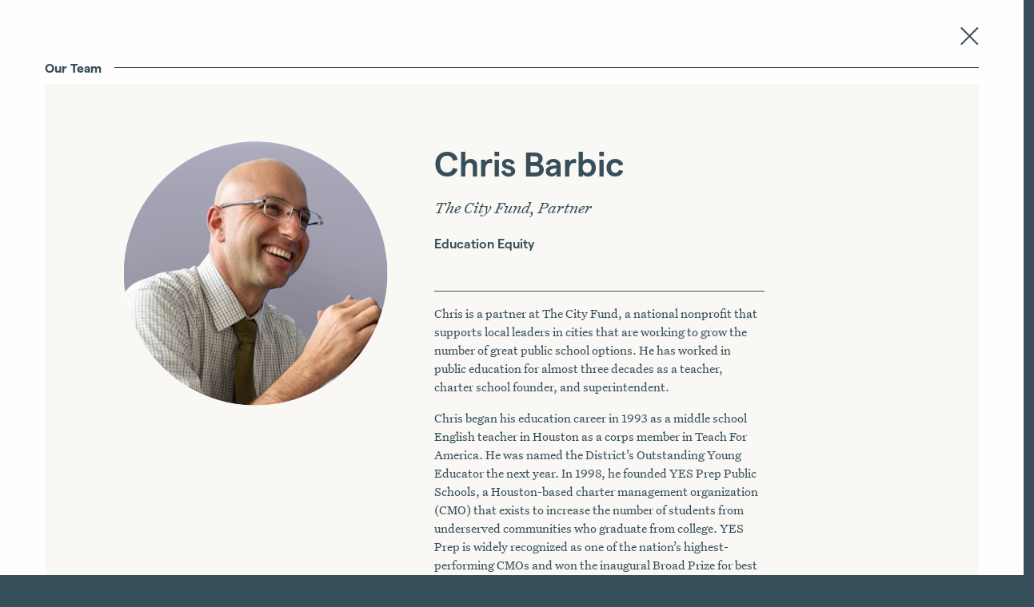

--- FILE ---
content_type: text/html; charset=UTF-8
request_url: https://www.sterlingnonprofits.com/team/chris-barbic/
body_size: 12272
content:

<!doctype html>
  <html class="no-js" lang="en-US" xmlns:og="http://opengraphprotocol.org/schema/">
	<head>
		<meta charset="utf-8">
<script type="text/javascript">
/* <![CDATA[ */
var gform;gform||(document.addEventListener("gform_main_scripts_loaded",function(){gform.scriptsLoaded=!0}),document.addEventListener("gform/theme/scripts_loaded",function(){gform.themeScriptsLoaded=!0}),window.addEventListener("DOMContentLoaded",function(){gform.domLoaded=!0}),gform={domLoaded:!1,scriptsLoaded:!1,themeScriptsLoaded:!1,isFormEditor:()=>"function"==typeof InitializeEditor,callIfLoaded:function(o){return!(!gform.domLoaded||!gform.scriptsLoaded||!gform.themeScriptsLoaded&&!gform.isFormEditor()||(gform.isFormEditor()&&console.warn("The use of gform.initializeOnLoaded() is deprecated in the form editor context and will be removed in Gravity Forms 3.1."),o(),0))},initializeOnLoaded:function(o){gform.callIfLoaded(o)||(document.addEventListener("gform_main_scripts_loaded",()=>{gform.scriptsLoaded=!0,gform.callIfLoaded(o)}),document.addEventListener("gform/theme/scripts_loaded",()=>{gform.themeScriptsLoaded=!0,gform.callIfLoaded(o)}),window.addEventListener("DOMContentLoaded",()=>{gform.domLoaded=!0,gform.callIfLoaded(o)}))},hooks:{action:{},filter:{}},addAction:function(o,r,e,t){gform.addHook("action",o,r,e,t)},addFilter:function(o,r,e,t){gform.addHook("filter",o,r,e,t)},doAction:function(o){gform.doHook("action",o,arguments)},applyFilters:function(o){return gform.doHook("filter",o,arguments)},removeAction:function(o,r){gform.removeHook("action",o,r)},removeFilter:function(o,r,e){gform.removeHook("filter",o,r,e)},addHook:function(o,r,e,t,n){null==gform.hooks[o][r]&&(gform.hooks[o][r]=[]);var d=gform.hooks[o][r];null==n&&(n=r+"_"+d.length),gform.hooks[o][r].push({tag:n,callable:e,priority:t=null==t?10:t})},doHook:function(r,o,e){var t;if(e=Array.prototype.slice.call(e,1),null!=gform.hooks[r][o]&&((o=gform.hooks[r][o]).sort(function(o,r){return o.priority-r.priority}),o.forEach(function(o){"function"!=typeof(t=o.callable)&&(t=window[t]),"action"==r?t.apply(null,e):e[0]=t.apply(null,e)})),"filter"==r)return e[0]},removeHook:function(o,r,t,n){var e;null!=gform.hooks[o][r]&&(e=(e=gform.hooks[o][r]).filter(function(o,r,e){return!!(null!=n&&n!=o.tag||null!=t&&t!=o.priority)}),gform.hooks[o][r]=e)}});
/* ]]> */
</script>

		<meta http-equiv="X-UA-Compatible" content="IE=edge">
		<meta name="viewport" content="width=device-width, initial-scale=1">
		<link rel="icon" type="image/png" href="https://www.sterlingnonprofits.com/wp-content/themes/sterlingandassociates/img/favicon-32x32.png" sizes="32x32" />
		<link rel="icon" type="image/png" href="https://www.sterlingnonprofits.com/wp-content/themes/sterlingandassociates/img/favicon-16x16.png" sizes="16x16" />
		<title>Chris Barbic | Sterling</title>

<!-- The SEO Framework by Sybre Waaijer -->
<meta name="robots" content="max-snippet:-1,max-image-preview:standard,max-video-preview:-1" />
<link rel="canonical" href="https://www.sterlingnonprofits.com/team/chris-barbic/" />
<meta name="description" content="Chris is a partner at The City Fund, a national nonprofit that supports local leaders in cities that are working to grow the number of great public school…" />
<meta property="og:type" content="article" />
<meta property="og:locale" content="en_US" />
<meta property="og:site_name" content="Sterling" />
<meta property="og:title" content="Chris Barbic | Sterling" />
<meta property="og:description" content="Chris is a partner at The City Fund, a national nonprofit that supports local leaders in cities that are working to grow the number of great public school options. He has worked in public education…" />
<meta property="og:url" content="https://www.sterlingnonprofits.com/team/chris-barbic/" />
<meta property="article:published_time" content="2023-02-03T17:28:10+00:00" />
<meta property="article:modified_time" content="2025-03-24T19:41:29+00:00" />
<meta name="twitter:card" content="summary_large_image" />
<meta name="twitter:title" content="Chris Barbic | Sterling" />
<meta name="twitter:description" content="Chris is a partner at The City Fund, a national nonprofit that supports local leaders in cities that are working to grow the number of great public school options. He has worked in public education…" />
<script type="application/ld+json">{"@context":"https://schema.org","@graph":[{"@type":"WebSite","@id":"https://www.sterlingnonprofits.com/#/schema/WebSite","url":"https://www.sterlingnonprofits.com/","name":"Sterling","inLanguage":"en-US","potentialAction":{"@type":"SearchAction","target":{"@type":"EntryPoint","urlTemplate":"https://www.sterlingnonprofits.com/search/{search_term_string}/"},"query-input":"required name=search_term_string"},"publisher":{"@type":"Organization","@id":"https://www.sterlingnonprofits.com/#/schema/Organization","name":"Sterling","url":"https://www.sterlingnonprofits.com/"}},{"@type":"WebPage","@id":"https://www.sterlingnonprofits.com/team/chris-barbic/","url":"https://www.sterlingnonprofits.com/team/chris-barbic/","name":"Chris Barbic | Sterling","description":"Chris is a partner at The City Fund, a national nonprofit that supports local leaders in cities that are working to grow the number of great public school…","inLanguage":"en-US","isPartOf":{"@id":"https://www.sterlingnonprofits.com/#/schema/WebSite"},"breadcrumb":{"@type":"BreadcrumbList","@id":"https://www.sterlingnonprofits.com/#/schema/BreadcrumbList","itemListElement":[{"@type":"ListItem","position":1,"item":"https://www.sterlingnonprofits.com/","name":"Sterling"},{"@type":"ListItem","position":2,"name":"Chris Barbic"}]},"potentialAction":{"@type":"ReadAction","target":"https://www.sterlingnonprofits.com/team/chris-barbic/"},"datePublished":"2023-02-03T17:28:10+00:00","dateModified":"2025-03-24T19:41:29+00:00"}]}</script>
<!-- / The SEO Framework by Sybre Waaijer | 11.51ms meta | 9.06ms boot -->

<link rel='dns-prefetch' href='//cdnjs.cloudflare.com' />
<link rel="alternate" title="oEmbed (JSON)" type="application/json+oembed" href="https://www.sterlingnonprofits.com/wp-json/oembed/1.0/embed?url=https%3A%2F%2Fwww.sterlingnonprofits.com%2Fteam%2Fchris-barbic%2F" />
<link rel="alternate" title="oEmbed (XML)" type="text/xml+oembed" href="https://www.sterlingnonprofits.com/wp-json/oembed/1.0/embed?url=https%3A%2F%2Fwww.sterlingnonprofits.com%2Fteam%2Fchris-barbic%2F&#038;format=xml" />
<style id='wp-img-auto-sizes-contain-inline-css' type='text/css'>
img:is([sizes=auto i],[sizes^="auto," i]){contain-intrinsic-size:3000px 1500px}
/*# sourceURL=wp-img-auto-sizes-contain-inline-css */
</style>
<style id='wp-block-library-inline-css' type='text/css'>
:root{--wp-block-synced-color:#7a00df;--wp-block-synced-color--rgb:122,0,223;--wp-bound-block-color:var(--wp-block-synced-color);--wp-editor-canvas-background:#ddd;--wp-admin-theme-color:#007cba;--wp-admin-theme-color--rgb:0,124,186;--wp-admin-theme-color-darker-10:#006ba1;--wp-admin-theme-color-darker-10--rgb:0,107,160.5;--wp-admin-theme-color-darker-20:#005a87;--wp-admin-theme-color-darker-20--rgb:0,90,135;--wp-admin-border-width-focus:2px}@media (min-resolution:192dpi){:root{--wp-admin-border-width-focus:1.5px}}.wp-element-button{cursor:pointer}:root .has-very-light-gray-background-color{background-color:#eee}:root .has-very-dark-gray-background-color{background-color:#313131}:root .has-very-light-gray-color{color:#eee}:root .has-very-dark-gray-color{color:#313131}:root .has-vivid-green-cyan-to-vivid-cyan-blue-gradient-background{background:linear-gradient(135deg,#00d084,#0693e3)}:root .has-purple-crush-gradient-background{background:linear-gradient(135deg,#34e2e4,#4721fb 50%,#ab1dfe)}:root .has-hazy-dawn-gradient-background{background:linear-gradient(135deg,#faaca8,#dad0ec)}:root .has-subdued-olive-gradient-background{background:linear-gradient(135deg,#fafae1,#67a671)}:root .has-atomic-cream-gradient-background{background:linear-gradient(135deg,#fdd79a,#004a59)}:root .has-nightshade-gradient-background{background:linear-gradient(135deg,#330968,#31cdcf)}:root .has-midnight-gradient-background{background:linear-gradient(135deg,#020381,#2874fc)}:root{--wp--preset--font-size--normal:16px;--wp--preset--font-size--huge:42px}.has-regular-font-size{font-size:1em}.has-larger-font-size{font-size:2.625em}.has-normal-font-size{font-size:var(--wp--preset--font-size--normal)}.has-huge-font-size{font-size:var(--wp--preset--font-size--huge)}.has-text-align-center{text-align:center}.has-text-align-left{text-align:left}.has-text-align-right{text-align:right}.has-fit-text{white-space:nowrap!important}#end-resizable-editor-section{display:none}.aligncenter{clear:both}.items-justified-left{justify-content:flex-start}.items-justified-center{justify-content:center}.items-justified-right{justify-content:flex-end}.items-justified-space-between{justify-content:space-between}.screen-reader-text{border:0;clip-path:inset(50%);height:1px;margin:-1px;overflow:hidden;padding:0;position:absolute;width:1px;word-wrap:normal!important}.screen-reader-text:focus{background-color:#ddd;clip-path:none;color:#444;display:block;font-size:1em;height:auto;left:5px;line-height:normal;padding:15px 23px 14px;text-decoration:none;top:5px;width:auto;z-index:100000}html :where(.has-border-color){border-style:solid}html :where([style*=border-top-color]){border-top-style:solid}html :where([style*=border-right-color]){border-right-style:solid}html :where([style*=border-bottom-color]){border-bottom-style:solid}html :where([style*=border-left-color]){border-left-style:solid}html :where([style*=border-width]){border-style:solid}html :where([style*=border-top-width]){border-top-style:solid}html :where([style*=border-right-width]){border-right-style:solid}html :where([style*=border-bottom-width]){border-bottom-style:solid}html :where([style*=border-left-width]){border-left-style:solid}html :where(img[class*=wp-image-]){height:auto;max-width:100%}:where(figure){margin:0 0 1em}html :where(.is-position-sticky){--wp-admin--admin-bar--position-offset:var(--wp-admin--admin-bar--height,0px)}@media screen and (max-width:600px){html :where(.is-position-sticky){--wp-admin--admin-bar--position-offset:0px}}

/*# sourceURL=wp-block-library-inline-css */
</style><style id='wp-block-paragraph-inline-css' type='text/css'>
.is-small-text{font-size:.875em}.is-regular-text{font-size:1em}.is-large-text{font-size:2.25em}.is-larger-text{font-size:3em}.has-drop-cap:not(:focus):first-letter{float:left;font-size:8.4em;font-style:normal;font-weight:100;line-height:.68;margin:.05em .1em 0 0;text-transform:uppercase}body.rtl .has-drop-cap:not(:focus):first-letter{float:none;margin-left:.1em}p.has-drop-cap.has-background{overflow:hidden}:root :where(p.has-background){padding:1.25em 2.375em}:where(p.has-text-color:not(.has-link-color)) a{color:inherit}p.has-text-align-left[style*="writing-mode:vertical-lr"],p.has-text-align-right[style*="writing-mode:vertical-rl"]{rotate:180deg}
/*# sourceURL=https://www.sterlingnonprofits.com/wp-includes/blocks/paragraph/style.min.css */
</style>
<style id='global-styles-inline-css' type='text/css'>
:root{--wp--preset--aspect-ratio--square: 1;--wp--preset--aspect-ratio--4-3: 4/3;--wp--preset--aspect-ratio--3-4: 3/4;--wp--preset--aspect-ratio--3-2: 3/2;--wp--preset--aspect-ratio--2-3: 2/3;--wp--preset--aspect-ratio--16-9: 16/9;--wp--preset--aspect-ratio--9-16: 9/16;--wp--preset--color--black: #000000;--wp--preset--color--cyan-bluish-gray: #abb8c3;--wp--preset--color--white: #ffffff;--wp--preset--color--pale-pink: #f78da7;--wp--preset--color--vivid-red: #cf2e2e;--wp--preset--color--luminous-vivid-orange: #ff6900;--wp--preset--color--luminous-vivid-amber: #fcb900;--wp--preset--color--light-green-cyan: #7bdcb5;--wp--preset--color--vivid-green-cyan: #00d084;--wp--preset--color--pale-cyan-blue: #8ed1fc;--wp--preset--color--vivid-cyan-blue: #0693e3;--wp--preset--color--vivid-purple: #9b51e0;--wp--preset--gradient--vivid-cyan-blue-to-vivid-purple: linear-gradient(135deg,rgb(6,147,227) 0%,rgb(155,81,224) 100%);--wp--preset--gradient--light-green-cyan-to-vivid-green-cyan: linear-gradient(135deg,rgb(122,220,180) 0%,rgb(0,208,130) 100%);--wp--preset--gradient--luminous-vivid-amber-to-luminous-vivid-orange: linear-gradient(135deg,rgb(252,185,0) 0%,rgb(255,105,0) 100%);--wp--preset--gradient--luminous-vivid-orange-to-vivid-red: linear-gradient(135deg,rgb(255,105,0) 0%,rgb(207,46,46) 100%);--wp--preset--gradient--very-light-gray-to-cyan-bluish-gray: linear-gradient(135deg,rgb(238,238,238) 0%,rgb(169,184,195) 100%);--wp--preset--gradient--cool-to-warm-spectrum: linear-gradient(135deg,rgb(74,234,220) 0%,rgb(151,120,209) 20%,rgb(207,42,186) 40%,rgb(238,44,130) 60%,rgb(251,105,98) 80%,rgb(254,248,76) 100%);--wp--preset--gradient--blush-light-purple: linear-gradient(135deg,rgb(255,206,236) 0%,rgb(152,150,240) 100%);--wp--preset--gradient--blush-bordeaux: linear-gradient(135deg,rgb(254,205,165) 0%,rgb(254,45,45) 50%,rgb(107,0,62) 100%);--wp--preset--gradient--luminous-dusk: linear-gradient(135deg,rgb(255,203,112) 0%,rgb(199,81,192) 50%,rgb(65,88,208) 100%);--wp--preset--gradient--pale-ocean: linear-gradient(135deg,rgb(255,245,203) 0%,rgb(182,227,212) 50%,rgb(51,167,181) 100%);--wp--preset--gradient--electric-grass: linear-gradient(135deg,rgb(202,248,128) 0%,rgb(113,206,126) 100%);--wp--preset--gradient--midnight: linear-gradient(135deg,rgb(2,3,129) 0%,rgb(40,116,252) 100%);--wp--preset--font-size--small: 13px;--wp--preset--font-size--medium: 20px;--wp--preset--font-size--large: 36px;--wp--preset--font-size--x-large: 42px;--wp--preset--spacing--20: 0.44rem;--wp--preset--spacing--30: 0.67rem;--wp--preset--spacing--40: 1rem;--wp--preset--spacing--50: 1.5rem;--wp--preset--spacing--60: 2.25rem;--wp--preset--spacing--70: 3.38rem;--wp--preset--spacing--80: 5.06rem;--wp--preset--shadow--natural: 6px 6px 9px rgba(0, 0, 0, 0.2);--wp--preset--shadow--deep: 12px 12px 50px rgba(0, 0, 0, 0.4);--wp--preset--shadow--sharp: 6px 6px 0px rgba(0, 0, 0, 0.2);--wp--preset--shadow--outlined: 6px 6px 0px -3px rgb(255, 255, 255), 6px 6px rgb(0, 0, 0);--wp--preset--shadow--crisp: 6px 6px 0px rgb(0, 0, 0);}:where(.is-layout-flex){gap: 0.5em;}:where(.is-layout-grid){gap: 0.5em;}body .is-layout-flex{display: flex;}.is-layout-flex{flex-wrap: wrap;align-items: center;}.is-layout-flex > :is(*, div){margin: 0;}body .is-layout-grid{display: grid;}.is-layout-grid > :is(*, div){margin: 0;}:where(.wp-block-columns.is-layout-flex){gap: 2em;}:where(.wp-block-columns.is-layout-grid){gap: 2em;}:where(.wp-block-post-template.is-layout-flex){gap: 1.25em;}:where(.wp-block-post-template.is-layout-grid){gap: 1.25em;}.has-black-color{color: var(--wp--preset--color--black) !important;}.has-cyan-bluish-gray-color{color: var(--wp--preset--color--cyan-bluish-gray) !important;}.has-white-color{color: var(--wp--preset--color--white) !important;}.has-pale-pink-color{color: var(--wp--preset--color--pale-pink) !important;}.has-vivid-red-color{color: var(--wp--preset--color--vivid-red) !important;}.has-luminous-vivid-orange-color{color: var(--wp--preset--color--luminous-vivid-orange) !important;}.has-luminous-vivid-amber-color{color: var(--wp--preset--color--luminous-vivid-amber) !important;}.has-light-green-cyan-color{color: var(--wp--preset--color--light-green-cyan) !important;}.has-vivid-green-cyan-color{color: var(--wp--preset--color--vivid-green-cyan) !important;}.has-pale-cyan-blue-color{color: var(--wp--preset--color--pale-cyan-blue) !important;}.has-vivid-cyan-blue-color{color: var(--wp--preset--color--vivid-cyan-blue) !important;}.has-vivid-purple-color{color: var(--wp--preset--color--vivid-purple) !important;}.has-black-background-color{background-color: var(--wp--preset--color--black) !important;}.has-cyan-bluish-gray-background-color{background-color: var(--wp--preset--color--cyan-bluish-gray) !important;}.has-white-background-color{background-color: var(--wp--preset--color--white) !important;}.has-pale-pink-background-color{background-color: var(--wp--preset--color--pale-pink) !important;}.has-vivid-red-background-color{background-color: var(--wp--preset--color--vivid-red) !important;}.has-luminous-vivid-orange-background-color{background-color: var(--wp--preset--color--luminous-vivid-orange) !important;}.has-luminous-vivid-amber-background-color{background-color: var(--wp--preset--color--luminous-vivid-amber) !important;}.has-light-green-cyan-background-color{background-color: var(--wp--preset--color--light-green-cyan) !important;}.has-vivid-green-cyan-background-color{background-color: var(--wp--preset--color--vivid-green-cyan) !important;}.has-pale-cyan-blue-background-color{background-color: var(--wp--preset--color--pale-cyan-blue) !important;}.has-vivid-cyan-blue-background-color{background-color: var(--wp--preset--color--vivid-cyan-blue) !important;}.has-vivid-purple-background-color{background-color: var(--wp--preset--color--vivid-purple) !important;}.has-black-border-color{border-color: var(--wp--preset--color--black) !important;}.has-cyan-bluish-gray-border-color{border-color: var(--wp--preset--color--cyan-bluish-gray) !important;}.has-white-border-color{border-color: var(--wp--preset--color--white) !important;}.has-pale-pink-border-color{border-color: var(--wp--preset--color--pale-pink) !important;}.has-vivid-red-border-color{border-color: var(--wp--preset--color--vivid-red) !important;}.has-luminous-vivid-orange-border-color{border-color: var(--wp--preset--color--luminous-vivid-orange) !important;}.has-luminous-vivid-amber-border-color{border-color: var(--wp--preset--color--luminous-vivid-amber) !important;}.has-light-green-cyan-border-color{border-color: var(--wp--preset--color--light-green-cyan) !important;}.has-vivid-green-cyan-border-color{border-color: var(--wp--preset--color--vivid-green-cyan) !important;}.has-pale-cyan-blue-border-color{border-color: var(--wp--preset--color--pale-cyan-blue) !important;}.has-vivid-cyan-blue-border-color{border-color: var(--wp--preset--color--vivid-cyan-blue) !important;}.has-vivid-purple-border-color{border-color: var(--wp--preset--color--vivid-purple) !important;}.has-vivid-cyan-blue-to-vivid-purple-gradient-background{background: var(--wp--preset--gradient--vivid-cyan-blue-to-vivid-purple) !important;}.has-light-green-cyan-to-vivid-green-cyan-gradient-background{background: var(--wp--preset--gradient--light-green-cyan-to-vivid-green-cyan) !important;}.has-luminous-vivid-amber-to-luminous-vivid-orange-gradient-background{background: var(--wp--preset--gradient--luminous-vivid-amber-to-luminous-vivid-orange) !important;}.has-luminous-vivid-orange-to-vivid-red-gradient-background{background: var(--wp--preset--gradient--luminous-vivid-orange-to-vivid-red) !important;}.has-very-light-gray-to-cyan-bluish-gray-gradient-background{background: var(--wp--preset--gradient--very-light-gray-to-cyan-bluish-gray) !important;}.has-cool-to-warm-spectrum-gradient-background{background: var(--wp--preset--gradient--cool-to-warm-spectrum) !important;}.has-blush-light-purple-gradient-background{background: var(--wp--preset--gradient--blush-light-purple) !important;}.has-blush-bordeaux-gradient-background{background: var(--wp--preset--gradient--blush-bordeaux) !important;}.has-luminous-dusk-gradient-background{background: var(--wp--preset--gradient--luminous-dusk) !important;}.has-pale-ocean-gradient-background{background: var(--wp--preset--gradient--pale-ocean) !important;}.has-electric-grass-gradient-background{background: var(--wp--preset--gradient--electric-grass) !important;}.has-midnight-gradient-background{background: var(--wp--preset--gradient--midnight) !important;}.has-small-font-size{font-size: var(--wp--preset--font-size--small) !important;}.has-medium-font-size{font-size: var(--wp--preset--font-size--medium) !important;}.has-large-font-size{font-size: var(--wp--preset--font-size--large) !important;}.has-x-large-font-size{font-size: var(--wp--preset--font-size--x-large) !important;}
/*# sourceURL=global-styles-inline-css */
</style>

<style id='classic-theme-styles-inline-css' type='text/css'>
/*! This file is auto-generated */
.wp-block-button__link{color:#fff;background-color:#32373c;border-radius:9999px;box-shadow:none;text-decoration:none;padding:calc(.667em + 2px) calc(1.333em + 2px);font-size:1.125em}.wp-block-file__button{background:#32373c;color:#fff;text-decoration:none}
/*# sourceURL=/wp-includes/css/classic-themes.min.css */
</style>
<link rel='stylesheet' id='app-css' href='https://www.sterlingnonprofits.com/wp-content/themes/sterlingandassociates/css/app.css?ver=1.3' type='text/css' media='all' />
<script type="text/javascript" src="https://www.sterlingnonprofits.com/wp-content/plugins/jquery-manager/assets/js/jquery-3.5.1.min.js" id="jquery-core-js"></script>
<script type="text/javascript" src="https://www.sterlingnonprofits.com/wp-content/plugins/jquery-manager/assets/js/jquery-migrate-3.3.0.min.js" id="jquery-migrate-js"></script>
<link rel="https://api.w.org/" href="https://www.sterlingnonprofits.com/wp-json/" /><link rel="alternate" title="JSON" type="application/json" href="https://www.sterlingnonprofits.com/wp-json/wp/v2/sterling_team/2002" /><link rel="EditURI" type="application/rsd+xml" title="RSD" href="https://www.sterlingnonprofits.com/xmlrpc.php?rsd" />

		<!-- GA Google Analytics @ https://m0n.co/ga -->
		<script async src="https://www.googletagmanager.com/gtag/js?id=G-JC1QLYGVE6"></script>
		<script>
			window.dataLayer = window.dataLayer || [];
			function gtag(){dataLayer.push(arguments);}
			gtag('js', new Date());
			gtag('config', 'G-JC1QLYGVE6');
		</script>

		</head>
	<body class="wp-singular sterling_team-template-default single single-sterling_team postid-2002 wp-theme-sterlingandassociates not-home post-type-sterling_team page-chris-barbic">
		

<main>
	<div class="grid-container team-bio-modal">
		<div class="grid-x grid-margin-x align-center">
			<div class="cell medium-14 wider-14 modal-close">
				<a href="javascript:history.go(-1);" class="close-button" data-close aria-label="Close">
					<span class="icon-close"></span>
				</a>
			</div>
			<div class="cell medium-14 wider-14 align-middle team-bio-container">
				<div class="grid-x header-text header-with-line">
					<div class="cell shrink">Our Team</div>
					<div class="cell medium-auto"><hr/></div>
				</div>
				<div class="grid-x align-center">
					<div class="cell gray-bg">
						<div class="grid-x align-middle">
							<div class="cell small-14 align-self-center align-self-top team-bio-image">
																<img src="https://www.sterlingnonprofits.com/wp-content/uploads/2023/02/Chris-Barbic_circle.png" />
							</div>
							<div class="cell small-14 medium-auto align-middle team-bio-data">
								<div class="grid-x">
									<div class="cell">
										<h1>Chris Barbic</h1>
										<div class="team-title">The City Fund, Partner</div>
																					<div class="h5-style">Education Equity</div>
																															<div class="team-data empty"></div>
																			</div>
									<div class="cell">
										<div class="grid-x">
											<div class="cell team-biography">
												<p>
													
<p>Chris is a partner at The City Fund, a national nonprofit that supports local leaders in cities that are working to grow the number of great public school options. He has worked in public education for almost three decades as a teacher, charter school founder, and superintendent.</p>



<p>Chris began his education career in 1993 as a middle school English teacher in Houston as a corps member in Teach For America. He was named the District’s Outstanding Young Educator the next year. In 1998, he founded YES Prep Public Schools, a Houston-based charter management organization (CMO) that exists to increase the number of students from underserved communities who graduate from college. YES Prep is widely recognized as one of the nation’s highest-performing CMOs and won the inaugural Broad Prize for best charter organization in the country.</p>



<p>After serving as CEO of YES Prep for 13 years, Chris served as the founding superintendent of the Achievement School District (ASD) in Tennessee, a statewide district designed to transform the bottom 5% of public schools in the state. Under his leadership, the ASD restarted 33 new schools serving nearly 10,000 students. Student achievement in ASD schools increased faster than the state average in math and science every year of operation.</p>



<p>Chris is a graduate of Vanderbilt University.</p>
												</p>
											</div>
																					</div>
									</div>
								</div>
							</div>
						</div>
					</div>
				</div>
			</div>
		</div>
	</div>
</main>

    <div class="grid-container white-bg">
  <div class="grid-x grid-margin-x align-center form-overlay-toggle open">
    <a class="cell flex-container align-center align-middle" id="get-in-touch" href="#contact-form" data-form-overlay-toggle>
      <div>Get in<br/>Touch</div>
    </a>
  </div>
</div>

<footer class="dark-bg">
  <div class="grid-container dark-bg">
    <div class="grid-x grid-margin-x align-center">
      <div class="cell small-14 wider-14">
        <div class="grid-x grid-margin-x">
          <div class="cell footer-logo">
            <a href="https://www.sterlingnonprofits.com"><img src="https://www.sterlingnonprofits.com/wp-content/themes/sterlingandassociates/img/footer-logo.svg"></a>
          </div>
          <div class="cell auto">
            <div class="grid-x grid-margin-x">
              <div class="cell contact">
                <p class="address">2368A Rice Boulevard #106
Houston, Texas 77005</p>
                <p class="phone-fax">
                  <span>P:</span> 713.807.1411&nbsp;&nbsp;&nbsp;<span>F:</span> 713.807.1658                </p>
                <p class="email">
                  <a class="email" href="mailto:hello@sterlingnonprofits.com">hello@sterlingnonprofits.com</a>
                </p>
              </div>
              <div class="cell show-for-small-only"><hr/></div>
              <nav class="cell small-10 hide-for-large bottom-nav">
                <ul>
                  <li class="desktop-link"><a href="https://www.sterlingnonprofits.com/why-sterling">Why Sterling?</a></li>
                  <li class="desktop-link"><a href="#" class="footer-menu-services">Services</a></li>
                  <li class="desktop-link"><a href="https://www.sterlingnonprofits.com/clients">Clients</a></li>
                  <li class="desktop-link"><a href="https://www.sterlingnonprofits.com/team">Team</a></li>
                  <li class="desktop-link"><a href="https://www.sterlingnonprofits.com/news-resources">News &amp; Resources</a></li>
                  <!-- <li class="desktop-link"><a href="https://www.sterlingnonprofits.com/courses">Courses</a></li> -->
                  <li class="desktop-link"><a href="https://www.sterlingnonprofits.com/nonprofit-job-posting">Job Postings</a></li>
                  <li class="desktop-link"><a href="https://www.sterlingnonprofits.com/values">Values</a></li>
                </ul>
              </nav>
              <nav class="cell show-for-large bottom-nav-1">
                <ul>
                  <li class="desktop-link"><a href="#" class="footer-menu-services">Services</a></li>
                  <li class="desktop-link"><a href="https://www.sterlingnonprofits.com/clients">Clients</a></li>
                  <li class="desktop-link"><a href="https://www.sterlingnonprofits.com/team">Team</a></li>
                  <li class="desktop-link"><a href="https://www.sterlingnonprofits.com/values">Values</a></li>
                </ul>
              </nav>
              <nav class="cell show-for-large bottom-nav-2">
                <ul>
                  <li class="desktop-link"><a href="https://www.sterlingnonprofits.com/news-resources">News &amp; Resources</a></li>
                  <!-- <li class="desktop-link"><a href="https://www.sterlingnonprofits.com/courses">Courses</a></li> -->
                  <li class="desktop-link"><a href="https://www.sterlingnonprofits.com/nonprofit-job-posting">Job Postings</a></li>
                  <li class="desktop-link"><a href="https://www.sterlingnonprofits.com/why-sterling">Why Sterling?</a></li>
                </ul>
              </nav>
              <nav class="cell small-6 socmed">
                <ul>
                  <!--<li><a href="https://twitter.com/sterling4nps" target="_blank">Twitter</a><li>-->
                  <li><a href="https://www.facebook.com/pages/category/Lawyer---Law-Firm/Sterling-Associates-127469303939057/" target="_blank">Facebook</a></li>
                  <!-- <li><a href="" target="_blank">Instagram</a></li> -->
                  <li><a href="https://www.linkedin.com/company/sterling-associates/about/" target="_blank">LinkedIn</a></li>
                </ul>
              </nav>
              <div class="cell separator"><hr/></div>
              <div class="cell subscribe">
                <h5>2024 Sterling <br />Survey Results</h5>
              </div>
              <div class="cell filler show-for-medium"></div>
              <div class="cell signup-form align-self-bottom">
                <p>Subscribe to the latest news from Sterling. We’ll always respect your time and your inbox.</p>
                <p class="form-overlay-toggle open">
                  <a href="#newsletter-form" id="newsletter-form-anchor" class="anchor-with-arrow" data-form-overlay-toggle>Sign Up<span class="arrow icon-arrow-right"></span></a>
                </p>
              </div>
            </div>
          </div>
        </div>
      </div>
    </div>
  </div>
</footer>

<div class="form-overlay" id="newsletter-form">

  <div class="grid-container fluid">
    <div class="grid-x align-center form-overlay-toggle close">
      <div class="cell flex-container align-center align-middle" data-close>
        <span class="icon-close"></span>
      </div>
    </div>
  </div>

  <div class="grid-container dark-bg newsletter-form-container form-outer fluid full">
    <div class="grid-container">
      <div class="grid-x grid-margin-x align-center form-container">
        <div class="cell small-14 medium-12">
          <div class="grid-x grid-margin-x">
            <div class="cell left-cell">
              <h3>2024 Sterling <br />Survey Results</h3>
            </div>
            <div class="cell auto right-cell">
              
                <div class='gf_browser_chrome gform_wrapper gform_legacy_markup_wrapper gform-theme--no-framework dark-form_wrapper' data-form-theme='legacy' data-form-index='0' id='gform_wrapper_4' ><div id='gf_4' class='gform_anchor' tabindex='-1'></div><form method='post' enctype='multipart/form-data' target='gform_ajax_frame_4' id='gform_4' class='dark-form' action='/team/chris-barbic/#gf_4' data-formid='4' novalidate>
                        <div class='gform-body gform_body'><ul id='gform_fields_4' class='gform_fields top_label form_sublabel_below description_below validation_below'><li id="field_4_10" class="gfield gfield--type-honeypot gform_validation_container field_sublabel_below gfield--has-description field_description_below field_validation_below gfield_visibility_visible"  ><label class='gfield_label gform-field-label' for='input_4_10'>Instagram</label><div class='ginput_container'><input name='input_10' id='input_4_10' type='text' value='' autocomplete='new-password'/></div><div class='gfield_description' id='gfield_description_4_10'>This field is for validation purposes and should be left unchanged.</div></li><li id="field_4_1" class="gfield gfield--type-text gfield_contains_required field_sublabel_below gfield--no-description field_description_below field_validation_below gfield_visibility_visible"  ><label class='gfield_label gform-field-label' for='input_4_1'>First Name<span class="gfield_required"><span class="gfield_required gfield_required_asterisk">*</span></span></label><div class='ginput_container ginput_container_text'><input name='input_1' id='input_4_1' type='text' value='' class='large'     aria-required="true" aria-invalid="false"   /></div></li><li id="field_4_3" class="gfield gfield--type-text gfield--width-full gfield_contains_required field_sublabel_below gfield--no-description field_description_below field_validation_below gfield_visibility_visible"  ><label class='gfield_label gform-field-label' for='input_4_3'>Last Name<span class="gfield_required"><span class="gfield_required gfield_required_asterisk">*</span></span></label><div class='ginput_container ginput_container_text'><input name='input_3' id='input_4_3' type='text' value='' class='large'     aria-required="true" aria-invalid="false"   /></div></li><li id="field_4_4" class="gfield gfield--type-text gfield--width-full field_sublabel_below gfield--no-description field_description_below field_validation_below gfield_visibility_visible"  ><label class='gfield_label gform-field-label' for='input_4_4'>Title</label><div class='ginput_container ginput_container_text'><input name='input_4' id='input_4_4' type='text' value='' class='large'      aria-invalid="false"   /></div></li><li id="field_4_5" class="gfield gfield--type-select gfield--width-full field_sublabel_below gfield--no-description field_description_below field_validation_below gfield_visibility_visible"  ><label class='gfield_label gform-field-label' for='input_4_5'>Role</label><div class='ginput_container ginput_container_select'><select name='input_5' id='input_4_5' class='large gfield_select'     aria-invalid="false" ><option value='[Select one]' >[Select one]</option><option value='Chief Executive Officer or Executive Director' >Chief Executive Officer or Executive Director</option><option value='Fundraising professional' >Fundraising professional</option><option value='Program professional' >Program professional</option><option value='Administrative professional' >Administrative professional</option><option value='Foundation staff member' >Foundation staff member</option><option value='Board member' >Board member</option><option value='Volunteer' >Volunteer</option><option value='Other' >Other</option></select></div></li><li id="field_4_9" class="gfield gfield--type-text gfield--width-full wide field_sublabel_below gfield--no-description field_description_below field_validation_below gfield_visibility_visible"  ><label class='gfield_label gform-field-label' for='input_4_9'>Organization or Company</label><div class='ginput_container ginput_container_text'><input name='input_9' id='input_4_9' type='text' value='' class='large'      aria-invalid="false"   /></div></li><li id="field_4_6" class="gfield gfield--type-email gfield--width-full wide field_sublabel_below gfield--no-description field_description_below field_validation_below gfield_visibility_visible"  ><label class='gfield_label gform-field-label' for='input_4_6'>Email</label><div class='ginput_container ginput_container_email'>
                            <input name='input_6' id='input_4_6' type='email' value='' class='large'     aria-invalid="false"  />
                        </div></li><li id="field_4_7" class="gfield gfield--type-textarea gfield--width-full wide field_sublabel_below gfield--no-description field_description_below field_validation_below gfield_visibility_visible"  ><label class='gfield_label gform-field-label' for='input_4_7'>We value your viewpoint. What kind of content would you be interested in receiving?</label><div class='ginput_container ginput_container_textarea'><textarea name='input_7' id='input_4_7' class='textarea large'   maxlength='500' placeholder='500 characters max'  aria-invalid="false"   rows='10' cols='50'></textarea></div></li><li id="field_4_8" class="gfield gfield--type-captcha gfield--width-full field_sublabel_below gfield--no-description field_description_below field_validation_below gfield_visibility_visible"  ><label class='gfield_label gform-field-label' for='input_4_8'>CAPTCHA</label><div id='input_4_8' class='ginput_container ginput_recaptcha' data-sitekey='6LfycDcrAAAAAHCrueVXN44JPQ5j2WcRMNNC8ZZY'  data-theme='light' data-tabindex='0'  data-badge=''></div></li></ul></div>
        <div class='gform-footer gform_footer top_label'> <input type='submit' id='gform_submit_button_4' class='gform_button button' onclick='gform.submission.handleButtonClick(this);' data-submission-type='submit' value='Sign Up'  /> <input type='hidden' name='gform_ajax' value='form_id=4&amp;title=&amp;description=&amp;tabindex=0&amp;theme=legacy&amp;hash=6fd33f8a16c46e5876cab8f2091c29d1' />
            <input type='hidden' class='gform_hidden' name='gform_submission_method' data-js='gform_submission_method_4' value='iframe' />
            <input type='hidden' class='gform_hidden' name='gform_theme' data-js='gform_theme_4' id='gform_theme_4' value='legacy' />
            <input type='hidden' class='gform_hidden' name='gform_style_settings' data-js='gform_style_settings_4' id='gform_style_settings_4' value='' />
            <input type='hidden' class='gform_hidden' name='is_submit_4' value='1' />
            <input type='hidden' class='gform_hidden' name='gform_submit' value='4' />
            
            <input type='hidden' class='gform_hidden' name='gform_unique_id' value='' />
            <input type='hidden' class='gform_hidden' name='state_4' value='WyJbXSIsImJkMDIzY2I3MTZkZDdiYWViM2FlNDc3YTU5ODNlMzM3Il0=' />
            <input type='hidden' autocomplete='off' class='gform_hidden' name='gform_target_page_number_4' id='gform_target_page_number_4' value='0' />
            <input type='hidden' autocomplete='off' class='gform_hidden' name='gform_source_page_number_4' id='gform_source_page_number_4' value='1' />
            <input type='hidden' name='gform_field_values' value='' />
            
        </div>
                        </form>
                        </div>
		                <iframe style='display:none;width:0px;height:0px;' src='about:blank' name='gform_ajax_frame_4' id='gform_ajax_frame_4' title='This iframe contains the logic required to handle Ajax powered Gravity Forms.'></iframe>
		                <script type="text/javascript">
/* <![CDATA[ */
 gform.initializeOnLoaded( function() {gformInitSpinner( 4, 'https://www.sterlingnonprofits.com/wp-content/plugins/gravityforms/images/spinner.svg', true );jQuery('#gform_ajax_frame_4').on('load',function(){var contents = jQuery(this).contents().find('*').html();var is_postback = contents.indexOf('GF_AJAX_POSTBACK') >= 0;if(!is_postback){return;}var form_content = jQuery(this).contents().find('#gform_wrapper_4');var is_confirmation = jQuery(this).contents().find('#gform_confirmation_wrapper_4').length > 0;var is_redirect = contents.indexOf('gformRedirect(){') >= 0;var is_form = form_content.length > 0 && ! is_redirect && ! is_confirmation;var mt = parseInt(jQuery('html').css('margin-top'), 10) + parseInt(jQuery('body').css('margin-top'), 10) + 100;if(is_form){jQuery('#gform_wrapper_4').html(form_content.html());if(form_content.hasClass('gform_validation_error')){jQuery('#gform_wrapper_4').addClass('gform_validation_error');} else {jQuery('#gform_wrapper_4').removeClass('gform_validation_error');}setTimeout( function() { /* delay the scroll by 50 milliseconds to fix a bug in chrome */ jQuery(document).scrollTop(jQuery('#gform_wrapper_4').offset().top - mt); }, 50 );if(window['gformInitDatepicker']) {gformInitDatepicker();}if(window['gformInitPriceFields']) {gformInitPriceFields();}var current_page = jQuery('#gform_source_page_number_4').val();gformInitSpinner( 4, 'https://www.sterlingnonprofits.com/wp-content/plugins/gravityforms/images/spinner.svg', true );jQuery(document).trigger('gform_page_loaded', [4, current_page]);window['gf_submitting_4'] = false;}else if(!is_redirect){var confirmation_content = jQuery(this).contents().find('.GF_AJAX_POSTBACK').html();if(!confirmation_content){confirmation_content = contents;}jQuery('#gform_wrapper_4').replaceWith(confirmation_content);jQuery(document).scrollTop(jQuery('#gf_4').offset().top - mt);jQuery(document).trigger('gform_confirmation_loaded', [4]);window['gf_submitting_4'] = false;wp.a11y.speak(jQuery('#gform_confirmation_message_4').text());}else{jQuery('#gform_4').append(contents);if(window['gformRedirect']) {gformRedirect();}}jQuery(document).trigger("gform_pre_post_render", [{ formId: "4", currentPage: "current_page", abort: function() { this.preventDefault(); } }]);        if (event && event.defaultPrevented) {                return;        }        const gformWrapperDiv = document.getElementById( "gform_wrapper_4" );        if ( gformWrapperDiv ) {            const visibilitySpan = document.createElement( "span" );            visibilitySpan.id = "gform_visibility_test_4";            gformWrapperDiv.insertAdjacentElement( "afterend", visibilitySpan );        }        const visibilityTestDiv = document.getElementById( "gform_visibility_test_4" );        let postRenderFired = false;        function triggerPostRender() {            if ( postRenderFired ) {                return;            }            postRenderFired = true;            gform.core.triggerPostRenderEvents( 4, current_page );            if ( visibilityTestDiv ) {                visibilityTestDiv.parentNode.removeChild( visibilityTestDiv );            }        }        function debounce( func, wait, immediate ) {            var timeout;            return function() {                var context = this, args = arguments;                var later = function() {                    timeout = null;                    if ( !immediate ) func.apply( context, args );                };                var callNow = immediate && !timeout;                clearTimeout( timeout );                timeout = setTimeout( later, wait );                if ( callNow ) func.apply( context, args );            };        }        const debouncedTriggerPostRender = debounce( function() {            triggerPostRender();        }, 200 );        if ( visibilityTestDiv && visibilityTestDiv.offsetParent === null ) {            const observer = new MutationObserver( ( mutations ) => {                mutations.forEach( ( mutation ) => {                    if ( mutation.type === 'attributes' && visibilityTestDiv.offsetParent !== null ) {                        debouncedTriggerPostRender();                        observer.disconnect();                    }                });            });            observer.observe( document.body, {                attributes: true,                childList: false,                subtree: true,                attributeFilter: [ 'style', 'class' ],            });        } else {            triggerPostRender();        }    } );} ); 
/* ]]> */
</script>
            </div>
          </div>
        </div>
      </div>
    </div>
  </div>

</div>

<div class="form-overlay" id="contact-form">

  <div class="grid-container fluid">
    <div class="grid-x align-center form-overlay-toggle close">
      <div class="cell flex-container align-center align-middle" data-close>
        <span class="icon-close"></span>
      </div>
    </div>
  </div>

  <div class="grid-container dark-bg contact-form-container form-outer fluid full">
    <div class="grid-container">
      <div class="grid-x grid-margin-x align-center form-container">
        <div class="cell small-14 medium-12">
          <div class="grid-x grid-margin-x">
            <div class="cell left-cell contact-address">
              <h3>Let's link arms.</h3>
              <p>2368A Rice Boulevard #106
Houston, Texas 77005</p>
              <p class="hide-for-medium phone-fax">
                <strong>P:</strong> 713.807.1411&nbsp;&nbsp;&nbsp;<strong>F:</strong> 713.807.1658              </p>
              <p class="show-for-medium phone-fax">
                <strong>P:</strong> 713.807.1411<br/>
                <strong>F:</strong> 713.807.1658              </p>
              <p>
                <a class="email" href="mailto:hello@sterlingnonprofits.com"></a>
              </p>
              <p>
                <a href="" target="_blank" class="get-directions anchor-with-arrow"><span>Get Directions</span><span class="arrow icon-arrow-right"></span></a>
              </p>
            </div>
            <div class="cell auto right-cell contact-form">
              
                <div class='gf_browser_chrome gform_wrapper gform_legacy_markup_wrapper gform-theme--no-framework dark-form_wrapper' data-form-theme='legacy' data-form-index='0' id='gform_wrapper_1' ><div id='gf_1' class='gform_anchor' tabindex='-1'></div><form method='post' enctype='multipart/form-data' target='gform_ajax_frame_1' id='gform_1' class='dark-form' action='/team/chris-barbic/#gf_1' data-formid='1' novalidate>
                        <div class='gform-body gform_body'><ul id='gform_fields_1' class='gform_fields top_label form_sublabel_below description_below validation_below'><li id="field_1_11" class="gfield gfield--type-honeypot gform_validation_container field_sublabel_below gfield--has-description field_description_below field_validation_below gfield_visibility_visible"  ><label class='gfield_label gform-field-label' for='input_1_11'>LinkedIn</label><div class='ginput_container'><input name='input_11' id='input_1_11' type='text' value='' autocomplete='new-password'/></div><div class='gfield_description' id='gfield_description_1_11'>This field is for validation purposes and should be left unchanged.</div></li><li id="field_1_1" class="gfield gfield--type-text wide gfield_contains_required field_sublabel_below gfield--no-description field_description_below field_validation_below gfield_visibility_visible"  ><label class='gfield_label gform-field-label' for='input_1_1'>Name<span class="gfield_required"><span class="gfield_required gfield_required_asterisk">*</span></span></label><div class='ginput_container ginput_container_text'><input name='input_1' id='input_1_1' type='text' value='' class='large' maxlength='255'    aria-required="true" aria-invalid="false"   /></div></li><li id="field_1_2" class="gfield gfield--type-text field_sublabel_below gfield--no-description field_description_below field_validation_below gfield_visibility_visible"  ><label class='gfield_label gform-field-label' for='input_1_2'>Organization</label><div class='ginput_container ginput_container_text'><input name='input_2' id='input_1_2' type='text' value='' class='medium' maxlength='255'     aria-invalid="false"   /></div></li><li id="field_1_3" class="gfield gfield--type-text field_sublabel_below gfield--no-description field_description_below field_validation_below gfield_visibility_visible"  ><label class='gfield_label gform-field-label' for='input_1_3'>Title</label><div class='ginput_container ginput_container_text'><input name='input_3' id='input_1_3' type='text' value='' class='medium'      aria-invalid="false"   /></div></li><li id="field_1_9" class="gfield gfield--type-text field_sublabel_below gfield--no-description field_description_below field_validation_below gfield_visibility_visible"  ><label class='gfield_label gform-field-label' for='input_1_9'>Phone</label><div class='ginput_container ginput_container_text'><input name='input_9' id='input_1_9' type='text' value='' class='medium'    placeholder='000.000.0000'  aria-invalid="false"   /></div></li><li id="field_1_7" class="gfield gfield--type-email gfield_contains_required field_sublabel_below gfield--no-description field_description_below field_validation_below gfield_visibility_visible"  ><label class='gfield_label gform-field-label' for='input_1_7'>Email<span class="gfield_required"><span class="gfield_required gfield_required_asterisk">*</span></span></label><div class='ginput_container ginput_container_email'>
                            <input name='input_7' id='input_1_7' type='email' value='' class='medium'    aria-required="true" aria-invalid="false"  />
                        </div></li><li id="field_1_8" class="gfield gfield--type-textarea wide gfield_contains_required field_sublabel_below gfield--no-description field_description_below field_validation_below gfield_visibility_visible"  ><label class='gfield_label gform-field-label' for='input_1_8'>Note<span class="gfield_required"><span class="gfield_required gfield_required_asterisk">*</span></span></label><div class='ginput_container ginput_container_textarea'><textarea name='input_8' id='input_1_8' class='textarea large'   maxlength='500' placeholder='500 characters max' aria-required="true" aria-invalid="false"   rows='10' cols='50'></textarea></div></li><li id="field_1_10" class="gfield gfield--type-captcha field_sublabel_below gfield--no-description field_description_below field_validation_below gfield_visibility_visible"  ><label class='gfield_label gform-field-label screen-reader-text' for='input_1_10'></label><div id='input_1_10' class='ginput_container ginput_recaptcha' data-sitekey='6LfycDcrAAAAAHCrueVXN44JPQ5j2WcRMNNC8ZZY'  data-theme='dark' data-tabindex='0'  data-badge=''></div></li></ul></div>
        <div class='gform-footer gform_footer top_label'> <input type='submit' id='gform_submit_button_1' class='gform_button button' onclick='gform.submission.handleButtonClick(this);' data-submission-type='submit' value='Send'  /> <input type='hidden' name='gform_ajax' value='form_id=1&amp;title=&amp;description=&amp;tabindex=0&amp;theme=legacy&amp;hash=2d41a5a8797c0a0d91a8141a19ce988d' />
            <input type='hidden' class='gform_hidden' name='gform_submission_method' data-js='gform_submission_method_1' value='iframe' />
            <input type='hidden' class='gform_hidden' name='gform_theme' data-js='gform_theme_1' id='gform_theme_1' value='legacy' />
            <input type='hidden' class='gform_hidden' name='gform_style_settings' data-js='gform_style_settings_1' id='gform_style_settings_1' value='' />
            <input type='hidden' class='gform_hidden' name='is_submit_1' value='1' />
            <input type='hidden' class='gform_hidden' name='gform_submit' value='1' />
            
            <input type='hidden' class='gform_hidden' name='gform_unique_id' value='' />
            <input type='hidden' class='gform_hidden' name='state_1' value='WyJbXSIsImJkMDIzY2I3MTZkZDdiYWViM2FlNDc3YTU5ODNlMzM3Il0=' />
            <input type='hidden' autocomplete='off' class='gform_hidden' name='gform_target_page_number_1' id='gform_target_page_number_1' value='0' />
            <input type='hidden' autocomplete='off' class='gform_hidden' name='gform_source_page_number_1' id='gform_source_page_number_1' value='1' />
            <input type='hidden' name='gform_field_values' value='' />
            
        </div>
                        </form>
                        </div>
		                <iframe style='display:none;width:0px;height:0px;' src='about:blank' name='gform_ajax_frame_1' id='gform_ajax_frame_1' title='This iframe contains the logic required to handle Ajax powered Gravity Forms.'></iframe>
		                <script type="text/javascript">
/* <![CDATA[ */
 gform.initializeOnLoaded( function() {gformInitSpinner( 1, 'https://www.sterlingnonprofits.com/wp-content/plugins/gravityforms/images/spinner.svg', true );jQuery('#gform_ajax_frame_1').on('load',function(){var contents = jQuery(this).contents().find('*').html();var is_postback = contents.indexOf('GF_AJAX_POSTBACK') >= 0;if(!is_postback){return;}var form_content = jQuery(this).contents().find('#gform_wrapper_1');var is_confirmation = jQuery(this).contents().find('#gform_confirmation_wrapper_1').length > 0;var is_redirect = contents.indexOf('gformRedirect(){') >= 0;var is_form = form_content.length > 0 && ! is_redirect && ! is_confirmation;var mt = parseInt(jQuery('html').css('margin-top'), 10) + parseInt(jQuery('body').css('margin-top'), 10) + 100;if(is_form){jQuery('#gform_wrapper_1').html(form_content.html());if(form_content.hasClass('gform_validation_error')){jQuery('#gform_wrapper_1').addClass('gform_validation_error');} else {jQuery('#gform_wrapper_1').removeClass('gform_validation_error');}setTimeout( function() { /* delay the scroll by 50 milliseconds to fix a bug in chrome */ jQuery(document).scrollTop(jQuery('#gform_wrapper_1').offset().top - mt); }, 50 );if(window['gformInitDatepicker']) {gformInitDatepicker();}if(window['gformInitPriceFields']) {gformInitPriceFields();}var current_page = jQuery('#gform_source_page_number_1').val();gformInitSpinner( 1, 'https://www.sterlingnonprofits.com/wp-content/plugins/gravityforms/images/spinner.svg', true );jQuery(document).trigger('gform_page_loaded', [1, current_page]);window['gf_submitting_1'] = false;}else if(!is_redirect){var confirmation_content = jQuery(this).contents().find('.GF_AJAX_POSTBACK').html();if(!confirmation_content){confirmation_content = contents;}jQuery('#gform_wrapper_1').replaceWith(confirmation_content);jQuery(document).scrollTop(jQuery('#gf_1').offset().top - mt);jQuery(document).trigger('gform_confirmation_loaded', [1]);window['gf_submitting_1'] = false;wp.a11y.speak(jQuery('#gform_confirmation_message_1').text());}else{jQuery('#gform_1').append(contents);if(window['gformRedirect']) {gformRedirect();}}jQuery(document).trigger("gform_pre_post_render", [{ formId: "1", currentPage: "current_page", abort: function() { this.preventDefault(); } }]);        if (event && event.defaultPrevented) {                return;        }        const gformWrapperDiv = document.getElementById( "gform_wrapper_1" );        if ( gformWrapperDiv ) {            const visibilitySpan = document.createElement( "span" );            visibilitySpan.id = "gform_visibility_test_1";            gformWrapperDiv.insertAdjacentElement( "afterend", visibilitySpan );        }        const visibilityTestDiv = document.getElementById( "gform_visibility_test_1" );        let postRenderFired = false;        function triggerPostRender() {            if ( postRenderFired ) {                return;            }            postRenderFired = true;            gform.core.triggerPostRenderEvents( 1, current_page );            if ( visibilityTestDiv ) {                visibilityTestDiv.parentNode.removeChild( visibilityTestDiv );            }        }        function debounce( func, wait, immediate ) {            var timeout;            return function() {                var context = this, args = arguments;                var later = function() {                    timeout = null;                    if ( !immediate ) func.apply( context, args );                };                var callNow = immediate && !timeout;                clearTimeout( timeout );                timeout = setTimeout( later, wait );                if ( callNow ) func.apply( context, args );            };        }        const debouncedTriggerPostRender = debounce( function() {            triggerPostRender();        }, 200 );        if ( visibilityTestDiv && visibilityTestDiv.offsetParent === null ) {            const observer = new MutationObserver( ( mutations ) => {                mutations.forEach( ( mutation ) => {                    if ( mutation.type === 'attributes' && visibilityTestDiv.offsetParent !== null ) {                        debouncedTriggerPostRender();                        observer.disconnect();                    }                });            });            observer.observe( document.body, {                attributes: true,                childList: false,                subtree: true,                attributeFilter: [ 'style', 'class' ],            });        } else {            triggerPostRender();        }    } );} ); 
/* ]]> */
</script>
            </div>
          </div>
        </div>
      </div>
    </div>
  </div>

</div>

    		<script type="speculationrules">
{"prefetch":[{"source":"document","where":{"and":[{"href_matches":"/*"},{"not":{"href_matches":["/wp-*.php","/wp-admin/*","/wp-content/uploads/*","/wp-content/*","/wp-content/plugins/*","/wp-content/themes/sterlingandassociates/*","/*\\?(.+)"]}},{"not":{"selector_matches":"a[rel~=\"nofollow\"]"}},{"not":{"selector_matches":".no-prefetch, .no-prefetch a"}}]},"eagerness":"conservative"}]}
</script>
<script type="text/javascript" src="https://cdnjs.cloudflare.com/ajax/libs/what-input/5.1.2/what-input.min.js?ver=1.3" id="what-input-js"></script>
<script type="text/javascript" src="https://cdnjs.cloudflare.com/ajax/libs/foundation/6.5.3/js/foundation.min.js?ver=1.3" id="foundation-js"></script>
<script type="text/javascript" src="https://www.sterlingnonprofits.com/wp-content/themes/sterlingandassociates/js/modernizr-custom.js?ver=1.3" id="modernizr-custom-js"></script>
<script type="text/javascript" src="https://cdnjs.cloudflare.com/ajax/libs/js-cookie/2.2.1/js.cookie.min.js?ver=1.3" id="js-cookie-js"></script>
<script type="text/javascript" src="https://www.sterlingnonprofits.com/wp-content/themes/sterlingandassociates/js/app.js?ver=1.3" id="app-js"></script>
<script type="text/javascript" src="https://www.sterlingnonprofits.com/wp-content/themes/sterlingandassociates/js/main.js?ver=1.3" id="main-js"></script>
<script type="text/javascript" src="https://www.sterlingnonprofits.com/wp-content/themes/sterlingandassociates/js/page-home.js?ver=1.3" id="home-js"></script>
<script type="text/javascript" src="https://www.sterlingnonprofits.com/wp-content/themes/sterlingandassociates/js/page-clients.js?ver=1.3" id="clients-js"></script>
<script type="text/javascript" src="https://www.sterlingnonprofits.com/wp-content/themes/sterlingandassociates/js/page-team.js?ver=1.3" id="team-js"></script>
<script type="text/javascript" src="https://www.sterlingnonprofits.com/wp-content/themes/sterlingandassociates/js/page-news.js?ver=1.3" id="news-js"></script>
<script type="text/javascript" src="https://www.sterlingnonprofits.com/wp-content/themes/sterlingandassociates/js/page-purpose.js?ver=1.3" id="purpose-js"></script>
<script type="text/javascript" src="https://www.sterlingnonprofits.com/wp-includes/js/dist/dom-ready.min.js?ver=f77871ff7694fffea381" id="wp-dom-ready-js"></script>
<script type="text/javascript" src="https://www.sterlingnonprofits.com/wp-includes/js/dist/hooks.min.js?ver=dd5603f07f9220ed27f1" id="wp-hooks-js"></script>
<script type="text/javascript" src="https://www.sterlingnonprofits.com/wp-includes/js/dist/i18n.min.js?ver=c26c3dc7bed366793375" id="wp-i18n-js"></script>
<script type="text/javascript" id="wp-i18n-js-after">
/* <![CDATA[ */
wp.i18n.setLocaleData( { 'text direction\u0004ltr': [ 'ltr' ] } );
//# sourceURL=wp-i18n-js-after
/* ]]> */
</script>
<script type="text/javascript" src="https://www.sterlingnonprofits.com/wp-includes/js/dist/a11y.min.js?ver=cb460b4676c94bd228ed" id="wp-a11y-js"></script>
<script type="text/javascript" defer='defer' src="https://www.sterlingnonprofits.com/wp-content/plugins/gravityforms/js/jquery.json.min.js?ver=2.9.24" id="gform_json-js"></script>
<script type="text/javascript" id="gform_gravityforms-js-extra">
/* <![CDATA[ */
var gform_i18n = {"datepicker":{"days":{"monday":"Mo","tuesday":"Tu","wednesday":"We","thursday":"Th","friday":"Fr","saturday":"Sa","sunday":"Su"},"months":{"january":"January","february":"February","march":"March","april":"April","may":"May","june":"June","july":"July","august":"August","september":"September","october":"October","november":"November","december":"December"},"firstDay":1,"iconText":"Select date"}};
var gf_legacy_multi = [];
var gform_gravityforms = {"strings":{"invalid_file_extension":"This type of file is not allowed. Must be one of the following:","delete_file":"Delete this file","in_progress":"in progress","file_exceeds_limit":"File exceeds size limit","illegal_extension":"This type of file is not allowed.","max_reached":"Maximum number of files reached","unknown_error":"There was a problem while saving the file on the server","currently_uploading":"Please wait for the uploading to complete","cancel":"Cancel","cancel_upload":"Cancel this upload","cancelled":"Cancelled","error":"Error","message":"Message"},"vars":{"images_url":"https://www.sterlingnonprofits.com/wp-content/plugins/gravityforms/images"}};
var gf_global = {"gf_currency_config":{"name":"U.S. Dollar","symbol_left":"$","symbol_right":"","symbol_padding":"","thousand_separator":",","decimal_separator":".","decimals":2,"code":"USD"},"base_url":"https://www.sterlingnonprofits.com/wp-content/plugins/gravityforms","number_formats":[],"spinnerUrl":"https://www.sterlingnonprofits.com/wp-content/plugins/gravityforms/images/spinner.svg","version_hash":"e375af1965640bfea17401125522752d","strings":{"newRowAdded":"New row added.","rowRemoved":"Row removed","formSaved":"The form has been saved.  The content contains the link to return and complete the form."}};
var gf_global = {"gf_currency_config":{"name":"U.S. Dollar","symbol_left":"$","symbol_right":"","symbol_padding":"","thousand_separator":",","decimal_separator":".","decimals":2,"code":"USD"},"base_url":"https://www.sterlingnonprofits.com/wp-content/plugins/gravityforms","number_formats":[],"spinnerUrl":"https://www.sterlingnonprofits.com/wp-content/plugins/gravityforms/images/spinner.svg","version_hash":"e375af1965640bfea17401125522752d","strings":{"newRowAdded":"New row added.","rowRemoved":"Row removed","formSaved":"The form has been saved.  The content contains the link to return and complete the form."}};
//# sourceURL=gform_gravityforms-js-extra
/* ]]> */
</script>
<script type="text/javascript" defer='defer' src="https://www.sterlingnonprofits.com/wp-content/plugins/gravityforms/js/gravityforms.min.js?ver=2.9.24" id="gform_gravityforms-js"></script>
<script type="text/javascript" defer='defer' src="https://www.google.com/recaptcha/api.js?hl=en&amp;ver=6.9#038;render=explicit" id="gform_recaptcha-js"></script>
<script type="text/javascript" defer='defer' src="https://www.sterlingnonprofits.com/wp-content/plugins/gravityforms/js/jquery.textareaCounter.plugin.min.js?ver=2.9.24" id="gform_textarea_counter-js"></script>
<script type="text/javascript" defer='defer' src="https://www.sterlingnonprofits.com/wp-content/plugins/gravityforms/js/placeholders.jquery.min.js?ver=2.9.24" id="gform_placeholder-js"></script>
<script type="text/javascript" defer='defer' src="https://www.sterlingnonprofits.com/wp-content/plugins/gravityforms/assets/js/dist/utils.min.js?ver=48a3755090e76a154853db28fc254681" id="gform_gravityforms_utils-js"></script>
<script type="text/javascript" defer='defer' src="https://www.sterlingnonprofits.com/wp-content/plugins/gravityforms/assets/js/dist/vendor-theme.min.js?ver=8673c9a2ff188de55f9073009ba56f5e" id="gform_gravityforms_theme_vendors-js"></script>
<script type="text/javascript" id="gform_gravityforms_theme-js-extra">
/* <![CDATA[ */
var gform_theme_config = {"common":{"form":{"honeypot":{"version_hash":"e375af1965640bfea17401125522752d"},"ajax":{"ajaxurl":"https://www.sterlingnonprofits.com/wp-admin/admin-ajax.php","ajax_submission_nonce":"930b708bb0","i18n":{"step_announcement":"Step %1$s of %2$s, %3$s","unknown_error":"There was an unknown error processing your request. Please try again."}}}},"hmr_dev":"","public_path":"https://www.sterlingnonprofits.com/wp-content/plugins/gravityforms/assets/js/dist/","config_nonce":"4e81da79f6"};
//# sourceURL=gform_gravityforms_theme-js-extra
/* ]]> */
</script>
<script type="text/javascript" defer='defer' src="https://www.sterlingnonprofits.com/wp-content/plugins/gravityforms/assets/js/dist/scripts-theme.min.js?ver=1546762cd067873f438f559b1e819128" id="gform_gravityforms_theme-js"></script>
<script type="text/javascript" defer='defer' src="https://www.sterlingnonprofits.com/wp-content/plugins/gravityforms/js/jquery.maskedinput.min.js?ver=2.9.24" id="gform_masked_input-js"></script>
<script type="text/javascript">
/* <![CDATA[ */
 gform.initializeOnLoaded( function() { jQuery(document).on('gform_post_render', function(event, formId, currentPage){if(formId == 4) {if(!jQuery('#input_4_7+.ginput_counter').length){jQuery('#input_4_7').textareaCount(    {'maxCharacterSize': 500,    'originalStyle': 'ginput_counter gfield_description',	 'truncate': true,	 'errorStyle' : '',    'displayFormat' : '#input of #max max characters'    });jQuery('#input_4_7').next('.ginput_counter').attr('aria-live','polite');}if(typeof Placeholders != 'undefined'){
                        Placeholders.enable();
                    }} } );jQuery(document).on('gform_post_conditional_logic', function(event, formId, fields, isInit){} ) } ); 
/* ]]> */
</script>
<script type="text/javascript">
/* <![CDATA[ */
 gform.initializeOnLoaded( function() {jQuery(document).trigger("gform_pre_post_render", [{ formId: "4", currentPage: "1", abort: function() { this.preventDefault(); } }]);        if (event && event.defaultPrevented) {                return;        }        const gformWrapperDiv = document.getElementById( "gform_wrapper_4" );        if ( gformWrapperDiv ) {            const visibilitySpan = document.createElement( "span" );            visibilitySpan.id = "gform_visibility_test_4";            gformWrapperDiv.insertAdjacentElement( "afterend", visibilitySpan );        }        const visibilityTestDiv = document.getElementById( "gform_visibility_test_4" );        let postRenderFired = false;        function triggerPostRender() {            if ( postRenderFired ) {                return;            }            postRenderFired = true;            gform.core.triggerPostRenderEvents( 4, 1 );            if ( visibilityTestDiv ) {                visibilityTestDiv.parentNode.removeChild( visibilityTestDiv );            }        }        function debounce( func, wait, immediate ) {            var timeout;            return function() {                var context = this, args = arguments;                var later = function() {                    timeout = null;                    if ( !immediate ) func.apply( context, args );                };                var callNow = immediate && !timeout;                clearTimeout( timeout );                timeout = setTimeout( later, wait );                if ( callNow ) func.apply( context, args );            };        }        const debouncedTriggerPostRender = debounce( function() {            triggerPostRender();        }, 200 );        if ( visibilityTestDiv && visibilityTestDiv.offsetParent === null ) {            const observer = new MutationObserver( ( mutations ) => {                mutations.forEach( ( mutation ) => {                    if ( mutation.type === 'attributes' && visibilityTestDiv.offsetParent !== null ) {                        debouncedTriggerPostRender();                        observer.disconnect();                    }                });            });            observer.observe( document.body, {                attributes: true,                childList: false,                subtree: true,                attributeFilter: [ 'style', 'class' ],            });        } else {            triggerPostRender();        }    } ); 
/* ]]> */
</script>
<script type="text/javascript">
/* <![CDATA[ */
 gform.initializeOnLoaded( function() { jQuery(document).on('gform_post_render', function(event, formId, currentPage){if(formId == 1) {if(!jQuery('#input_1_1+.ginput_counter').length){jQuery('#input_1_1').textareaCount(    {'maxCharacterSize': 255,    'originalStyle': 'ginput_counter gfield_description',	 'truncate': true,	 'errorStyle' : '',    'displayFormat' : '#input of #max max characters'    });jQuery('#input_1_1').next('.ginput_counter').attr('aria-live','polite');}if(!jQuery('#input_1_2+.ginput_counter').length){jQuery('#input_1_2').textareaCount(    {'maxCharacterSize': 255,    'originalStyle': 'ginput_counter gfield_description',	 'truncate': true,	 'errorStyle' : '',    'displayFormat' : '#input of #max max characters'    });jQuery('#input_1_2').next('.ginput_counter').attr('aria-live','polite');}if(!jQuery('#input_1_8+.ginput_counter').length){jQuery('#input_1_8').textareaCount(    {'maxCharacterSize': 500,    'originalStyle': 'ginput_counter gfield_description',	 'truncate': true,	 'errorStyle' : '',    'displayFormat' : '#input of #max max characters'    });jQuery('#input_1_8').next('.ginput_counter').attr('aria-live','polite');}jQuery('#input_1_9').mask('999.999.9999').bind('keypress', function(e){if(e.which == 13){jQuery(this).blur();} } );if(typeof Placeholders != 'undefined'){
                        Placeholders.enable();
                    }} } );jQuery(document).on('gform_post_conditional_logic', function(event, formId, fields, isInit){} ) } ); 
/* ]]> */
</script>
<script type="text/javascript">
/* <![CDATA[ */
 gform.initializeOnLoaded( function() {jQuery(document).trigger("gform_pre_post_render", [{ formId: "1", currentPage: "1", abort: function() { this.preventDefault(); } }]);        if (event && event.defaultPrevented) {                return;        }        const gformWrapperDiv = document.getElementById( "gform_wrapper_1" );        if ( gformWrapperDiv ) {            const visibilitySpan = document.createElement( "span" );            visibilitySpan.id = "gform_visibility_test_1";            gformWrapperDiv.insertAdjacentElement( "afterend", visibilitySpan );        }        const visibilityTestDiv = document.getElementById( "gform_visibility_test_1" );        let postRenderFired = false;        function triggerPostRender() {            if ( postRenderFired ) {                return;            }            postRenderFired = true;            gform.core.triggerPostRenderEvents( 1, 1 );            if ( visibilityTestDiv ) {                visibilityTestDiv.parentNode.removeChild( visibilityTestDiv );            }        }        function debounce( func, wait, immediate ) {            var timeout;            return function() {                var context = this, args = arguments;                var later = function() {                    timeout = null;                    if ( !immediate ) func.apply( context, args );                };                var callNow = immediate && !timeout;                clearTimeout( timeout );                timeout = setTimeout( later, wait );                if ( callNow ) func.apply( context, args );            };        }        const debouncedTriggerPostRender = debounce( function() {            triggerPostRender();        }, 200 );        if ( visibilityTestDiv && visibilityTestDiv.offsetParent === null ) {            const observer = new MutationObserver( ( mutations ) => {                mutations.forEach( ( mutation ) => {                    if ( mutation.type === 'attributes' && visibilityTestDiv.offsetParent !== null ) {                        debouncedTriggerPostRender();                        observer.disconnect();                    }                });            });            observer.observe( document.body, {                attributes: true,                childList: false,                subtree: true,                attributeFilter: [ 'style', 'class' ],            });        } else {            triggerPostRender();        }    } ); 
/* ]]> */
</script>
	</body>
</html>


--- FILE ---
content_type: text/html; charset=utf-8
request_url: https://www.google.com/recaptcha/api2/anchor?ar=1&k=6LfycDcrAAAAAHCrueVXN44JPQ5j2WcRMNNC8ZZY&co=aHR0cHM6Ly93d3cuc3Rlcmxpbmdub25wcm9maXRzLmNvbTo0NDM.&hl=en&v=PoyoqOPhxBO7pBk68S4YbpHZ&theme=light&size=normal&anchor-ms=20000&execute-ms=30000&cb=4eribxvndxmg
body_size: 49481
content:
<!DOCTYPE HTML><html dir="ltr" lang="en"><head><meta http-equiv="Content-Type" content="text/html; charset=UTF-8">
<meta http-equiv="X-UA-Compatible" content="IE=edge">
<title>reCAPTCHA</title>
<style type="text/css">
/* cyrillic-ext */
@font-face {
  font-family: 'Roboto';
  font-style: normal;
  font-weight: 400;
  font-stretch: 100%;
  src: url(//fonts.gstatic.com/s/roboto/v48/KFO7CnqEu92Fr1ME7kSn66aGLdTylUAMa3GUBHMdazTgWw.woff2) format('woff2');
  unicode-range: U+0460-052F, U+1C80-1C8A, U+20B4, U+2DE0-2DFF, U+A640-A69F, U+FE2E-FE2F;
}
/* cyrillic */
@font-face {
  font-family: 'Roboto';
  font-style: normal;
  font-weight: 400;
  font-stretch: 100%;
  src: url(//fonts.gstatic.com/s/roboto/v48/KFO7CnqEu92Fr1ME7kSn66aGLdTylUAMa3iUBHMdazTgWw.woff2) format('woff2');
  unicode-range: U+0301, U+0400-045F, U+0490-0491, U+04B0-04B1, U+2116;
}
/* greek-ext */
@font-face {
  font-family: 'Roboto';
  font-style: normal;
  font-weight: 400;
  font-stretch: 100%;
  src: url(//fonts.gstatic.com/s/roboto/v48/KFO7CnqEu92Fr1ME7kSn66aGLdTylUAMa3CUBHMdazTgWw.woff2) format('woff2');
  unicode-range: U+1F00-1FFF;
}
/* greek */
@font-face {
  font-family: 'Roboto';
  font-style: normal;
  font-weight: 400;
  font-stretch: 100%;
  src: url(//fonts.gstatic.com/s/roboto/v48/KFO7CnqEu92Fr1ME7kSn66aGLdTylUAMa3-UBHMdazTgWw.woff2) format('woff2');
  unicode-range: U+0370-0377, U+037A-037F, U+0384-038A, U+038C, U+038E-03A1, U+03A3-03FF;
}
/* math */
@font-face {
  font-family: 'Roboto';
  font-style: normal;
  font-weight: 400;
  font-stretch: 100%;
  src: url(//fonts.gstatic.com/s/roboto/v48/KFO7CnqEu92Fr1ME7kSn66aGLdTylUAMawCUBHMdazTgWw.woff2) format('woff2');
  unicode-range: U+0302-0303, U+0305, U+0307-0308, U+0310, U+0312, U+0315, U+031A, U+0326-0327, U+032C, U+032F-0330, U+0332-0333, U+0338, U+033A, U+0346, U+034D, U+0391-03A1, U+03A3-03A9, U+03B1-03C9, U+03D1, U+03D5-03D6, U+03F0-03F1, U+03F4-03F5, U+2016-2017, U+2034-2038, U+203C, U+2040, U+2043, U+2047, U+2050, U+2057, U+205F, U+2070-2071, U+2074-208E, U+2090-209C, U+20D0-20DC, U+20E1, U+20E5-20EF, U+2100-2112, U+2114-2115, U+2117-2121, U+2123-214F, U+2190, U+2192, U+2194-21AE, U+21B0-21E5, U+21F1-21F2, U+21F4-2211, U+2213-2214, U+2216-22FF, U+2308-230B, U+2310, U+2319, U+231C-2321, U+2336-237A, U+237C, U+2395, U+239B-23B7, U+23D0, U+23DC-23E1, U+2474-2475, U+25AF, U+25B3, U+25B7, U+25BD, U+25C1, U+25CA, U+25CC, U+25FB, U+266D-266F, U+27C0-27FF, U+2900-2AFF, U+2B0E-2B11, U+2B30-2B4C, U+2BFE, U+3030, U+FF5B, U+FF5D, U+1D400-1D7FF, U+1EE00-1EEFF;
}
/* symbols */
@font-face {
  font-family: 'Roboto';
  font-style: normal;
  font-weight: 400;
  font-stretch: 100%;
  src: url(//fonts.gstatic.com/s/roboto/v48/KFO7CnqEu92Fr1ME7kSn66aGLdTylUAMaxKUBHMdazTgWw.woff2) format('woff2');
  unicode-range: U+0001-000C, U+000E-001F, U+007F-009F, U+20DD-20E0, U+20E2-20E4, U+2150-218F, U+2190, U+2192, U+2194-2199, U+21AF, U+21E6-21F0, U+21F3, U+2218-2219, U+2299, U+22C4-22C6, U+2300-243F, U+2440-244A, U+2460-24FF, U+25A0-27BF, U+2800-28FF, U+2921-2922, U+2981, U+29BF, U+29EB, U+2B00-2BFF, U+4DC0-4DFF, U+FFF9-FFFB, U+10140-1018E, U+10190-1019C, U+101A0, U+101D0-101FD, U+102E0-102FB, U+10E60-10E7E, U+1D2C0-1D2D3, U+1D2E0-1D37F, U+1F000-1F0FF, U+1F100-1F1AD, U+1F1E6-1F1FF, U+1F30D-1F30F, U+1F315, U+1F31C, U+1F31E, U+1F320-1F32C, U+1F336, U+1F378, U+1F37D, U+1F382, U+1F393-1F39F, U+1F3A7-1F3A8, U+1F3AC-1F3AF, U+1F3C2, U+1F3C4-1F3C6, U+1F3CA-1F3CE, U+1F3D4-1F3E0, U+1F3ED, U+1F3F1-1F3F3, U+1F3F5-1F3F7, U+1F408, U+1F415, U+1F41F, U+1F426, U+1F43F, U+1F441-1F442, U+1F444, U+1F446-1F449, U+1F44C-1F44E, U+1F453, U+1F46A, U+1F47D, U+1F4A3, U+1F4B0, U+1F4B3, U+1F4B9, U+1F4BB, U+1F4BF, U+1F4C8-1F4CB, U+1F4D6, U+1F4DA, U+1F4DF, U+1F4E3-1F4E6, U+1F4EA-1F4ED, U+1F4F7, U+1F4F9-1F4FB, U+1F4FD-1F4FE, U+1F503, U+1F507-1F50B, U+1F50D, U+1F512-1F513, U+1F53E-1F54A, U+1F54F-1F5FA, U+1F610, U+1F650-1F67F, U+1F687, U+1F68D, U+1F691, U+1F694, U+1F698, U+1F6AD, U+1F6B2, U+1F6B9-1F6BA, U+1F6BC, U+1F6C6-1F6CF, U+1F6D3-1F6D7, U+1F6E0-1F6EA, U+1F6F0-1F6F3, U+1F6F7-1F6FC, U+1F700-1F7FF, U+1F800-1F80B, U+1F810-1F847, U+1F850-1F859, U+1F860-1F887, U+1F890-1F8AD, U+1F8B0-1F8BB, U+1F8C0-1F8C1, U+1F900-1F90B, U+1F93B, U+1F946, U+1F984, U+1F996, U+1F9E9, U+1FA00-1FA6F, U+1FA70-1FA7C, U+1FA80-1FA89, U+1FA8F-1FAC6, U+1FACE-1FADC, U+1FADF-1FAE9, U+1FAF0-1FAF8, U+1FB00-1FBFF;
}
/* vietnamese */
@font-face {
  font-family: 'Roboto';
  font-style: normal;
  font-weight: 400;
  font-stretch: 100%;
  src: url(//fonts.gstatic.com/s/roboto/v48/KFO7CnqEu92Fr1ME7kSn66aGLdTylUAMa3OUBHMdazTgWw.woff2) format('woff2');
  unicode-range: U+0102-0103, U+0110-0111, U+0128-0129, U+0168-0169, U+01A0-01A1, U+01AF-01B0, U+0300-0301, U+0303-0304, U+0308-0309, U+0323, U+0329, U+1EA0-1EF9, U+20AB;
}
/* latin-ext */
@font-face {
  font-family: 'Roboto';
  font-style: normal;
  font-weight: 400;
  font-stretch: 100%;
  src: url(//fonts.gstatic.com/s/roboto/v48/KFO7CnqEu92Fr1ME7kSn66aGLdTylUAMa3KUBHMdazTgWw.woff2) format('woff2');
  unicode-range: U+0100-02BA, U+02BD-02C5, U+02C7-02CC, U+02CE-02D7, U+02DD-02FF, U+0304, U+0308, U+0329, U+1D00-1DBF, U+1E00-1E9F, U+1EF2-1EFF, U+2020, U+20A0-20AB, U+20AD-20C0, U+2113, U+2C60-2C7F, U+A720-A7FF;
}
/* latin */
@font-face {
  font-family: 'Roboto';
  font-style: normal;
  font-weight: 400;
  font-stretch: 100%;
  src: url(//fonts.gstatic.com/s/roboto/v48/KFO7CnqEu92Fr1ME7kSn66aGLdTylUAMa3yUBHMdazQ.woff2) format('woff2');
  unicode-range: U+0000-00FF, U+0131, U+0152-0153, U+02BB-02BC, U+02C6, U+02DA, U+02DC, U+0304, U+0308, U+0329, U+2000-206F, U+20AC, U+2122, U+2191, U+2193, U+2212, U+2215, U+FEFF, U+FFFD;
}
/* cyrillic-ext */
@font-face {
  font-family: 'Roboto';
  font-style: normal;
  font-weight: 500;
  font-stretch: 100%;
  src: url(//fonts.gstatic.com/s/roboto/v48/KFO7CnqEu92Fr1ME7kSn66aGLdTylUAMa3GUBHMdazTgWw.woff2) format('woff2');
  unicode-range: U+0460-052F, U+1C80-1C8A, U+20B4, U+2DE0-2DFF, U+A640-A69F, U+FE2E-FE2F;
}
/* cyrillic */
@font-face {
  font-family: 'Roboto';
  font-style: normal;
  font-weight: 500;
  font-stretch: 100%;
  src: url(//fonts.gstatic.com/s/roboto/v48/KFO7CnqEu92Fr1ME7kSn66aGLdTylUAMa3iUBHMdazTgWw.woff2) format('woff2');
  unicode-range: U+0301, U+0400-045F, U+0490-0491, U+04B0-04B1, U+2116;
}
/* greek-ext */
@font-face {
  font-family: 'Roboto';
  font-style: normal;
  font-weight: 500;
  font-stretch: 100%;
  src: url(//fonts.gstatic.com/s/roboto/v48/KFO7CnqEu92Fr1ME7kSn66aGLdTylUAMa3CUBHMdazTgWw.woff2) format('woff2');
  unicode-range: U+1F00-1FFF;
}
/* greek */
@font-face {
  font-family: 'Roboto';
  font-style: normal;
  font-weight: 500;
  font-stretch: 100%;
  src: url(//fonts.gstatic.com/s/roboto/v48/KFO7CnqEu92Fr1ME7kSn66aGLdTylUAMa3-UBHMdazTgWw.woff2) format('woff2');
  unicode-range: U+0370-0377, U+037A-037F, U+0384-038A, U+038C, U+038E-03A1, U+03A3-03FF;
}
/* math */
@font-face {
  font-family: 'Roboto';
  font-style: normal;
  font-weight: 500;
  font-stretch: 100%;
  src: url(//fonts.gstatic.com/s/roboto/v48/KFO7CnqEu92Fr1ME7kSn66aGLdTylUAMawCUBHMdazTgWw.woff2) format('woff2');
  unicode-range: U+0302-0303, U+0305, U+0307-0308, U+0310, U+0312, U+0315, U+031A, U+0326-0327, U+032C, U+032F-0330, U+0332-0333, U+0338, U+033A, U+0346, U+034D, U+0391-03A1, U+03A3-03A9, U+03B1-03C9, U+03D1, U+03D5-03D6, U+03F0-03F1, U+03F4-03F5, U+2016-2017, U+2034-2038, U+203C, U+2040, U+2043, U+2047, U+2050, U+2057, U+205F, U+2070-2071, U+2074-208E, U+2090-209C, U+20D0-20DC, U+20E1, U+20E5-20EF, U+2100-2112, U+2114-2115, U+2117-2121, U+2123-214F, U+2190, U+2192, U+2194-21AE, U+21B0-21E5, U+21F1-21F2, U+21F4-2211, U+2213-2214, U+2216-22FF, U+2308-230B, U+2310, U+2319, U+231C-2321, U+2336-237A, U+237C, U+2395, U+239B-23B7, U+23D0, U+23DC-23E1, U+2474-2475, U+25AF, U+25B3, U+25B7, U+25BD, U+25C1, U+25CA, U+25CC, U+25FB, U+266D-266F, U+27C0-27FF, U+2900-2AFF, U+2B0E-2B11, U+2B30-2B4C, U+2BFE, U+3030, U+FF5B, U+FF5D, U+1D400-1D7FF, U+1EE00-1EEFF;
}
/* symbols */
@font-face {
  font-family: 'Roboto';
  font-style: normal;
  font-weight: 500;
  font-stretch: 100%;
  src: url(//fonts.gstatic.com/s/roboto/v48/KFO7CnqEu92Fr1ME7kSn66aGLdTylUAMaxKUBHMdazTgWw.woff2) format('woff2');
  unicode-range: U+0001-000C, U+000E-001F, U+007F-009F, U+20DD-20E0, U+20E2-20E4, U+2150-218F, U+2190, U+2192, U+2194-2199, U+21AF, U+21E6-21F0, U+21F3, U+2218-2219, U+2299, U+22C4-22C6, U+2300-243F, U+2440-244A, U+2460-24FF, U+25A0-27BF, U+2800-28FF, U+2921-2922, U+2981, U+29BF, U+29EB, U+2B00-2BFF, U+4DC0-4DFF, U+FFF9-FFFB, U+10140-1018E, U+10190-1019C, U+101A0, U+101D0-101FD, U+102E0-102FB, U+10E60-10E7E, U+1D2C0-1D2D3, U+1D2E0-1D37F, U+1F000-1F0FF, U+1F100-1F1AD, U+1F1E6-1F1FF, U+1F30D-1F30F, U+1F315, U+1F31C, U+1F31E, U+1F320-1F32C, U+1F336, U+1F378, U+1F37D, U+1F382, U+1F393-1F39F, U+1F3A7-1F3A8, U+1F3AC-1F3AF, U+1F3C2, U+1F3C4-1F3C6, U+1F3CA-1F3CE, U+1F3D4-1F3E0, U+1F3ED, U+1F3F1-1F3F3, U+1F3F5-1F3F7, U+1F408, U+1F415, U+1F41F, U+1F426, U+1F43F, U+1F441-1F442, U+1F444, U+1F446-1F449, U+1F44C-1F44E, U+1F453, U+1F46A, U+1F47D, U+1F4A3, U+1F4B0, U+1F4B3, U+1F4B9, U+1F4BB, U+1F4BF, U+1F4C8-1F4CB, U+1F4D6, U+1F4DA, U+1F4DF, U+1F4E3-1F4E6, U+1F4EA-1F4ED, U+1F4F7, U+1F4F9-1F4FB, U+1F4FD-1F4FE, U+1F503, U+1F507-1F50B, U+1F50D, U+1F512-1F513, U+1F53E-1F54A, U+1F54F-1F5FA, U+1F610, U+1F650-1F67F, U+1F687, U+1F68D, U+1F691, U+1F694, U+1F698, U+1F6AD, U+1F6B2, U+1F6B9-1F6BA, U+1F6BC, U+1F6C6-1F6CF, U+1F6D3-1F6D7, U+1F6E0-1F6EA, U+1F6F0-1F6F3, U+1F6F7-1F6FC, U+1F700-1F7FF, U+1F800-1F80B, U+1F810-1F847, U+1F850-1F859, U+1F860-1F887, U+1F890-1F8AD, U+1F8B0-1F8BB, U+1F8C0-1F8C1, U+1F900-1F90B, U+1F93B, U+1F946, U+1F984, U+1F996, U+1F9E9, U+1FA00-1FA6F, U+1FA70-1FA7C, U+1FA80-1FA89, U+1FA8F-1FAC6, U+1FACE-1FADC, U+1FADF-1FAE9, U+1FAF0-1FAF8, U+1FB00-1FBFF;
}
/* vietnamese */
@font-face {
  font-family: 'Roboto';
  font-style: normal;
  font-weight: 500;
  font-stretch: 100%;
  src: url(//fonts.gstatic.com/s/roboto/v48/KFO7CnqEu92Fr1ME7kSn66aGLdTylUAMa3OUBHMdazTgWw.woff2) format('woff2');
  unicode-range: U+0102-0103, U+0110-0111, U+0128-0129, U+0168-0169, U+01A0-01A1, U+01AF-01B0, U+0300-0301, U+0303-0304, U+0308-0309, U+0323, U+0329, U+1EA0-1EF9, U+20AB;
}
/* latin-ext */
@font-face {
  font-family: 'Roboto';
  font-style: normal;
  font-weight: 500;
  font-stretch: 100%;
  src: url(//fonts.gstatic.com/s/roboto/v48/KFO7CnqEu92Fr1ME7kSn66aGLdTylUAMa3KUBHMdazTgWw.woff2) format('woff2');
  unicode-range: U+0100-02BA, U+02BD-02C5, U+02C7-02CC, U+02CE-02D7, U+02DD-02FF, U+0304, U+0308, U+0329, U+1D00-1DBF, U+1E00-1E9F, U+1EF2-1EFF, U+2020, U+20A0-20AB, U+20AD-20C0, U+2113, U+2C60-2C7F, U+A720-A7FF;
}
/* latin */
@font-face {
  font-family: 'Roboto';
  font-style: normal;
  font-weight: 500;
  font-stretch: 100%;
  src: url(//fonts.gstatic.com/s/roboto/v48/KFO7CnqEu92Fr1ME7kSn66aGLdTylUAMa3yUBHMdazQ.woff2) format('woff2');
  unicode-range: U+0000-00FF, U+0131, U+0152-0153, U+02BB-02BC, U+02C6, U+02DA, U+02DC, U+0304, U+0308, U+0329, U+2000-206F, U+20AC, U+2122, U+2191, U+2193, U+2212, U+2215, U+FEFF, U+FFFD;
}
/* cyrillic-ext */
@font-face {
  font-family: 'Roboto';
  font-style: normal;
  font-weight: 900;
  font-stretch: 100%;
  src: url(//fonts.gstatic.com/s/roboto/v48/KFO7CnqEu92Fr1ME7kSn66aGLdTylUAMa3GUBHMdazTgWw.woff2) format('woff2');
  unicode-range: U+0460-052F, U+1C80-1C8A, U+20B4, U+2DE0-2DFF, U+A640-A69F, U+FE2E-FE2F;
}
/* cyrillic */
@font-face {
  font-family: 'Roboto';
  font-style: normal;
  font-weight: 900;
  font-stretch: 100%;
  src: url(//fonts.gstatic.com/s/roboto/v48/KFO7CnqEu92Fr1ME7kSn66aGLdTylUAMa3iUBHMdazTgWw.woff2) format('woff2');
  unicode-range: U+0301, U+0400-045F, U+0490-0491, U+04B0-04B1, U+2116;
}
/* greek-ext */
@font-face {
  font-family: 'Roboto';
  font-style: normal;
  font-weight: 900;
  font-stretch: 100%;
  src: url(//fonts.gstatic.com/s/roboto/v48/KFO7CnqEu92Fr1ME7kSn66aGLdTylUAMa3CUBHMdazTgWw.woff2) format('woff2');
  unicode-range: U+1F00-1FFF;
}
/* greek */
@font-face {
  font-family: 'Roboto';
  font-style: normal;
  font-weight: 900;
  font-stretch: 100%;
  src: url(//fonts.gstatic.com/s/roboto/v48/KFO7CnqEu92Fr1ME7kSn66aGLdTylUAMa3-UBHMdazTgWw.woff2) format('woff2');
  unicode-range: U+0370-0377, U+037A-037F, U+0384-038A, U+038C, U+038E-03A1, U+03A3-03FF;
}
/* math */
@font-face {
  font-family: 'Roboto';
  font-style: normal;
  font-weight: 900;
  font-stretch: 100%;
  src: url(//fonts.gstatic.com/s/roboto/v48/KFO7CnqEu92Fr1ME7kSn66aGLdTylUAMawCUBHMdazTgWw.woff2) format('woff2');
  unicode-range: U+0302-0303, U+0305, U+0307-0308, U+0310, U+0312, U+0315, U+031A, U+0326-0327, U+032C, U+032F-0330, U+0332-0333, U+0338, U+033A, U+0346, U+034D, U+0391-03A1, U+03A3-03A9, U+03B1-03C9, U+03D1, U+03D5-03D6, U+03F0-03F1, U+03F4-03F5, U+2016-2017, U+2034-2038, U+203C, U+2040, U+2043, U+2047, U+2050, U+2057, U+205F, U+2070-2071, U+2074-208E, U+2090-209C, U+20D0-20DC, U+20E1, U+20E5-20EF, U+2100-2112, U+2114-2115, U+2117-2121, U+2123-214F, U+2190, U+2192, U+2194-21AE, U+21B0-21E5, U+21F1-21F2, U+21F4-2211, U+2213-2214, U+2216-22FF, U+2308-230B, U+2310, U+2319, U+231C-2321, U+2336-237A, U+237C, U+2395, U+239B-23B7, U+23D0, U+23DC-23E1, U+2474-2475, U+25AF, U+25B3, U+25B7, U+25BD, U+25C1, U+25CA, U+25CC, U+25FB, U+266D-266F, U+27C0-27FF, U+2900-2AFF, U+2B0E-2B11, U+2B30-2B4C, U+2BFE, U+3030, U+FF5B, U+FF5D, U+1D400-1D7FF, U+1EE00-1EEFF;
}
/* symbols */
@font-face {
  font-family: 'Roboto';
  font-style: normal;
  font-weight: 900;
  font-stretch: 100%;
  src: url(//fonts.gstatic.com/s/roboto/v48/KFO7CnqEu92Fr1ME7kSn66aGLdTylUAMaxKUBHMdazTgWw.woff2) format('woff2');
  unicode-range: U+0001-000C, U+000E-001F, U+007F-009F, U+20DD-20E0, U+20E2-20E4, U+2150-218F, U+2190, U+2192, U+2194-2199, U+21AF, U+21E6-21F0, U+21F3, U+2218-2219, U+2299, U+22C4-22C6, U+2300-243F, U+2440-244A, U+2460-24FF, U+25A0-27BF, U+2800-28FF, U+2921-2922, U+2981, U+29BF, U+29EB, U+2B00-2BFF, U+4DC0-4DFF, U+FFF9-FFFB, U+10140-1018E, U+10190-1019C, U+101A0, U+101D0-101FD, U+102E0-102FB, U+10E60-10E7E, U+1D2C0-1D2D3, U+1D2E0-1D37F, U+1F000-1F0FF, U+1F100-1F1AD, U+1F1E6-1F1FF, U+1F30D-1F30F, U+1F315, U+1F31C, U+1F31E, U+1F320-1F32C, U+1F336, U+1F378, U+1F37D, U+1F382, U+1F393-1F39F, U+1F3A7-1F3A8, U+1F3AC-1F3AF, U+1F3C2, U+1F3C4-1F3C6, U+1F3CA-1F3CE, U+1F3D4-1F3E0, U+1F3ED, U+1F3F1-1F3F3, U+1F3F5-1F3F7, U+1F408, U+1F415, U+1F41F, U+1F426, U+1F43F, U+1F441-1F442, U+1F444, U+1F446-1F449, U+1F44C-1F44E, U+1F453, U+1F46A, U+1F47D, U+1F4A3, U+1F4B0, U+1F4B3, U+1F4B9, U+1F4BB, U+1F4BF, U+1F4C8-1F4CB, U+1F4D6, U+1F4DA, U+1F4DF, U+1F4E3-1F4E6, U+1F4EA-1F4ED, U+1F4F7, U+1F4F9-1F4FB, U+1F4FD-1F4FE, U+1F503, U+1F507-1F50B, U+1F50D, U+1F512-1F513, U+1F53E-1F54A, U+1F54F-1F5FA, U+1F610, U+1F650-1F67F, U+1F687, U+1F68D, U+1F691, U+1F694, U+1F698, U+1F6AD, U+1F6B2, U+1F6B9-1F6BA, U+1F6BC, U+1F6C6-1F6CF, U+1F6D3-1F6D7, U+1F6E0-1F6EA, U+1F6F0-1F6F3, U+1F6F7-1F6FC, U+1F700-1F7FF, U+1F800-1F80B, U+1F810-1F847, U+1F850-1F859, U+1F860-1F887, U+1F890-1F8AD, U+1F8B0-1F8BB, U+1F8C0-1F8C1, U+1F900-1F90B, U+1F93B, U+1F946, U+1F984, U+1F996, U+1F9E9, U+1FA00-1FA6F, U+1FA70-1FA7C, U+1FA80-1FA89, U+1FA8F-1FAC6, U+1FACE-1FADC, U+1FADF-1FAE9, U+1FAF0-1FAF8, U+1FB00-1FBFF;
}
/* vietnamese */
@font-face {
  font-family: 'Roboto';
  font-style: normal;
  font-weight: 900;
  font-stretch: 100%;
  src: url(//fonts.gstatic.com/s/roboto/v48/KFO7CnqEu92Fr1ME7kSn66aGLdTylUAMa3OUBHMdazTgWw.woff2) format('woff2');
  unicode-range: U+0102-0103, U+0110-0111, U+0128-0129, U+0168-0169, U+01A0-01A1, U+01AF-01B0, U+0300-0301, U+0303-0304, U+0308-0309, U+0323, U+0329, U+1EA0-1EF9, U+20AB;
}
/* latin-ext */
@font-face {
  font-family: 'Roboto';
  font-style: normal;
  font-weight: 900;
  font-stretch: 100%;
  src: url(//fonts.gstatic.com/s/roboto/v48/KFO7CnqEu92Fr1ME7kSn66aGLdTylUAMa3KUBHMdazTgWw.woff2) format('woff2');
  unicode-range: U+0100-02BA, U+02BD-02C5, U+02C7-02CC, U+02CE-02D7, U+02DD-02FF, U+0304, U+0308, U+0329, U+1D00-1DBF, U+1E00-1E9F, U+1EF2-1EFF, U+2020, U+20A0-20AB, U+20AD-20C0, U+2113, U+2C60-2C7F, U+A720-A7FF;
}
/* latin */
@font-face {
  font-family: 'Roboto';
  font-style: normal;
  font-weight: 900;
  font-stretch: 100%;
  src: url(//fonts.gstatic.com/s/roboto/v48/KFO7CnqEu92Fr1ME7kSn66aGLdTylUAMa3yUBHMdazQ.woff2) format('woff2');
  unicode-range: U+0000-00FF, U+0131, U+0152-0153, U+02BB-02BC, U+02C6, U+02DA, U+02DC, U+0304, U+0308, U+0329, U+2000-206F, U+20AC, U+2122, U+2191, U+2193, U+2212, U+2215, U+FEFF, U+FFFD;
}

</style>
<link rel="stylesheet" type="text/css" href="https://www.gstatic.com/recaptcha/releases/PoyoqOPhxBO7pBk68S4YbpHZ/styles__ltr.css">
<script nonce="XLOCZj6ttdsC84ff2HtoCg" type="text/javascript">window['__recaptcha_api'] = 'https://www.google.com/recaptcha/api2/';</script>
<script type="text/javascript" src="https://www.gstatic.com/recaptcha/releases/PoyoqOPhxBO7pBk68S4YbpHZ/recaptcha__en.js" nonce="XLOCZj6ttdsC84ff2HtoCg">
      
    </script></head>
<body><div id="rc-anchor-alert" class="rc-anchor-alert"></div>
<input type="hidden" id="recaptcha-token" value="[base64]">
<script type="text/javascript" nonce="XLOCZj6ttdsC84ff2HtoCg">
      recaptcha.anchor.Main.init("[\x22ainput\x22,[\x22bgdata\x22,\x22\x22,\[base64]/[base64]/[base64]/[base64]/cjw8ejpyPj4+eil9Y2F0Y2gobCl7dGhyb3cgbDt9fSxIPWZ1bmN0aW9uKHcsdCx6KXtpZih3PT0xOTR8fHc9PTIwOCl0LnZbd10/dC52W3ddLmNvbmNhdCh6KTp0LnZbd109b2Yoeix0KTtlbHNle2lmKHQuYkImJnchPTMxNylyZXR1cm47dz09NjZ8fHc9PTEyMnx8dz09NDcwfHx3PT00NHx8dz09NDE2fHx3PT0zOTd8fHc9PTQyMXx8dz09Njh8fHc9PTcwfHx3PT0xODQ/[base64]/[base64]/[base64]/bmV3IGRbVl0oSlswXSk6cD09Mj9uZXcgZFtWXShKWzBdLEpbMV0pOnA9PTM/bmV3IGRbVl0oSlswXSxKWzFdLEpbMl0pOnA9PTQ/[base64]/[base64]/[base64]/[base64]\x22,\[base64]\\u003d\x22,\[base64]/DqMKgwq/CkcOlOzjCvMKDw6HDnmYFwpvCm2HDn8OOUcKHwrLCgMK6Zz/DkVPCucKyLcKcwrzCqGh4w6LCs8OEw4lrD8KCNV/CusKFRUN7w77CvgZIT8OgwoFWaMKOw6ZYwp8Hw5YSwr8NasKvw5TCqMKPwrrDoMK1ME3DkkzDjUHClD9RwqDCgSk6acK3w7F6bcKUDT8pCj5SBMOFwrLDmsK2w53Cj8KwWsOTL30xCcKseHsbwq/DnsOcw77CusOnw7w/w7BfJsOhwofDjgnDq00Qw7Fvw71RwqvCmW8eAXJ7wp5Vw4jCgcKEZXgmaMO2w6E6BGBgwr9hw5UtM0k2wqHCpE/Dp2gAV8KGZy3CqsO1B1BiPkvDucOKwqvCthoUXsOGw4DCtzFjG0nDqwXDm28rwqhDMsKRw7DChcKLCRoiw5LCox3CpAN0wp4bw4LCulcAfhckwpbCgMK4G8KoEjfCh1TDjsKowqHDjH5Lb8KudXzDvD7CqcO9woZKWD/[base64]/CqcKqQgrDvcO6wrbCvS0sXsO+ZcOXw74zd8Otw6HCtB0Mw4DChsOODj3DrRzChMK3w5XDniLDiFUsXcKUKC7Drn7CqsOaw7s+fcKIZTEmScKCw63ChyLDs8KmGMOUw5nDicKfwosDTC/CoGXDlT4Rw61hwq7DgMKAw5nCpcK+w67DnBh+T8KkZ0QOflrDqXYmwoXDtXDCvlLCi8Odwrpyw4k9IsKGdMOJeMK8w7lqQg7DnsKZw7FLSMObSQDCusKFwp7DoMOmXxDCpjQ7RMK7w6nCoGfCv3zCpgHCssKNCcOww4t2KsOkaAA/CsOXw7vDjMKWwoZmdn/[base64]/w696AcOKUsOTOAVcDmcKXcKzw6BFwp04wpcUw4osw4dfw54Tw67DnsKBCQRzwp9RfR3DosK3McK0w5vCicKjB8OnHQ/DkzzCkcKJfyjCtcKWwprCj8OKT8ORbsOHIcKHRBHDv8KqFCcDwptvBcOiw5Iuwq/DncKuHDd1wqwicMK4b8KfLjrDgH3DlMKZE8OuZsOZbMKsZ1Nqw44Mwqsvw7hrfMOswq3Dr0DDl8OIw6vCp8KKw4bCo8Kqw5PCmsOVw53DvzdOfntSQ8K/[base64]/[base64]/DkFnDiX/DgkZxw6BtXMKDXGTDoDsfdVkvRsKVwpTCvRF0w6LDmcOkw4rDjG1YIUJqw6LDrV7DnFsjWxtCRMKqwrcbccOKw6/DmwZWbMOOwrXCjsKlY8OJJ8O/woZeYsORAhYyYMOHw5PCvMKmwqFNw5oXbFDCtQrDsMKmw5DDgcOHKydfd0wRM2DDp3HCoBrDvih2wqbCpmnCnCjCtsKlw7E3wrA7G2BpP8OWw57DqRsiwpzCihZswozCrGUJw5Mgw49Rw5wkwoTCiMOqDMOGwq92SX5Fw43DqkHCjcKaZk9swo/CkT8/MMKhKgsvMixrCMO1wofDpMKlXcKIwrfDkjfDvS7CmDgjwoDCuQrDkznDjMO0RnQOwofDhQDDuQzCuMKITxoKVMKew5psBQ7DvMKgw7LChcK8TMOHwrUcWy4vYD3CoA/CvMOqPcKAWVrCnlRVbMK7wppBw7hdwo/CmsORwrvCq8KwJMOQTznDt8OgwpfCjWRLwp4ec8KEwqZ6T8O9HHDDunjCrQA/[base64]/w6/DhcOzQsOKwqBFLjVywqjCv8O0w4Mrw7TCmcKQNTXDrhXDthbChsOkN8OIw4l3w5QDwpVbw7gvw6I+w5PDv8KDU8O0wqrDgcK5UMKUYsKNCsKyLcOUw6XCj3E0w6ARwpwkwrHDk3vDrx/CgArDnjbDlwPCgCwwfF0/wpXCrQnDhcKQDjE5NQLDqsKWfyPDtiPDmR7CocOIw5HDt8KRHX/DoTkfwoUBw5ZOw7VgwowNbcKyFgNQK1PCgsKKw7F9w5QCUcOSwrAcw73CsW3Ct8KFKsKaw6/CucOpGMKkwrrCrcOiAMOmbsKgw7rDtcOtwr4Ew7k6woTDkHMXwo7CqVPDtsKjwpp+w4jCi8OQfCzCu8KwSFDDtE/ChsKgLgHCtsOow73DrlIQwpxRwqQFNMK3DURTayoCw5RYwr3DsSAca8OVDsK1V8O7w7nCmMOVAgrCqMO6dcKcP8KQwqcdw4d5wrXCq8K/w6gMwobDvsKLw7gewpjDhxTCoWpEw4YywosBwrfCkTZqGMKTw6/DpcK1WU48HcK+w7lpw7bCv1cCwpXDmcOowrLCusK0wpvCh8KxCsKHwrxLwr4JwqNCwrfCjhIQw4DCgTLDrVLDlARIZ8O+wr1Aw5QBBcKYwq/Do8KoTgvCjgoCWhzCusO3CsKZwqHCigXCiU9JcMOlw70+w4BQFncywpbDu8ONasOwUMKZwrpbwo/DoFnDtMKoACbDmV7Dt8ONw7NJYGfDv3cfwoFLw6dsL1rDvcK1wq86EivCrcKtbHXDvnwew6PCpRrCnxPCuTcaw73DoAXDjUZlCmM3w5TDiT/[base64]/Cs8KJWcKew7DDt0oIBD0HfsOKLFJmTMOKRMKrLEEowpfCh8OCMcKEeXljwrnDoEtTwpgYOMOvw5nCoXhywr8eHcOyw73DvMOfwo/Cl8KdPcObdgBSJxHDlMONw6MKwqllaE0NwrjCt3bDosKjwozCpcOIwqrDmsKVw4xeBMKaRD/DqhbDtMKGw5t4X8K4flTClATDlcOhwpjDtsKaQH3CkMKRSwLCrmwsQcOywq/Dv8Khw7wXNW9/b2vCisKIw6c0csOdHRfDisKYdU7CjcOaw6dAasKrBcO8X8K2CMKpwoZ5wojCtDgNwotRw5XDrEtMwr7DrzkVwp7DhyRlEMOiw6tJw4XDjA/DgmwQwqfCgsOEw7DCnMKZw6FVA39WeFzCojp8e8KZW1DDqMKdTSlXIcOrw7YZSwU+bcOuw6LDtQDDpsOJacKAfcO9M8OhwoAvOno8e3RobSpNw7/CsWAtFgN/w6JqwogZw6vDvQZ1SxRNCWXCvcKnw6xdSXwwbcOVwpjDjmLDqMK6LErDoBtyAiZdwoDCpg06wq0bYG/CiMOywoXCoD7Dnx7DqwEww7HDhMK/w6Mlw7xOPkzCv8KDw5DDksOYacOaA8OHwq5qw4w6WRfDlsKJwr/CowI+cX7CnMOcc8KTwqd3wp/[base64]/eDzCtXLDqMKlw6zCnMObw5zCu8ODUMK7wo7CpQPDpRLCmE4MwpHCtcO8RcK1F8KLJWgrwoYdwrsJXTnDpDd4w5XChDLCknZ3wpzCnh/DpkQHw5HDoXsIw5o6w5jDmTjCoRQxw77CmERhMnRrY37DhDEPC8OlV3nDucOTQ8KWwr4lC8KVwqjCnsOFw4zCvDXCg3oKHzsyBWY4w4DDi2tAWi7Dp3VUwoLCucOQw4VgG8OAwq3DlE1yXcOpBG7CiVXCkB0Aw53DhcO9bzpmwprDujfCocKOJcKNw5dKwog/w49eV8K7IcO/w5zDtsKqPBZbw67Dn8KXw4AaWsOew4XCrFrCnsKGw6QUw7/DkMKewrfCiMKpw7zDh8KTw6d9w4jDrcOPNGd4acKFwqDDhMOAw7wnFTk7wopCYn7Dpg3Dv8OXw4/DscKqVcKjfzvDmmkNwpclw7IBworCtT7DtMOdTy/Dj27Di8KSwpzCtRDDr2/CiMO2w7xmFBfDqWYqwrkZw6p6wp8fGcObKVpMw5LCg8KVw6jCrCPCix/[base64]/DoMKMJnQOJDHDrMKhM8OawrTCisO1LsK5w4AJBMKnwr88woHDssKTVmkcwoEXw64lwqYEw4fCpcKue8Oowp5lSijCuXEnw6wWbzMfwrcLw5XDsMOiw7zDrcKbw78vwrAMDxvDgMKpwpPCskzCpMO/cMKmwr3CgcKPecK0FcOOcCjDr8OsFXXDg8OzK8ObdX3CiMO6dMOhw4lUR8Ofw4DCqWlswo40f2shwp/DrHrDgMOHwrbCm8KuPxt9w5jDoMOZwovCjEbCuDN4wphwR8OPRsONwq/Ct8KnwqDClHXCg8O5bcKcBcKPwr3CgWsZX2B+AMKoQcKGAMOzwrTCgcOUw68hw6F1wrDChAgBwrDCq0TDk17Cp0DCpGwUw7zDgcK/IMKUwpp3diEgwofCpsObNhfCvzJQw4k2w7FiPsK9WFR+UcKXaWrDqiImwrsdwr7Cu8Osa8KHZcKnwp98wqjCi8KzasO1S8KUc8O6aGYVw4HCksOGc1jCj3vDisOaanBeK2gWL1zCisODJ8O8wp1+AcKkwoRoOnvCoAHCgXfCjVTCqMOwFjnDk8OAW8Kjw74hWcKMBg/CkMKkPSAfeMKPOCNUw5l2QMKjcjfDmsOYwoHCtDJDUMKzTTUkw70Mw5PCscKFVsKAWsOEwrldwpHDisKDw4TDu2dGGsO1wqpkwqzDqlwIw4DDlSPDqsKOwoM7wpnDrQnDtjA/[base64]/w7zDvl9uPUdiaBDClErDvicOwrIULlvCowvDqm1ZZ8K8w77CmzPDkcOARSpbw6VnX3pEw6LDncK6w64/woQUw75AwqbDqBUWKlfCrE4HQcKZGsKhwpHCujvCkRbDviEHesKxwrkzJhXClcO8wrbCmzXDk8Oyw4jDi1tVLD/DhDrDrcKxwptSw6rCqW1NwqzDp1cFw6XDmFYWHMKYWcKLA8KWwo57w6rDusOdEEHDlAvDtQ3ClE7DkXzDh0DClSPCqMK3MMORI8KXPMK2AHrCjnFewpDCpWsvMB0eLATDu2DCrQfCpMKQRGBRwrRpwq9Sw5nDvcOCcUETw5DCnMK5wr7DqMK0wrPDj8OybF/[base64]/w41qwqLCocK6w545ayFBw47DjWpdIwzCpmUkDsObw70Zwr3DnzR6wqDDuRjDpMOIw4nCvcOJw77Do8Ktw5VpUcKAFyLCqcOVRcK3ZsKZwrsHw5fDu2Mgwq3Dh0h+w5jDgmh9fwjDt0nCsMKJwr3DqMO1wodlEi0PwrHCqMKlecK/[base64]/Duiw/Ug/DvX/Dhk4Rbl7DjCTCvMKlwqbCu8OWwr5OcMK5BcO5w5PCjgTCt0rDmSPCmwbCuVzCj8OKw5VbwqBVw6JLZgLCrMOMwprDucK5wrjCsX3DgMKbw6pDPTMuwrMPw74wUCjCp8Oew6gKw6kiMgrDjsO7YcK9cHEBwqtzGW3ChMKfwqfDjcOcSFfCux/CgMOYa8KYLMKrwpzDncK2D1gRwrnCpsKqU8KVPmTCvCbCt8KPwrssPm7DgDTCs8Ozw5zDl3cgdsOuw6Mpw48Qwr4WTjFLBTAWw57DugRVFsKKwq1Fwo5KwqvDvMKmw4bCrm0dwrknwrsVZ2J1wodsw4cTwqrCtkpMw7/CocK5w5l+L8KQfcOBwo0Jw4TCox/[base64]/w59Rw7URwp3DsMKqQ37DsFB7UDrCjknCvwM3WXpawo0qw4jDo8OQwqsgdsKvNUVcYcOSGsKeZ8Kgw4BEwp1OW8O/IkYrwrHDjsOEw5vDmg1LfU3CkQdlCsOYbU/Ct3XDqVjCiMK8ecOgw7fCr8OMU8ONXmjCqcOOwrJaw4Q2bsKmw5nDiDrDqsKhSDUOwpYTwpTDjDnDvArDpAEZwrwXMVXCm8K+w6bDkMKDEsO0wpbCnDfDnSZYSz/CjSMBQF1Nwr/CmsOVIMKjw6ogw6fChmXChMOUG2LCl8ONworDmGQ4w5IHwofCuXXDksOhwqMawq4OCBrDkgfCjsKDwq8cw6nChcKhwo7CkMKeTCQpwoDCgj5qKjnCpcOjS8KnAcKuwrcKXcK7IMKLwowKNg5CEgdYwq7DnX/CplBYUMOdZGHClsKRIBPDs8OkP8K0wpBxAmnDnQ1tdyXDoG1qwpR4w4fDoHAXw5UUP8KpYVM3B8Otw6Enwol4fzl1AMOWw7E7WcKwecOQTcO3YAPCo8Odw7Bmw5DDvsOaw4fDhcO1ZgDDucKcBsO+JMKBIHHDuH7DtsO+w7/CrcO2w5lAwojDuMOBw4HCn8O4GFpVFcKTwq8Xw4zCnVpCYWvDmRIRVsOCw5zDs8OEw7w5XcKTEsOUf8Krw5DCowNVNcO3w6PDiXPDs8OleyAhwoPDrk4uG8O0QUHCq8K1w7gDwpEPwrXDrhpBw4zDpMOpw6bDmkR2wrfDrMKDA0BkwrjCsMOQesODwpZLX15/w4EAwpXDuVVdwqLCqi1jehzCpQ/CjH/CncKQBcO2wpEPTyLClzPDrRjDgjHDn100wohnwrkPw7HCrSfDshPCpMOnR17CunLDq8KcOcKZJUFNSGjDr2oYwrPCksKCw6HCuMOcwrLDhynColfCkUDDqQfCkcOTSsKkw4kzwqx/[base64]/wprDgcO9woPDqkhnKsOcaQnClsOZwpIJw4rDgsOABsKCeTfDlSHCokpcwr7DlMKBw44WaWc8YcOzPm/DqsOkwrrDvydLIsOqExLDgC4Yw6nCnsKBNj3Du1tzw7fCuAjCshFRA2/[base64]/ZzvCosKVUFrCnyMJw7oNSMKjJlFKw4N9wrUUw6jDoALCjghxw4fCv8Kzw4gWQ8O2wo/DvsK6w6PDoX/[base64]/JcKnUmMPZ8KZwpw0VV5LeT7DicOKw609w5bDqCzDtxEEVVxjwopgwo7DqcOawr1jw5bDrQTCtMKkDcOhwq3Ci8OQTirCpD7DjMOVwqIzZwwAw6IjwqF3w7/[base64]/DmMO+w4LDqsOXwpzCjcK1w7Q6w5tNGcKIE8O7w7PCucOkw5nDiMOUw5Q9w6LCnjhJSm43fcK2w7kzw63Cl3PDoDfDiMOSwonDiS3CpMOCwpBdw4XDm0/DqBY9w4V5D8KNSsKdQGnDq8KZwpoOA8KlChI8TsKRwpAow7fCoUfDscOMw5s+DkwfwpodQ2Jgw5p5RMOmGlHDicKNU0zCkcKHSMKiPRvCnwbCpcOmwqXCsMKVAztQw49dwrBaIFtvJMOODcKqwq7CmsO5OGDDksOLwqkmwosvw5R1wpHCucKPTMO9w6jDpE/[base64]/CjQHDncOfw5ZCWnpkwr7DnUHCj8OOw794wpnDu8Kgw4jDiUdZZmvCvcKUNMKuwoPCq8KJwokdw7zCjsOpFlrDn8O0eDDDiMOIcXLCn1jDmMKFT2nCkmPDs8KBw4JmYsOmQ8KHNsKrABTDpMOidcOhXsOJQcKiwr/DqcKpWS1dw67CvcOhWGPChsOIQsKkCcKxwpBEwod9U8K6w47Dt8OEe8O7EAvCh2/CgMOBwo0Wwqlew59bw4HClm7CrGPCixTDtTvDgsO+CMOMwqPClsK1wrjDisOvwq3DtggAdsODX3zCrRgNw5nDr1Bbw59KBXrCgQvCgljCr8Ova8OiMMKZWMOyOkABOX0swrx2EMKbw73Cq3wrw440w4/[base64]/CokvDvcO4wrAOW2jChTvDt8K2SsOFWcOQCMOhw7l/BcKjPzQ5GHXDun7DtMK7w4VGA1bDrDBGRgRbDgolDcK9wr3CvcOEDcOZQw5uF1/CusKwbcK1J8OfwpwfasKvwoxNO8KIwqIaCxYRNH4nZEI/FcOmN0rDrGPDsCFNw5FTwr3Dl8OqHmRuw4J+ZMOswrzCicKBwq3ClMOmw7fDksOzWsOzwqQTwpbCqErDjsKwbcOKAsOAXwTDhWUUw7w6WMOpwoPDgXt2wosZZsK+IxTDm8OBw4RQwoXCijMmwr/[base64]/CusKcw63ChQnDksKFwr/DtcOdwqwTw4PDkC12DBBuw6MVJMKCWMOkbsOVwqUmWxXCpSDDrCfDl8KjEm3Dk8OnwqjClSs3w5nCkcOXQwvCq3ZUHcKdZgHDhUcVGlJeKMOgf2gERg/Dr3LDq1fDk8Kmw5HDkcOATcOuNEXDr8KKQBdWQcKpw6gqRSvDt3EfKcKsw4HCm8OpO8OYwpjCpH/Du8O3w4QzwofDuDLDrMO0w45awoMOwp3DpcKCHsKLw7pEwqnDjQ7Dlxxiw6nDuAPCoSLDu8OfDcKpc8OwAz9nwqFWwow3wpTDvAdbQCAcwpt0AsKMJlkkwq/DoWMHGgrCssOsdcO2wq9ewqfCpcOKKMOFworCrcK8WiPDocOdSMOGw7HDnnJswqNpw6DDosKxOwgnwr/[base64]/DmS/CjE/Dg8KDwovDjxkVFSolQDMJUMOhY8KWw7zCk3rDgHUEwpvDin1ZY0HDpRrDgcOUw7bCm3JBTcOiwrUsw4Ztwr3CvsK/[base64]/DtxnCk8Ogw63DoDXCth7Cg8KswrHCosK/[base64]/Cr15FHsOaw5/Dq0PDkzLDmMKww61Mwp9oI3xCwoPDjcOnw43Cji8pw4zCvsKEw7RfBWM2woDDpRHClhtFw53DlQzDvzxww4rDoz/DkHkvw57DvDrCgsKvc8OoQMKpw7TCsBHCkMKMIMOEUmBEwrfDv3fCo8KKwp/[base64]/DncK2acOVBjDCoSPDpcO4RMKnw7TCuTYkKE8Cw6HClMKfCUnDp8Oow5sTFcKZw5wHwoLDtDjCqcONORtzcQAdb8KvQVIsw5vCrDfDiHvDn1jCqsKEwpjDpH5xDichwp/[base64]/CnTpHwr5nJXwXDH/DuMOiwoAFwpXDpcOJZHBLYcOcWSrCjzPCrMK1Zx1yFmXDnMKZBwUoehUUwqAWw5/DkmbDrMO2JcKjQxDDjsOpKQvDl8KaJzwRw5nCo37Dt8ODwp/[base64]/asKlw5clw798XE82w7R+w5ooQcKFNkXCgm7CvAlvwr/DucK1woPDn8KvwpTDrFrCs0LDmcOeQsKTw4HDhcK8N8K9wrfDiwd6wrQnPsKww4hKwp9sworCjMKXYcKwwqBEwo8GSgXCssOzwoTDshoGwpzDs8KkEMKSwqo3wobDllzDt8KkwpjCjMK9LwDDpB/DksO1w4oUwrHDoMKPwo1Uw7ttMiLDrVvCpATCpsOsPsOyw541Y0vCtMOlwpwMAA7DgMKXw7zCgiHDgMOIw5DDiMKAcXRFC8K2CVTDqsO0w4JCbcKQw6p4w64XwrzCicKeGk/[base64]/DtzZCbsKqwpPDi8O2w6jCrMKFMyTDtmbDsMO+I8Ozw7lqVEYgSTnDqVtXwp3DvlhdK8OHwrzChcOWUB85wo4iwobDnQbCt2chwrMsQ8KCCDN5wp7Drg/[base64]/VsKKYBXCgMO4RMKlw6TDnsOmwp4Wf3jCtlXDuBUBwrwBwqHCk8O5Qh7CoMO1CxLDhcOaRMKjBSTCkR85w6xFwqrDvBsvEcOOERcxwoI+acKDwpvDt1nDjR/DmATCrMO0wrvDtcKGY8O7eWQSw75RJUptcMKgQnvCvMOYLcKhw65COwnDnWIWYw7CgsKEw4I9F8OOQxkKw6duw4RRwrVkw43DjG3ClcKNeiNlNcKDccOYX8OHfG5hw7/DmWoowownGVXCucOfwpcBQ2NRw5EHwpPCrMKlfMKCChlpX1PCgcODUsOKbMOFa1IGG0jDjsK1V8Kxw5XDkSnDtGZRf0TDiTIKU08xw5LDiifDoDfDlnHCnMOKwpTDkMOXOMO/AsO8woxiG3FZXsKlw5LCo8OqeMOFNF5YFMOIw6lhw4zDsHxswqvDmcOMwqQMwpt+w6nCsAvDpGjDpFjCscKRZMKUcjpAwpTDkV7DmQpucmDCny7CicOkwqfDocOza2VuwqzCn8Ksc2/CrcOgw6tzw7NVZ8KNL8OOYcKKwodPacOWw5law7rDqmd9DR5qIsKlw6dLMcOYZzg4KXwWU8KzTcORwrdYw5NiwpVLVcOXGsKrGcOGe0/[base64]/CgxVXwqzChsO3wrjCt8O4BS7DvGhqQFI7w5XDiMKtVm57wrbCvsOXAn4fSMKpHCxZw6cJwqJkJcOkw4UwwrjDlj3Dh8OLI8OVVUEhC0UjUcOAw5goZcK4wpIDwpcxRUUuwp3DtGkewprDsV3DgMKQBcOawr5pYsOBRsO/QMOcwpnDmnZBwrjCocOpw7lvw57Dj8O3wpTCq1/Cr8OIw6o0FBHDisOSIi5mFsOaw547w6MLJgpOwqk7wpdgZRrCmSUeOsKuNcO0csKHwocAw7kCworDp2V4VGLCq1kLwrJOBidfEsOew67DhAU8SHLCpW/CkMOdFcOow5PDhMOYVTAmHysJUy/DmjbCq1vDiFoEw5V8w6BKwp1lTz4TKcKVVDpmwrdzST3DlsKhE1bDscKWWMKvN8Opwo7ClMOhw64Aw4EQwrcOeMKxdMKdw6XCs8ONwp4pWsKrw7ZCw6bCjcOMOMK1wqBIwrRNQjcxWTNNwojDtsKtbcKcw5Mqw5jDpMKdFMOhw7/Cvx/CsQfDlxYSwo8FP8KywpbCpsKswp/DthzDvBcBAcKkX0YZw6vDg8KtSsO6w6pPw6Jnwq/Dn1LDs8O/IsKPCxxFw7Vkw50RFHkQwrpXw4DCsCEqw41odMOvwo3DrcO/w41Ja8O8Fi1Uwo83QcOLw43DiFzDk2IjbQRGwr88wojDp8KrwpDDjMKdw6XDosK8dMOxwp7CoF8aYMOMTsKjwqBPw4vDpcODe2rDq8OHGiDCmMOBbsOAJSEGw6PCokTDjFrDgcK1w5fDnMK5NFZ9I8OKw4p3WmpYwonDsn8zfsKQwoXCnMKPHVfDjR55YTPCoB/DosKLwqXCnSTCtsKnw4fCs0vCjhDDoWMbHMOyUH1jOmHCl3xBT2lfw6nCg8OKUyp2LRHClMOqwrk4ORwWfD3ClMOAw57DoMKHw57DsyrDlsO1wprCnRJ0w5vCg8Okw4bDtcK9alnCm8K/wqY2wrxgwrDDvsKmw5cuwrkvEAtIScOKGgfCsT3CgsKaDsOtLcK1wonDgcOAN8O+wo5JBcOpSU3CoD4Gw7APcsOdccKEWEgfw6gqOcOwEXPDlcKMPBXCjsKDP8KiZUrCqQItBn/DgjjCviMbKMOEYHdww7jDkQzDrsOqwqAfw5xgwozDgcO3w4h3RlPDi8OswoDDjGvDqMKNc8KCw7fDlkLCr0jDjsOJw7DDnjlCM8KNCgHCrTnDnsO2w6rCvTseUWfCjWPDkMOBCsOlwrnDuXnCqWjCrlttw4jChMOvT3TClGAJfznDrsOfesKTGF/DgzfDucKGfcKKRcOBw4rDgQZ0wpPDi8OqCA8mwoPDpwjDhENpwoVxwrzDt194DDjChT3DgQoSCSHDpTHDlwjDq23Dq1ZVQi0YKQDCiFw1ET5lw7ZqbMKaBnE6HB/DnWI+wo1zVcKjUMOUDyspacKRw4PCtmAzK8KnUsO3fsKSw6g4w79TwqzCiXkIwrddwo/DsAfCqcOKLlzCqRw7w7jCgsOfw5Brw69nw7VKO8K/w5Frw6bDiX3Du245bTVxwq3CgcKGasOofsO/[base64]/Cq8Ofwq7CjcOxw6bDuGozwqPCiB46MR3CmsKow7wfHFhWLGrCjlzDpGx7wq1hwrvDlnskwpnCqTXDlXvCicKnaQfDpm3DpjQ4Uj/CsMKzDmpmw7zCuHbDghvCv3VSw4XDisO0w7bDgi5fw5orUcOuEcO0w5PCpMOFScKAa8OpwonDpsKdBsOmPcOoC8Oww4HCpMKaw4ZIwqPDpCJ5w45QwqcGw4Z+wp7DpjTDpB7DgMOowp7CgjBOwqvCu8OnZD88wqnDg0nDlAvDv2/Cr3V0wq5Vw7MXw5JyTyQ0RllofcKtN8OdwrhVw5vDqUwwIH8CwoTDqMOEJ8KEQFMVw7vDq8KBw6zCgsKvwp4qw6bCjcO2J8K/w5bDssOjawkJw4TChDDCvTPCu2zCvBPCsGzCunIYf3gbwosawofDrklXwpbCp8OywrnDisOCwr45wooZR8OUw4dydEZ0w6chMsOXw70/w44ONCMTw4w7JgPChMK0ZHtcwq7CozfDgsKww5LCvcKfwqHCmMO8F8Kfc8KvwpsdcRdlJg/[base64]/w6RVwqrDncKJbMOxw4XDrhnDhcK5SMKtwrQNX8KNw5x1w4kMesOiS8OYVD/CpWnDlHjCjMKVZMO3wqVbf8KEw5AdScO5eMO4ax/DvcOzKj/[base64]/DMKYwrDDnG5INljDjsKrB3nCpC43csOaw6nDnsODdHXDuj7Cl8O5PcKuIWDDlsKYbcOfwofCoRxywp/DvsKYdMK9OMOqwrvCvzVaTjjDiUfCjz9qw7klw6zCu8KMLsKBY8KAwqdqIypbworCrMKCw57CtcOjwokKEB9gIsOEK8OIwrFJLChlw7Ekw6TCmMO1w7gIwrLDkFNIwpTCq2gvw6nDnMKUInTDksOjw4Few77DuW3DkHvDlcKdw7diwrvCt23Dn8Oaw5cPb8OuVE/[base64]/DjsOoNBLDmsO/[base64]/DhMOIYCkdAAtuwp3CiTnDksOtwrhQw7nDl8KSwqXCt8Orw5MjDn0lwpYuw6FRBgBXSsKkBgvChR9PCcOEwqoSwrdTwp3CqFvCqcO4DwLDusKrwq47w5YyOMKrwq/Ct3UuAMKswrBVZ1jCqhV9wp/DuCLDlcKzD8KKBsKuGcObw44WwpvCpsOIBMKKworDosOjTSYEwpAAw77DgcOHacKqwpZrwqrChsKVw6A5BnrCisKSJMKvCMOKN0ZFw4hdTV8Dw6vDl8KFwq5LfMKGO8KJIsK3woLCpEfCn20gw5TCr8OMwozDkz3CkDQFw60obl7ChRUrSMOzw55xw4/DucKQPQAUMMKXE8Ogw4vCg8Kmw4HDtcOmCh3DkMOXX8K0w6nDtRTCg8KuG1F1woAWwoHDkcKiw75xBsKzZ3fDq8K4w43Ci0jDjcOUT8OjwoVzDwECIQNKNRgdwp7DuMK8G3pew7vDlx4NwodIbsKLw4TCpsKuw6/CrVo6RSMDVjVQMS58wr3DhCxWWsKNw7kLwqnDgUwgCsOcI8KITMKTwpLCtcObRUsBUiHDu0I0OsO5VGHCoQ4+wrjDgcO3YcKUw5vDsUHClMK5wrdMwoZ9ZcK0w6LDtMOFw58Pw4vDvcK/w7jDllDCkRDCjkLCm8K8w5fDkR3CqcO3wrjDkMKNP2kZw69Iw59BacKDSALDl8KQYSXDs8K3EG3Cnj3DucKwAcO/S1oQwpzCmUQww5U2wrEYwqvDqCzDm8KDE8Khw4lOZhc5EMOiVcKGIWzCtF5JwrMUfX0zw7PCt8K3WV/CpzTCnMKQGlbDscO9cQx/E8KFwojCrwZEw77DqsKdw53CkH8DUMO0QzMCbiE/[base64]/[base64]/Do2cyC1twMcKOOAzCm8OSwok2NcOaw7gCMCdgw5jDr8K7w7/DqsKaL8KHw7gFacOCwrzDsh7CjsKqM8Kkwp00w6vDqGU+RT7DlsKQHmMwB8OWJGYRQQ/CvSXDicKBw7XDkyYqMxU9PwnCgMOjZ8OzVxY9w4gtMcOHw7AyJ8OXHcOywr5tAlFXwq3DssOiaBTDmMKZw7t2w6fDpMKfwrLCoE3DgsOtw7RibMKPQEDCncK/[base64]/[base64]/CggPDj8Kbwrd3B8OGwpBBHsKZe8OuC8OXHH/[base64]/DocOHw5g3wrJtKE0oVxVpc8KXw6F5wqpLw6jCpQdSw4I/w7Npw5cbwq7CisKfD8KcOW4YW8KZwoRfbcOfwrDDgsOfw6t6AcKdw7E2CwFTScOgN0HCgsKsw7NYw5pxwoHDu8OlJ8OdZnHDhcK+wpQibsK/ezhwMMKraDUIIkNJXcKjSH/DgwnClz9dM3LClXEIwrhxwq4Hw7TCvcOxwqfChMKkYsOGHWHDqVrDhBwwBMKRXMK9VhIcw7fDqQ4GZMKew71qwq8OwqFBwrAww5PCmMOGSsOrX8OUV0AhwrNow6M/w6bDlVglBV3DlV5lN3FBw6NHNx0xwo5TfA3DrMKtDRw2OW0zw6DCvTNUYMKCw44Uwp7ClMOiFhV5w7zDh2RSw4g/[base64]/[base64]/RRxYw5rCj8KDw6wsRnvDtDfCq8KyKhldTsKwCBjChlnCuGZsEwY2w7TDtMKCwpTCml/DqcOlwpcYOMK/[base64]/CnwTCt13DvcOIdsKywoM3CyrCsDTCrMOVwoTCjsKHw73DtFLDssOKwo/Do8OwwqrCqcOAF8KSOmgGNjPCh8O2w6nDkUFvdAleM8OiOCoQw6zChRbDnsKBwp/[base64]/Ck8KVwqHCrsKlF8OAGBgTw5t4w4UQw7XDtMK1w7BSDsKiXFQ1F8O6w6www4MQYQBFw4AYUsOTw5EGwr/CsMKRw60wwqTDs8OkYcOKFcK3XsK+w67Dr8OQwrITQRMlU3UdVsK0w6zDuMKiwqTClcOow4luw6gUO0IGcSjCtAtjw6MCRcO2woPCrTDDj8KWfCfClcKlwp/CsMKKYcO3w5TDq8Ozw5HClFbCrXo8w5zCiMKNwrssw4Rsw7TCtcKkw5c0VcKuH8O3QMOiw7bDpmQnfU4bw7LCoB4GwqfCmMOLw61zNMOxw7VSw5TCpcKxw4ZXwp45OiBuKcKVw4tlwqFDbAnDk8KLCSM/[base64]/DiXbDqMOYIyPDssOJfUcUw47Cj1LDskHDo10Ww4Nswpxaw5lkwr3CrznCsjbDlwVew7hhw6EJw4HDiMKOwqDCm8O2QFnDv8KuVDcPw556wptlwop1w6MaaENww6fDt8Olwr/[base64]/[base64]/DgMObGcKCAGbDmwRTYMKCw4TDvMO1wrHCoBdLOTjDi0XCvsOBw6nDtwvCrAHCjsKuAh7DnWnDn3DDuTjCim7DqcKaw7Q6bMK5O1XCl3BTGjnClMKxwp4vwp4WTsOIwqJpwprCjsO6w40gwrbDisKhw5/CtWTDlTQtwqbDqnfCsgc/ZlpyLkkLwo5qQMO6wqR8w7lMwpvDhyXDgl1tDAROw4jCtMO+ARwKwq/CpsKrw4rCmcKZORzChcOAFXfCpGnDhETDkMK9w5fCljIpwqlmCE5OGcKEfFjDs2V7A3rDhsOPwobDrsKyICPDjsOBwpB2AsKbw77DsMO/w6fCscOoLsOWwpRIw4cLwqbCssKOwpDDocKLwoPDpsKNwrPCsWFjSzbDlsOVAsKDPU51wqJZwrHDnsK5w4zDjnbCssK/wpzDvyN0L0EpCEjCo2PDkMOBwodAw5UFAcK1wrHCm8O4w6cGw6ZFw6Igw7FhwqZmVsOmCsO6UMO1T8ONwoQGMMOLQcOwwqzDjC/CisOyA2/CpMOxw5d7wo5dXlFaTCrDhX1owoPCpsO/SlwzwqvDhC7DszoucsKXbmBUZyc8N8KrP2dMMMOHDMOAXE7Dr8Ovb1fDusKawrh0YWrCk8KjwrTDn2DCrUHDo212w5vCiMKzIMOqQ8KkWWnDtMOVJMOjw7PCmRjCgRlCwpvCmsKawpjCgEfCnC/DoMOyLcOGI1ZOFsK7w6vDl8OHwp08w4jDucKhWcOHw7dNwp0YbALDpsKrw5g3TiN0w4FbOQXDqB3CpADCuU1Vw7RPTsKEwovDhzlFwop7LnLDjyHCisKiHVQnw74IecKZwoA1f8KQw40SAGLCv0/[base64]/Ctx99w4LDrw9zwo1VTyYlZMOuPMKqwo1yDMK2DkI2wq0pMsOYw6ktNcOjw59fwpwaXT/DusOTw7t6MMK8w5VxX8OkfRDCtXDCiWPCshXChizCsSRTfMOkVsObw4MYAjMwBcKKwrHCtjNra8KDw6NMLcKPMcOXwrotwqFnwow/w4bDpWTDuMOmbMKqA8KrKC3DtMKDwoJ/OjHDpSFsw6Baw6zDmywvw441GBRTbVrCggsvGsOJCMK+w6hMYcOOw5PCuMO+wr0HPSTCpsKzwpDDucOqX8KqKy1mdEMMwrYbw5cPw6VhwpjDgELCqsK7w4VxwotYGsKOEBvDrmpLwpbCg8KhworCsXHCjAQcW8KfRcKvIcOOeMKZO2/CgSQCPRYBV2bDtj8HwpDDlMOAW8Kjw7kORsKbM8KBN8K1aHpUHSRLPzDDhlANwqJPw4TDgUJEfsKUw5HDncOtQcKzwpZhPExNFcK9wpfCljbCoyvChsOKdlULwooMwoEtVcKvdyzCqsO+w6/CuQXCgUU+w6PDlULDlwbDmwYLwp/DnsOnwrskw44LN8OXKjnCkMKIEsKywqDCth1DwqPDoMOPUj8QWcKyI0wfE8OaaUPChMK2w7nDsDhFKTddw5zCosOLwpdowpXDpwnCtndgwq/[base64]/w5B6w6vDjsKJw6PCrQjCj2pufMObw4QlPzLCnsKKFsKaDsOfERtPKXfCk8OHUDAHPcOMRMOgw65zFVLDr2MPJDlxwqN3w6Y8HcKfWsOUw6rDihHCmnJbdVjDgDrDm8KWAsKbYTEBw6h2exnCsX17w5YKw7/CtMKvMRXDrknDl8KDYMKqQMOQwr0pQ8OeC8KVV3TCuRpfdMKRwpfCkx9Mw5PCp8OcdcK7asK4Qi1dw5taw5tfw7FbCAkNRGTCnhDDj8OhEANGw7DCl8O+w7PDhwgEwpMSwrPCsE/Dsx4Ww5rDvsOTIsO5ZMKdw5prEMKSwp0Ow6HCv8KpYjkeesOyNsKKw43DimUVw5Y9wq/CiG/[base64]/[base64]/DjUdRw7bDpMKOwr5VLMOme3DCr8KYfz/CmDhid8OKBsKjw5HDgsKFccOdKcKPPCdWwprCi8OJw4DDv8KMfHrDoMOJwogvAsKzw73DjsKOw75LGifCp8K4NS4aeQvDksOBw7PClMKcXUtoWMOKBMOGw5kYw55CXGDCsMOrwqsOw43CsEnCpD7DqMKTVcOtRD8ZXcOWwrohw6/[base64]/A8O0GMKrcMO3AsOhbcOTw68zJ3lcID7DocOSODHDssKww77Dow/[base64]/DvR7DnsKdegPDjm1CCngmwpzDqAjCksKJw4PCiT9dw5I/wopUw7QMKRrCkznDjcKQwpzDhcKRbsO5W0RsPWvDvsOJQkvDh1FQwoPCon4Rw6YnNAd/[base64]/[base64]/CiyR9CsKHwqfCq8Olw55EwoLDnBjDiSQtChBnb0vDpcKuw7hCRUUCw7rDisKQw7/CoH7CnMO/X3Efwo/[base64]/CrHdsMMKxw51Ew4/[base64]/DtRdewq84wpJLwoXCrUNXOhNbHMKVwrzDkDfCusKswpPCgzDDtlzDukNYwpPDnjt9wpfDlCcLTcO7HUIMD8KwfcKsIDrDmcK7O8Okwq3ChcK9FR5Pwqp9KTUpw7wKwqDCrcKUw7/DtHo\\u003d\x22],null,[\x22conf\x22,null,\x226LfycDcrAAAAAHCrueVXN44JPQ5j2WcRMNNC8ZZY\x22,0,null,null,null,1,[21,125,63,73,95,87,41,43,42,83,102,105,109,121],[1017145,275],0,null,null,null,null,0,null,0,1,700,1,null,0,\[base64]/76lBhnEnQkZiJDzAxnryhAZ\x22,0,0,null,null,1,null,0,0,null,null,null,0],\x22https://www.sterlingnonprofits.com:443\x22,null,[1,1,1],null,null,null,0,3600,[\x22https://www.google.com/intl/en/policies/privacy/\x22,\x22https://www.google.com/intl/en/policies/terms/\x22],\x22+jybnfxSra5ApBjhf60NRm888eLgqcWD5DZgZMS7Kg4\\u003d\x22,0,0,null,1,1768649961368,0,0,[117,100,58,12,209],null,[75],\x22RC-SmE8cTnlYGkONA\x22,null,null,null,null,null,\x220dAFcWeA5GkXhLM2hJvevTswPmyp_RxksmhQVtfD7c0VUQW7QIYsepJ8olOOhHJevMylmER_qO6P1GaU7FOGQFVhRGG9zBbOvgsg\x22,1768732761505]");
    </script></body></html>

--- FILE ---
content_type: text/html; charset=utf-8
request_url: https://www.google.com/recaptcha/api2/anchor?ar=1&k=6LfycDcrAAAAAHCrueVXN44JPQ5j2WcRMNNC8ZZY&co=aHR0cHM6Ly93d3cuc3Rlcmxpbmdub25wcm9maXRzLmNvbTo0NDM.&hl=en&v=PoyoqOPhxBO7pBk68S4YbpHZ&theme=dark&size=normal&anchor-ms=20000&execute-ms=30000&cb=kruc6wj388r3
body_size: 49367
content:
<!DOCTYPE HTML><html dir="ltr" lang="en"><head><meta http-equiv="Content-Type" content="text/html; charset=UTF-8">
<meta http-equiv="X-UA-Compatible" content="IE=edge">
<title>reCAPTCHA</title>
<style type="text/css">
/* cyrillic-ext */
@font-face {
  font-family: 'Roboto';
  font-style: normal;
  font-weight: 400;
  font-stretch: 100%;
  src: url(//fonts.gstatic.com/s/roboto/v48/KFO7CnqEu92Fr1ME7kSn66aGLdTylUAMa3GUBHMdazTgWw.woff2) format('woff2');
  unicode-range: U+0460-052F, U+1C80-1C8A, U+20B4, U+2DE0-2DFF, U+A640-A69F, U+FE2E-FE2F;
}
/* cyrillic */
@font-face {
  font-family: 'Roboto';
  font-style: normal;
  font-weight: 400;
  font-stretch: 100%;
  src: url(//fonts.gstatic.com/s/roboto/v48/KFO7CnqEu92Fr1ME7kSn66aGLdTylUAMa3iUBHMdazTgWw.woff2) format('woff2');
  unicode-range: U+0301, U+0400-045F, U+0490-0491, U+04B0-04B1, U+2116;
}
/* greek-ext */
@font-face {
  font-family: 'Roboto';
  font-style: normal;
  font-weight: 400;
  font-stretch: 100%;
  src: url(//fonts.gstatic.com/s/roboto/v48/KFO7CnqEu92Fr1ME7kSn66aGLdTylUAMa3CUBHMdazTgWw.woff2) format('woff2');
  unicode-range: U+1F00-1FFF;
}
/* greek */
@font-face {
  font-family: 'Roboto';
  font-style: normal;
  font-weight: 400;
  font-stretch: 100%;
  src: url(//fonts.gstatic.com/s/roboto/v48/KFO7CnqEu92Fr1ME7kSn66aGLdTylUAMa3-UBHMdazTgWw.woff2) format('woff2');
  unicode-range: U+0370-0377, U+037A-037F, U+0384-038A, U+038C, U+038E-03A1, U+03A3-03FF;
}
/* math */
@font-face {
  font-family: 'Roboto';
  font-style: normal;
  font-weight: 400;
  font-stretch: 100%;
  src: url(//fonts.gstatic.com/s/roboto/v48/KFO7CnqEu92Fr1ME7kSn66aGLdTylUAMawCUBHMdazTgWw.woff2) format('woff2');
  unicode-range: U+0302-0303, U+0305, U+0307-0308, U+0310, U+0312, U+0315, U+031A, U+0326-0327, U+032C, U+032F-0330, U+0332-0333, U+0338, U+033A, U+0346, U+034D, U+0391-03A1, U+03A3-03A9, U+03B1-03C9, U+03D1, U+03D5-03D6, U+03F0-03F1, U+03F4-03F5, U+2016-2017, U+2034-2038, U+203C, U+2040, U+2043, U+2047, U+2050, U+2057, U+205F, U+2070-2071, U+2074-208E, U+2090-209C, U+20D0-20DC, U+20E1, U+20E5-20EF, U+2100-2112, U+2114-2115, U+2117-2121, U+2123-214F, U+2190, U+2192, U+2194-21AE, U+21B0-21E5, U+21F1-21F2, U+21F4-2211, U+2213-2214, U+2216-22FF, U+2308-230B, U+2310, U+2319, U+231C-2321, U+2336-237A, U+237C, U+2395, U+239B-23B7, U+23D0, U+23DC-23E1, U+2474-2475, U+25AF, U+25B3, U+25B7, U+25BD, U+25C1, U+25CA, U+25CC, U+25FB, U+266D-266F, U+27C0-27FF, U+2900-2AFF, U+2B0E-2B11, U+2B30-2B4C, U+2BFE, U+3030, U+FF5B, U+FF5D, U+1D400-1D7FF, U+1EE00-1EEFF;
}
/* symbols */
@font-face {
  font-family: 'Roboto';
  font-style: normal;
  font-weight: 400;
  font-stretch: 100%;
  src: url(//fonts.gstatic.com/s/roboto/v48/KFO7CnqEu92Fr1ME7kSn66aGLdTylUAMaxKUBHMdazTgWw.woff2) format('woff2');
  unicode-range: U+0001-000C, U+000E-001F, U+007F-009F, U+20DD-20E0, U+20E2-20E4, U+2150-218F, U+2190, U+2192, U+2194-2199, U+21AF, U+21E6-21F0, U+21F3, U+2218-2219, U+2299, U+22C4-22C6, U+2300-243F, U+2440-244A, U+2460-24FF, U+25A0-27BF, U+2800-28FF, U+2921-2922, U+2981, U+29BF, U+29EB, U+2B00-2BFF, U+4DC0-4DFF, U+FFF9-FFFB, U+10140-1018E, U+10190-1019C, U+101A0, U+101D0-101FD, U+102E0-102FB, U+10E60-10E7E, U+1D2C0-1D2D3, U+1D2E0-1D37F, U+1F000-1F0FF, U+1F100-1F1AD, U+1F1E6-1F1FF, U+1F30D-1F30F, U+1F315, U+1F31C, U+1F31E, U+1F320-1F32C, U+1F336, U+1F378, U+1F37D, U+1F382, U+1F393-1F39F, U+1F3A7-1F3A8, U+1F3AC-1F3AF, U+1F3C2, U+1F3C4-1F3C6, U+1F3CA-1F3CE, U+1F3D4-1F3E0, U+1F3ED, U+1F3F1-1F3F3, U+1F3F5-1F3F7, U+1F408, U+1F415, U+1F41F, U+1F426, U+1F43F, U+1F441-1F442, U+1F444, U+1F446-1F449, U+1F44C-1F44E, U+1F453, U+1F46A, U+1F47D, U+1F4A3, U+1F4B0, U+1F4B3, U+1F4B9, U+1F4BB, U+1F4BF, U+1F4C8-1F4CB, U+1F4D6, U+1F4DA, U+1F4DF, U+1F4E3-1F4E6, U+1F4EA-1F4ED, U+1F4F7, U+1F4F9-1F4FB, U+1F4FD-1F4FE, U+1F503, U+1F507-1F50B, U+1F50D, U+1F512-1F513, U+1F53E-1F54A, U+1F54F-1F5FA, U+1F610, U+1F650-1F67F, U+1F687, U+1F68D, U+1F691, U+1F694, U+1F698, U+1F6AD, U+1F6B2, U+1F6B9-1F6BA, U+1F6BC, U+1F6C6-1F6CF, U+1F6D3-1F6D7, U+1F6E0-1F6EA, U+1F6F0-1F6F3, U+1F6F7-1F6FC, U+1F700-1F7FF, U+1F800-1F80B, U+1F810-1F847, U+1F850-1F859, U+1F860-1F887, U+1F890-1F8AD, U+1F8B0-1F8BB, U+1F8C0-1F8C1, U+1F900-1F90B, U+1F93B, U+1F946, U+1F984, U+1F996, U+1F9E9, U+1FA00-1FA6F, U+1FA70-1FA7C, U+1FA80-1FA89, U+1FA8F-1FAC6, U+1FACE-1FADC, U+1FADF-1FAE9, U+1FAF0-1FAF8, U+1FB00-1FBFF;
}
/* vietnamese */
@font-face {
  font-family: 'Roboto';
  font-style: normal;
  font-weight: 400;
  font-stretch: 100%;
  src: url(//fonts.gstatic.com/s/roboto/v48/KFO7CnqEu92Fr1ME7kSn66aGLdTylUAMa3OUBHMdazTgWw.woff2) format('woff2');
  unicode-range: U+0102-0103, U+0110-0111, U+0128-0129, U+0168-0169, U+01A0-01A1, U+01AF-01B0, U+0300-0301, U+0303-0304, U+0308-0309, U+0323, U+0329, U+1EA0-1EF9, U+20AB;
}
/* latin-ext */
@font-face {
  font-family: 'Roboto';
  font-style: normal;
  font-weight: 400;
  font-stretch: 100%;
  src: url(//fonts.gstatic.com/s/roboto/v48/KFO7CnqEu92Fr1ME7kSn66aGLdTylUAMa3KUBHMdazTgWw.woff2) format('woff2');
  unicode-range: U+0100-02BA, U+02BD-02C5, U+02C7-02CC, U+02CE-02D7, U+02DD-02FF, U+0304, U+0308, U+0329, U+1D00-1DBF, U+1E00-1E9F, U+1EF2-1EFF, U+2020, U+20A0-20AB, U+20AD-20C0, U+2113, U+2C60-2C7F, U+A720-A7FF;
}
/* latin */
@font-face {
  font-family: 'Roboto';
  font-style: normal;
  font-weight: 400;
  font-stretch: 100%;
  src: url(//fonts.gstatic.com/s/roboto/v48/KFO7CnqEu92Fr1ME7kSn66aGLdTylUAMa3yUBHMdazQ.woff2) format('woff2');
  unicode-range: U+0000-00FF, U+0131, U+0152-0153, U+02BB-02BC, U+02C6, U+02DA, U+02DC, U+0304, U+0308, U+0329, U+2000-206F, U+20AC, U+2122, U+2191, U+2193, U+2212, U+2215, U+FEFF, U+FFFD;
}
/* cyrillic-ext */
@font-face {
  font-family: 'Roboto';
  font-style: normal;
  font-weight: 500;
  font-stretch: 100%;
  src: url(//fonts.gstatic.com/s/roboto/v48/KFO7CnqEu92Fr1ME7kSn66aGLdTylUAMa3GUBHMdazTgWw.woff2) format('woff2');
  unicode-range: U+0460-052F, U+1C80-1C8A, U+20B4, U+2DE0-2DFF, U+A640-A69F, U+FE2E-FE2F;
}
/* cyrillic */
@font-face {
  font-family: 'Roboto';
  font-style: normal;
  font-weight: 500;
  font-stretch: 100%;
  src: url(//fonts.gstatic.com/s/roboto/v48/KFO7CnqEu92Fr1ME7kSn66aGLdTylUAMa3iUBHMdazTgWw.woff2) format('woff2');
  unicode-range: U+0301, U+0400-045F, U+0490-0491, U+04B0-04B1, U+2116;
}
/* greek-ext */
@font-face {
  font-family: 'Roboto';
  font-style: normal;
  font-weight: 500;
  font-stretch: 100%;
  src: url(//fonts.gstatic.com/s/roboto/v48/KFO7CnqEu92Fr1ME7kSn66aGLdTylUAMa3CUBHMdazTgWw.woff2) format('woff2');
  unicode-range: U+1F00-1FFF;
}
/* greek */
@font-face {
  font-family: 'Roboto';
  font-style: normal;
  font-weight: 500;
  font-stretch: 100%;
  src: url(//fonts.gstatic.com/s/roboto/v48/KFO7CnqEu92Fr1ME7kSn66aGLdTylUAMa3-UBHMdazTgWw.woff2) format('woff2');
  unicode-range: U+0370-0377, U+037A-037F, U+0384-038A, U+038C, U+038E-03A1, U+03A3-03FF;
}
/* math */
@font-face {
  font-family: 'Roboto';
  font-style: normal;
  font-weight: 500;
  font-stretch: 100%;
  src: url(//fonts.gstatic.com/s/roboto/v48/KFO7CnqEu92Fr1ME7kSn66aGLdTylUAMawCUBHMdazTgWw.woff2) format('woff2');
  unicode-range: U+0302-0303, U+0305, U+0307-0308, U+0310, U+0312, U+0315, U+031A, U+0326-0327, U+032C, U+032F-0330, U+0332-0333, U+0338, U+033A, U+0346, U+034D, U+0391-03A1, U+03A3-03A9, U+03B1-03C9, U+03D1, U+03D5-03D6, U+03F0-03F1, U+03F4-03F5, U+2016-2017, U+2034-2038, U+203C, U+2040, U+2043, U+2047, U+2050, U+2057, U+205F, U+2070-2071, U+2074-208E, U+2090-209C, U+20D0-20DC, U+20E1, U+20E5-20EF, U+2100-2112, U+2114-2115, U+2117-2121, U+2123-214F, U+2190, U+2192, U+2194-21AE, U+21B0-21E5, U+21F1-21F2, U+21F4-2211, U+2213-2214, U+2216-22FF, U+2308-230B, U+2310, U+2319, U+231C-2321, U+2336-237A, U+237C, U+2395, U+239B-23B7, U+23D0, U+23DC-23E1, U+2474-2475, U+25AF, U+25B3, U+25B7, U+25BD, U+25C1, U+25CA, U+25CC, U+25FB, U+266D-266F, U+27C0-27FF, U+2900-2AFF, U+2B0E-2B11, U+2B30-2B4C, U+2BFE, U+3030, U+FF5B, U+FF5D, U+1D400-1D7FF, U+1EE00-1EEFF;
}
/* symbols */
@font-face {
  font-family: 'Roboto';
  font-style: normal;
  font-weight: 500;
  font-stretch: 100%;
  src: url(//fonts.gstatic.com/s/roboto/v48/KFO7CnqEu92Fr1ME7kSn66aGLdTylUAMaxKUBHMdazTgWw.woff2) format('woff2');
  unicode-range: U+0001-000C, U+000E-001F, U+007F-009F, U+20DD-20E0, U+20E2-20E4, U+2150-218F, U+2190, U+2192, U+2194-2199, U+21AF, U+21E6-21F0, U+21F3, U+2218-2219, U+2299, U+22C4-22C6, U+2300-243F, U+2440-244A, U+2460-24FF, U+25A0-27BF, U+2800-28FF, U+2921-2922, U+2981, U+29BF, U+29EB, U+2B00-2BFF, U+4DC0-4DFF, U+FFF9-FFFB, U+10140-1018E, U+10190-1019C, U+101A0, U+101D0-101FD, U+102E0-102FB, U+10E60-10E7E, U+1D2C0-1D2D3, U+1D2E0-1D37F, U+1F000-1F0FF, U+1F100-1F1AD, U+1F1E6-1F1FF, U+1F30D-1F30F, U+1F315, U+1F31C, U+1F31E, U+1F320-1F32C, U+1F336, U+1F378, U+1F37D, U+1F382, U+1F393-1F39F, U+1F3A7-1F3A8, U+1F3AC-1F3AF, U+1F3C2, U+1F3C4-1F3C6, U+1F3CA-1F3CE, U+1F3D4-1F3E0, U+1F3ED, U+1F3F1-1F3F3, U+1F3F5-1F3F7, U+1F408, U+1F415, U+1F41F, U+1F426, U+1F43F, U+1F441-1F442, U+1F444, U+1F446-1F449, U+1F44C-1F44E, U+1F453, U+1F46A, U+1F47D, U+1F4A3, U+1F4B0, U+1F4B3, U+1F4B9, U+1F4BB, U+1F4BF, U+1F4C8-1F4CB, U+1F4D6, U+1F4DA, U+1F4DF, U+1F4E3-1F4E6, U+1F4EA-1F4ED, U+1F4F7, U+1F4F9-1F4FB, U+1F4FD-1F4FE, U+1F503, U+1F507-1F50B, U+1F50D, U+1F512-1F513, U+1F53E-1F54A, U+1F54F-1F5FA, U+1F610, U+1F650-1F67F, U+1F687, U+1F68D, U+1F691, U+1F694, U+1F698, U+1F6AD, U+1F6B2, U+1F6B9-1F6BA, U+1F6BC, U+1F6C6-1F6CF, U+1F6D3-1F6D7, U+1F6E0-1F6EA, U+1F6F0-1F6F3, U+1F6F7-1F6FC, U+1F700-1F7FF, U+1F800-1F80B, U+1F810-1F847, U+1F850-1F859, U+1F860-1F887, U+1F890-1F8AD, U+1F8B0-1F8BB, U+1F8C0-1F8C1, U+1F900-1F90B, U+1F93B, U+1F946, U+1F984, U+1F996, U+1F9E9, U+1FA00-1FA6F, U+1FA70-1FA7C, U+1FA80-1FA89, U+1FA8F-1FAC6, U+1FACE-1FADC, U+1FADF-1FAE9, U+1FAF0-1FAF8, U+1FB00-1FBFF;
}
/* vietnamese */
@font-face {
  font-family: 'Roboto';
  font-style: normal;
  font-weight: 500;
  font-stretch: 100%;
  src: url(//fonts.gstatic.com/s/roboto/v48/KFO7CnqEu92Fr1ME7kSn66aGLdTylUAMa3OUBHMdazTgWw.woff2) format('woff2');
  unicode-range: U+0102-0103, U+0110-0111, U+0128-0129, U+0168-0169, U+01A0-01A1, U+01AF-01B0, U+0300-0301, U+0303-0304, U+0308-0309, U+0323, U+0329, U+1EA0-1EF9, U+20AB;
}
/* latin-ext */
@font-face {
  font-family: 'Roboto';
  font-style: normal;
  font-weight: 500;
  font-stretch: 100%;
  src: url(//fonts.gstatic.com/s/roboto/v48/KFO7CnqEu92Fr1ME7kSn66aGLdTylUAMa3KUBHMdazTgWw.woff2) format('woff2');
  unicode-range: U+0100-02BA, U+02BD-02C5, U+02C7-02CC, U+02CE-02D7, U+02DD-02FF, U+0304, U+0308, U+0329, U+1D00-1DBF, U+1E00-1E9F, U+1EF2-1EFF, U+2020, U+20A0-20AB, U+20AD-20C0, U+2113, U+2C60-2C7F, U+A720-A7FF;
}
/* latin */
@font-face {
  font-family: 'Roboto';
  font-style: normal;
  font-weight: 500;
  font-stretch: 100%;
  src: url(//fonts.gstatic.com/s/roboto/v48/KFO7CnqEu92Fr1ME7kSn66aGLdTylUAMa3yUBHMdazQ.woff2) format('woff2');
  unicode-range: U+0000-00FF, U+0131, U+0152-0153, U+02BB-02BC, U+02C6, U+02DA, U+02DC, U+0304, U+0308, U+0329, U+2000-206F, U+20AC, U+2122, U+2191, U+2193, U+2212, U+2215, U+FEFF, U+FFFD;
}
/* cyrillic-ext */
@font-face {
  font-family: 'Roboto';
  font-style: normal;
  font-weight: 900;
  font-stretch: 100%;
  src: url(//fonts.gstatic.com/s/roboto/v48/KFO7CnqEu92Fr1ME7kSn66aGLdTylUAMa3GUBHMdazTgWw.woff2) format('woff2');
  unicode-range: U+0460-052F, U+1C80-1C8A, U+20B4, U+2DE0-2DFF, U+A640-A69F, U+FE2E-FE2F;
}
/* cyrillic */
@font-face {
  font-family: 'Roboto';
  font-style: normal;
  font-weight: 900;
  font-stretch: 100%;
  src: url(//fonts.gstatic.com/s/roboto/v48/KFO7CnqEu92Fr1ME7kSn66aGLdTylUAMa3iUBHMdazTgWw.woff2) format('woff2');
  unicode-range: U+0301, U+0400-045F, U+0490-0491, U+04B0-04B1, U+2116;
}
/* greek-ext */
@font-face {
  font-family: 'Roboto';
  font-style: normal;
  font-weight: 900;
  font-stretch: 100%;
  src: url(//fonts.gstatic.com/s/roboto/v48/KFO7CnqEu92Fr1ME7kSn66aGLdTylUAMa3CUBHMdazTgWw.woff2) format('woff2');
  unicode-range: U+1F00-1FFF;
}
/* greek */
@font-face {
  font-family: 'Roboto';
  font-style: normal;
  font-weight: 900;
  font-stretch: 100%;
  src: url(//fonts.gstatic.com/s/roboto/v48/KFO7CnqEu92Fr1ME7kSn66aGLdTylUAMa3-UBHMdazTgWw.woff2) format('woff2');
  unicode-range: U+0370-0377, U+037A-037F, U+0384-038A, U+038C, U+038E-03A1, U+03A3-03FF;
}
/* math */
@font-face {
  font-family: 'Roboto';
  font-style: normal;
  font-weight: 900;
  font-stretch: 100%;
  src: url(//fonts.gstatic.com/s/roboto/v48/KFO7CnqEu92Fr1ME7kSn66aGLdTylUAMawCUBHMdazTgWw.woff2) format('woff2');
  unicode-range: U+0302-0303, U+0305, U+0307-0308, U+0310, U+0312, U+0315, U+031A, U+0326-0327, U+032C, U+032F-0330, U+0332-0333, U+0338, U+033A, U+0346, U+034D, U+0391-03A1, U+03A3-03A9, U+03B1-03C9, U+03D1, U+03D5-03D6, U+03F0-03F1, U+03F4-03F5, U+2016-2017, U+2034-2038, U+203C, U+2040, U+2043, U+2047, U+2050, U+2057, U+205F, U+2070-2071, U+2074-208E, U+2090-209C, U+20D0-20DC, U+20E1, U+20E5-20EF, U+2100-2112, U+2114-2115, U+2117-2121, U+2123-214F, U+2190, U+2192, U+2194-21AE, U+21B0-21E5, U+21F1-21F2, U+21F4-2211, U+2213-2214, U+2216-22FF, U+2308-230B, U+2310, U+2319, U+231C-2321, U+2336-237A, U+237C, U+2395, U+239B-23B7, U+23D0, U+23DC-23E1, U+2474-2475, U+25AF, U+25B3, U+25B7, U+25BD, U+25C1, U+25CA, U+25CC, U+25FB, U+266D-266F, U+27C0-27FF, U+2900-2AFF, U+2B0E-2B11, U+2B30-2B4C, U+2BFE, U+3030, U+FF5B, U+FF5D, U+1D400-1D7FF, U+1EE00-1EEFF;
}
/* symbols */
@font-face {
  font-family: 'Roboto';
  font-style: normal;
  font-weight: 900;
  font-stretch: 100%;
  src: url(//fonts.gstatic.com/s/roboto/v48/KFO7CnqEu92Fr1ME7kSn66aGLdTylUAMaxKUBHMdazTgWw.woff2) format('woff2');
  unicode-range: U+0001-000C, U+000E-001F, U+007F-009F, U+20DD-20E0, U+20E2-20E4, U+2150-218F, U+2190, U+2192, U+2194-2199, U+21AF, U+21E6-21F0, U+21F3, U+2218-2219, U+2299, U+22C4-22C6, U+2300-243F, U+2440-244A, U+2460-24FF, U+25A0-27BF, U+2800-28FF, U+2921-2922, U+2981, U+29BF, U+29EB, U+2B00-2BFF, U+4DC0-4DFF, U+FFF9-FFFB, U+10140-1018E, U+10190-1019C, U+101A0, U+101D0-101FD, U+102E0-102FB, U+10E60-10E7E, U+1D2C0-1D2D3, U+1D2E0-1D37F, U+1F000-1F0FF, U+1F100-1F1AD, U+1F1E6-1F1FF, U+1F30D-1F30F, U+1F315, U+1F31C, U+1F31E, U+1F320-1F32C, U+1F336, U+1F378, U+1F37D, U+1F382, U+1F393-1F39F, U+1F3A7-1F3A8, U+1F3AC-1F3AF, U+1F3C2, U+1F3C4-1F3C6, U+1F3CA-1F3CE, U+1F3D4-1F3E0, U+1F3ED, U+1F3F1-1F3F3, U+1F3F5-1F3F7, U+1F408, U+1F415, U+1F41F, U+1F426, U+1F43F, U+1F441-1F442, U+1F444, U+1F446-1F449, U+1F44C-1F44E, U+1F453, U+1F46A, U+1F47D, U+1F4A3, U+1F4B0, U+1F4B3, U+1F4B9, U+1F4BB, U+1F4BF, U+1F4C8-1F4CB, U+1F4D6, U+1F4DA, U+1F4DF, U+1F4E3-1F4E6, U+1F4EA-1F4ED, U+1F4F7, U+1F4F9-1F4FB, U+1F4FD-1F4FE, U+1F503, U+1F507-1F50B, U+1F50D, U+1F512-1F513, U+1F53E-1F54A, U+1F54F-1F5FA, U+1F610, U+1F650-1F67F, U+1F687, U+1F68D, U+1F691, U+1F694, U+1F698, U+1F6AD, U+1F6B2, U+1F6B9-1F6BA, U+1F6BC, U+1F6C6-1F6CF, U+1F6D3-1F6D7, U+1F6E0-1F6EA, U+1F6F0-1F6F3, U+1F6F7-1F6FC, U+1F700-1F7FF, U+1F800-1F80B, U+1F810-1F847, U+1F850-1F859, U+1F860-1F887, U+1F890-1F8AD, U+1F8B0-1F8BB, U+1F8C0-1F8C1, U+1F900-1F90B, U+1F93B, U+1F946, U+1F984, U+1F996, U+1F9E9, U+1FA00-1FA6F, U+1FA70-1FA7C, U+1FA80-1FA89, U+1FA8F-1FAC6, U+1FACE-1FADC, U+1FADF-1FAE9, U+1FAF0-1FAF8, U+1FB00-1FBFF;
}
/* vietnamese */
@font-face {
  font-family: 'Roboto';
  font-style: normal;
  font-weight: 900;
  font-stretch: 100%;
  src: url(//fonts.gstatic.com/s/roboto/v48/KFO7CnqEu92Fr1ME7kSn66aGLdTylUAMa3OUBHMdazTgWw.woff2) format('woff2');
  unicode-range: U+0102-0103, U+0110-0111, U+0128-0129, U+0168-0169, U+01A0-01A1, U+01AF-01B0, U+0300-0301, U+0303-0304, U+0308-0309, U+0323, U+0329, U+1EA0-1EF9, U+20AB;
}
/* latin-ext */
@font-face {
  font-family: 'Roboto';
  font-style: normal;
  font-weight: 900;
  font-stretch: 100%;
  src: url(//fonts.gstatic.com/s/roboto/v48/KFO7CnqEu92Fr1ME7kSn66aGLdTylUAMa3KUBHMdazTgWw.woff2) format('woff2');
  unicode-range: U+0100-02BA, U+02BD-02C5, U+02C7-02CC, U+02CE-02D7, U+02DD-02FF, U+0304, U+0308, U+0329, U+1D00-1DBF, U+1E00-1E9F, U+1EF2-1EFF, U+2020, U+20A0-20AB, U+20AD-20C0, U+2113, U+2C60-2C7F, U+A720-A7FF;
}
/* latin */
@font-face {
  font-family: 'Roboto';
  font-style: normal;
  font-weight: 900;
  font-stretch: 100%;
  src: url(//fonts.gstatic.com/s/roboto/v48/KFO7CnqEu92Fr1ME7kSn66aGLdTylUAMa3yUBHMdazQ.woff2) format('woff2');
  unicode-range: U+0000-00FF, U+0131, U+0152-0153, U+02BB-02BC, U+02C6, U+02DA, U+02DC, U+0304, U+0308, U+0329, U+2000-206F, U+20AC, U+2122, U+2191, U+2193, U+2212, U+2215, U+FEFF, U+FFFD;
}

</style>
<link rel="stylesheet" type="text/css" href="https://www.gstatic.com/recaptcha/releases/PoyoqOPhxBO7pBk68S4YbpHZ/styles__ltr.css">
<script nonce="-gHysg_4zYv9_RenDkDBsA" type="text/javascript">window['__recaptcha_api'] = 'https://www.google.com/recaptcha/api2/';</script>
<script type="text/javascript" src="https://www.gstatic.com/recaptcha/releases/PoyoqOPhxBO7pBk68S4YbpHZ/recaptcha__en.js" nonce="-gHysg_4zYv9_RenDkDBsA">
      
    </script></head>
<body><div id="rc-anchor-alert" class="rc-anchor-alert"></div>
<input type="hidden" id="recaptcha-token" value="[base64]">
<script type="text/javascript" nonce="-gHysg_4zYv9_RenDkDBsA">
      recaptcha.anchor.Main.init("[\x22ainput\x22,[\x22bgdata\x22,\x22\x22,\[base64]/[base64]/[base64]/[base64]/cjw8ejpyPj4+eil9Y2F0Y2gobCl7dGhyb3cgbDt9fSxIPWZ1bmN0aW9uKHcsdCx6KXtpZih3PT0xOTR8fHc9PTIwOCl0LnZbd10/dC52W3ddLmNvbmNhdCh6KTp0LnZbd109b2Yoeix0KTtlbHNle2lmKHQuYkImJnchPTMxNylyZXR1cm47dz09NjZ8fHc9PTEyMnx8dz09NDcwfHx3PT00NHx8dz09NDE2fHx3PT0zOTd8fHc9PTQyMXx8dz09Njh8fHc9PTcwfHx3PT0xODQ/[base64]/[base64]/[base64]/bmV3IGRbVl0oSlswXSk6cD09Mj9uZXcgZFtWXShKWzBdLEpbMV0pOnA9PTM/bmV3IGRbVl0oSlswXSxKWzFdLEpbMl0pOnA9PTQ/[base64]/[base64]/[base64]/[base64]\x22,\[base64]\\u003d\x22,\[base64]/[base64]/Cs8OrFHwdw580UyhOQsKuwpPCklRzA8O4w6jCvMKXwo/[base64]/[base64]/bQvDpjfCnjBUwrHDgMK+acOHw7hpw7rCisKYGWogEcONw7bCusKfVcOLZwXDh1U1SsK6w5/[base64]/Di2d0WsOuwqN/OTLDplRKw5DDjcOQwrEwwoZ8wpjDi8OIwpZUJWDCnidNwoNBw4/CrMOwWMKTwqLDi8KyFBkuw7QQLMKWNgrDkUFfSnnDqsKIVUXDn8KRw5/[base64]/DgGY4woZ9w4jCqkzCo1bCl8KgU8OvSTrDvcOfBcKfSMKWFy7ChsOWw7zDhQRlE8OeSMKqw7HDnTjCi8OkwpLCj8KBQcKMw5bDvMOOwr7DqBomIMK2V8OMGRk2YMODRgLDvWzDisKYXsOTX8KXwrDDl8O8OgTCu8OiwqvCvzcZw7XCt0JqfcOZTz9iwozDvhPDtMK/w7XCuMOGw6cnKMO2woTCo8KtE8OhwqI7wp3Dq8KawpjClsK6EB9lwodtdnzDjVDCq1bCuj7DrnPDlMOfThcmw7bCtFHDrl0lNyzCkMOmSsO4wqDCrcOnLcOWw7TDrcOIw5dPQU4BUlYQYBgsw7PDjcOHwq/DkGstVigowo7ChA5zTsO9T1Q/X8O6Og4pdAHClMODwq8OLm7Dr2jDmXvCjsOpXcKpw4EZdMOZw4rDp3vClD3CgjvDrcK4DVwzw4JqwqjCgXbDrWYtw7tHAjoDUMKwFsOGw73ClcOHUXbDvsK4WcOdwrI1Z8Kiw5IRw5PDkjIoQ8KKWAFsWMOawrVJw6vChh/[base64]/CosOQCTvCiMKRwovCokPCosOWEnpyPMOVw5XDmF4rw4fCgcOgWMOLw410LsKDcyvCvcKmwrPCjTfCuDEVwqcnSn1zw5HChyFqw6NKw5XCmcKNw4LDmcOHO34Twp5pwpN+F8KNd2fCvyXCsDNew4HCtMKqFMKISVBzwoFgwo/[base64]/DvkZPa8Odw4LCjcOOwp98w7nDmmR2KcKnbMKzwqJiw7LDncOBworDrcKnwqTCl8Kab3fCvjRgbcK/MFV2RcOAIMKswoDDqsOySyvCqXTDkSzCsBUNwqliw44BAcOVwqnDhUwiEn9cw6MGPwlBwr3Cmms5w6o7w7VpwrgwKcKffDYfw5HDq2DDmMOYwpzCk8O3wrVKCTTCoGE/w4/DpsKowogVw4ATw5XDo2XDiXvCnMO6X8K6w6gdeTtbeMO8OsKBbSE1R31aJsO1F8OvScOlw5pBADNzwoXCi8O2UcORGcOHwpHCscKkw7nCnFHDmVcCdMOiRcKgMMOnC8OXHMKDwoU4wqB0wqPDncOsbx5nVsKcw7zCgF7DpAp/GMK9NmAYLmPDu3gVM1TDkizDgMKRw5TCr35MwpPDtW1WH0haScKvw58+w6wHw7pcLzTCtmIQwrt4S3vChz3DjibDisOvwoDCljEqL8OXwo/DhsO1HUZVcW1tw5owWsOWwrrCrWV7wrBDSTEuw5sIwp3Ci3sbc2tvw6pGVMOYFcKIwojDocK6w7h2w4nCiw3DpcOcwrAbPcKTwpZ1w7t8GEhxw50Jc8KxOhPDsMOFAMOnfsKQBcOxPcO8ZjXCrcOEMsO3w7l/HxkqwonCukvDtgXDo8KXAn/[base64]/DuEYgw5YLwqpXw4nCtk/CsMK5AmVmWcOnFQYOHlTDkghlN8KQwrYmc8OpMHnDlmpwCwvDk8Kjw5XDocKzw4DDtUrCj8KLQmHCpcOSw5DDgcK/w7NtM1E+w4RnPcOCwotzw6ptIcKiD23DqcK3wovCncKVwqHCglYhwpsUYsOUw6PDpHbDjsO7CMOkw4cdw4M+w4tawo9RZn3DkUkcw6osd8O3w7l+OMKTacOmLy1jw6/[base64]/[base64]/CjA3DrUUsw7wcw6nDokLDpMKocsK+wobDkMOpw4kBFTwrw7hpLMOtwonCoWHCnMKQw4Y+woDCqsOuw6bCjCF1wq/[base64]/CnsKcU0YXw4bCunXCgX/DklTDv8Kkw50FwpvCg8OPwo1YaihhL8ORahAtwqLCpRV3QRdZeMOwf8OWwqDDoCAZwoLDrCpIw4/DtMOhw5hTwobCnErCoy3Ck8K5TsOXLcO/w5E2w6BIwqvChsOJO15vRGTCoMKqw6Vxw7XChykow75TCsK9wrLDr8KEOMKewrLCicKPw7wUwodWNAx6wo9Lfi3Co0jDjcOmTFPCj1PDrhxGLsOwwq7DpkMewo/CjcOhHFFswqfDl8OAZcKSAC/DiV3CsxMJw5ZlbCnDncOWw4sUX2nDjxzDpMOIFh/[base64]/Ds1pWwolFw4gcwr/CkcK/w7tbYU/[base64]/w6FYUFXDgsK0w5E0w6Y6MMKUw6LDuMOOwpvCtDdDwqjCmsK5OMKGwrrDlMKew5h7w5DDncKUw5YAwqbCk8OzwqBQw5zClTEKwpDCisOSw6F/w6JWw6xZMcK0SE/DtSrDtMKEwoYcw5PDn8O3UB/[base64]/DiMOYwr/DuC01w59tfgRFwoxgw6nDm2FUwooUCMKJwpLDp8Opw6R9wqpPCMO0w7XDm8KDP8KiwqLDpWzCmVLCo8OGw4zDjEgcbFMGwqfDuB3Dg8KyVi/CsC5hw7jDnz7Dvwo8w6gPw4LDk8O+wp4zwo/Crw7DnMOGwq0nERY6wrUgBMK6w57CqDzDiGTChz7Cj8K9w4pjwonCg8KcwovDt2JlfMO0w57Dl8KRwo1HDEbDocKywrlIW8O/w5fCpMOvw4/[base64]/woZ9wpFXwrA6w59MPsO7wr8awqzDnsOIwrQKwobDkVcrccKQWsOJLcKyw4XDslQsasK9NMKCQGvCq17DkXfCtUVIQU/CuWMPw7/CikTChHpCR8K/[base64]/EhzChFrDkF3Dk8K7wonDi8Okwohkw6UMfAHDrT3Cp0vCsjjDncOgw7N7PMKmwq1TOsK8PsOGWcO6w5fDp8Okw6Ngwq1Qw7jDijYxw7kQwp3DiHJIeMO0VMKFw77DlsKaaTI+wpHDqjNhWCNJGy/[base64]/VTJWw7UCQcO0EBEfwqQkw71xwo9Pdhp5NxzCo8O9ZQTCrEhzwr3DjcKIw6/DrWPDi2TCicOlw7Ulw5jCnzFqDMK+w5Ajw5jDiyLDuzLDs8OBwrbCrD7CksK/wr3DoFbDh8OhwpLCqcKJwrjCq0YsR8O0w7IEw7/DpcOBWWXCqsOoaWTDlyvDkkQfw6rDrB/Dqm/[base64]/EAkmaWTCmx7CihLCuVlMwrbCpxM3w4jDiwfCuMOaw6Y6ag43AMO+fnTDtsK8wpIQaw3Cuyl0w4LDiMKTWMOzIHfDpDMPw58+wqUjNsOnf8O8w53CvsOzwpVEMyh3Sn7DqUfDki3DlMK5w4I/[base64]/ClMKLcG7DugHCk8K0fcO4EVEzZcOaw5xOQsOxVwTCnsO5Y8KfwoBjwq0ZWVzDvMOHEcKkFA/DpMO8w5F4wpAMw6vCpcK8w7UjdB4TaMKpwrQfNcOrw4JKwqprw4l+Z8KJA3PDl8OUfMKtZMOkEiTCi8O1wp/CuMO6SHlqw7zDiHxxDhLDmAvDog5cw5jDlybDkFUUfiLCtVs4w4PDqMOEw4DDgBQEw6zDsMO0w7LCvCwrGMOzw7hTwqFVIMOxOgXCrcOQDsK9Cn7CkcKKwoFVwowEJsKBwpzChQRww4zDocORDSvCpwANw4pNw63Dp8Oiw5Yvwo/Ck14MwpkDw4kKTGnCicOkOMOROsOwBcK8c8KsEFV/[base64]/[base64]/CrhLCr0ZCwrl6c1FQw6XCq8K+REDCvMOmw6DDpDNWw4wWwpTDnw/[base64]/[base64]/MVLDkcK2GVE7Pi3DoiZlMBfDscKHYMOPwo41w4p7w657w63CkcKzwq93w6rCh8Klw5dGw7TDsMOFwqB9O8OJGMOoesOKEllbCBfChMKyPcKKw5bDocKyw5jCsWA3wq/ChFcSEH3CjnDDonzCkcO1fzzCo8K7Fj8fw5bCtsKCwoJuSMKWw5Fzw4xGwrprES53MMKOwpRYw5/[base64]/w5k8Yy9FEcOFcRs8woVyHsOUw5DCscKmw6wSwozDpWZpwq18wrB7SBopEMOyMEHDgzDCtsOMw5wpw71ww5F5Ukh4BMKZGBvCjsKBSMO1Y2V9RnHDskVfwqfDsXMADsKHwoc4wqdjw4siwqhyeUg/J8OQYsOcw6wiwo9Gw7LDl8KdEcK2wopBdh0PUMKjwqx+CDwnahAbw4zDhsOdNMKtO8OfC2PCogrCgMOqU8KnDEVxw5XDt8KuS8OjwoE4M8KbJXXCt8Ofw5bCumTCuxZmw6/Ck8KOwqskZQ93PcKKJRTCkxzDhlAcwpbCksOMw5bDoR/DswV3HTF/bsK0wrMFPsOPw7BfwptYAcKBwpHDg8O2w5Upw6zCsgVMEyXCgMOOw7lye8KLw4HDnMK+w5LCmRs/wpBudRIgZF4dw4R4wrU5w5UcFsKYCMOAw4DDhkNLCcOkw5/DicObaEdvw6/CknzDiG/[base64]/bynDpHPCgMOKw6TDlsKHc8KowpU9wqfCtsKVwrB+DsOdwrjCiMK7MMKcX0DDu8OmADHDmWdHH8KWwoDCvcOsQcKQTcKywozCn2fDj0nDtAfCiSTDgMOpNgtTw7hOwrXDisKECUnDt2HCkS0Nw6fClMKSb8KRwrdCwqBOwrLCh8KPTsOAGB/CmcKSw5/CgQfCqG/DssK3w5xkBsKGYQwDDsKaEMKYE8OuPxUCJsKbw4MxAn/[base64]/eMKBw6HDhsKwQl06BsKlwozDrltuwq/Cp27Cn8OuEsOgFBfDgAHCpjnClMOPdXTDkl5owoh5EhkIJcKGwrhXPcKZwqLCpmXDmyjCr8KHw5XDkA5ew5nDiTl/JsO/[base64]/ChwIlB0/DggoaJ8KZwprCoAzDgcOfGB/ClBMXJU1+TcKgW1PCi8O1woxzwpknw6JZHcKSwpPDkcOCwpzCpWrCqk0RIsKaCsKQGCTCgMKIOCoXN8KuWUYMGw7DmcKOwrnDhU/CjcOXw7ArwoMewpw+w5UiCnHCrMOnF8KiQcO0KMKmYsKdwp0nwpFXaR1eR1xtwofDlAXDqzkAwp3CncKrSRlDZirDocKmQBchYMOgJWDCpcOeKRwKw6VawpXCvMKZSlfCj2/[base64]/CpnREwrZyIm/DuwLCq8Kpw5nCmggqEiTDhR57UsOrwoZHHTFGV0NAFT4WGyrCjFLDk8OxETfCilHDiUXCql3DsDPDnmDCkQXDnMOuKsKcGEvDr8OPQk1TMxpHYgvClXluTyZ9UsKvw6HDisO0YMKKQsONI8KJdxM0QW53w6jCtMOgbkZ4wo/DjQDDscK9w63DqmHDo3E9wokawq0lFsO1woPDknYywq/[base64]/DjAtKwqPDrCLCoMKSeAJeYxrCkcKvVMOZwrA2KcO/[base64]/Ci8ONw5bChcKLay/ChEfCncOJO8K2wqo7R2PDrQ/DrVUvbcKmwrRSbMOWEBTDggHDqCNTwqluAQnCl8Kcwqoyw7jDjUvDjz1CaQJlF8OBcAI/w4JBHcOZw49swr1WCBQjw7I3w4TDmsOfKMOaw6nDpR3Di0cpX17DrcKoKTRCworCuDnCicKJwokORW/Do8OzPD3CkMO6GHIZWMKfSsOWw5dgRFTDlMOcw7HDhijCtMOte8KnaMOlUMOmfjUBUcKHw67Dk3Ynw4c4FFPCtz7DoTDCjsOYJCY/w4nDrcOswqjCiMOLwpshw6sYw5YKw6FWwqBIwp/DoMOWw414wqs8XUHClsOxwp81wq5Jw6J3H8OgCcKRwr3CjMOTw4sWMxPDhsOuw5zCgVvDjsKFw6zCpMOqwp4EccOWSMOuS8OaW8O8wqhpM8OhfS4Dw5HDhC9uw4xqwqHCiEHCk8OgBMKLRjjDqcKjw6vDiwhAwqk0ME89w6pFRcKiZ8Kdw4V0el1OwpsfZCLDp28/MsKCQEgTd8K+w5DCtyFKYcKBZcKGScK6NznDrArDhsObwozDmcKVwq/[base64]/L8KHfMOzw4rDmcOmclfCkcKGw6TDihgJwo5zw7nCjMKYKcKyJMODKC5OwqtxScOFLG4FwpzCrATDrmJXw6lCPgLCicK7O2Q8XxnDnsKVwoIlPsOVw5rCisO2wp/DhhU1BXrCjsKgw6HDh3grwp3CvcOQwpkrwq7DqcKbwr/CocKYSik8wpbCg0XDtHJ4wr7CocK3woUoMMK3w4xSL8Kuw7EadMKjwpHCtsKwWMKmHsKyw6vDm17DrcKzw4gwQcO7bsK1cMOgw43CuMOfPcK2dUzDgismw5h5w5rDusOcGcOrR8OBAMO/[base64]/IMOpwrPDuBlJw6JaLMKrwpTDiHl3U3jDhwBtw6rCg8KjXsOGw6vDgcOUOMK1w7t9fMOMa8K2EcKdCDxlwps6wpRswqoPwp/DojsRwoZPQz3Ct1odw53DqsOWLSonTUdxYWHDgsOUwrPDnBArw682FklDBHBvwrt+fnQTFUAgC1fCrxBNw7DDqSvChcKEw5PCu0w/IEVlwqrDrVPCn8Ofw6ppw71Fw7vDscKKwrAvTCHCtMK5wpEHwqxpwrvCg8OCw4fDh0pwdTAtw4NaG1UgWzTDvsK3wrRsFUxGYkIcwqPCjn3Ct2/[base64]/CssOzwpc/V3wDD1/Ct8OkwoHDsgLCpMK1TMKlH28sfsKHwpF8LcO5w5ckTsO7woEFcMKCMsOSw6UjG8K7P8OxwpXCgXhRw7wmUTrDinfDicOewqrDrixYJxTDn8K9wpkZw67DicOPw4zDnCTCgisrBBp4AsOAwoRIVsOPwpnCrsKoYsK9PcKJwrQ/wqvDjkPCg8KFXVkaLirDnMKsIcOGwofDocKmMxPCrV/Duxkww5LDksKvw68Nw6LDjlvCriHDtjdrcWASLcKYfcOfaMONwqYGwoUedRPDkEVrw4hLIQbDu8ONwr9uVMKFwrEDfWVAwrNvw7gJEsOkRTDCm1wMT8KUJiQLN8Krw608woLCnsObVS7Dvi/DuArCocOLFinCocOIw4fDkHzChsOtwrjDlk5QwprCjsOjGAJ+wpY0w78nKR/Dp0F7LMKGwp16w4/CoA5vwq8GcsKLU8O2wrDCg8OGw6PConEkw7EMwoPCqMKpwr7DkT7CgMOVNMKuw7/ChBYIeBEgCFTCksOwwp02w6VewrFmKcOYEsO1wpHDtlLCvT4jw4pIC2fDr8KnwpFiUxlvGcKyw4w0fsOYThJsw74HwohhLgvCv8OlwpzCncOlMRt6w77DgMKAwpzDhDHDk3fCvlDCvsOIwpJnw6I+w4rDmhbCmhEEwrErWzXDl8KvNT/[base64]/wpDDr8K+JcK4w4vCtsKUw5h3PBPDkMKywrXCvsO5YXvDhgcsw5LDoyw5w6TCiHTDpGlyVmFQc8O7P19iekzDqGHCtcO+wqXCisOdK1TCr0/CojlnUCbCqsOsw619w79fwqp7woxJaFzCqFXDnsKac8ONIsO3SWQnw53CjnUWw4/CjFfCoMKHbcK3ehnCosO0wpzDtMK0w7ohw47CksOMwpHCqlhvwq1sEXvCkMKRw5LCt8ODVyccZAMAwpd6ZsKRwp0fEcO1wqXCssOewrTDrMOww7lFwq7DkMOGw4hXwqRmw5PChSIcd8KaOERcwqbDu8O4woFXw554w5fDoD8VUMKjCcOUNEM8LllfDEgSciDCrh/[base64]/C8O1wq11wqfClGPCkcOCHERsSMOHN8OiTF12eXjDk8KbdsO/w5cFFcODwr1GwrsPwodBVsOWwrzCpsOyw7UvAsKqP8O6YzTCnsKQw5LDvcKywofCjkpTGMKdwrTCmFkXw7LCvMKSK8OGwrvCuMOtFmBPwojCjyY8wovCgMK2WnQWUcO2UwDDpsOSwrnDrw9EHsK/I1zDp8KXXRoga8OYemNmwrHCviEWwoUxBCzCiMKswpLDhMKew7/Dl8OaL8Oyw4vCssOPVcKVw4XCsMKGwpXDjgUlOcOCw5PCosKUw5p/MzINM8OKw4fDu0d6w5RawqPDvlNJw77Dm1jDgMO4w6LDu8Ohw4bCssKMU8OQP8KHUcOaw55xwoxzwqhaw4nClMORw6chY8KOaTjCpQLCvDPDqMOZwr/Cim/CosKBVTNtXDfDoAHDpsOxWMOlQVbDpsKnDV12AcO2KwXCocOoCMKGw5hFPj8/w7/DrcK8wrXCogUww5rDjcKwO8O7C8O3RCXDkjNoQALDv27CiCvDhzYIwpJYPcOBw7lrE8OTacKAFMOlw6RLJm/DusKaw41mZMOewptnw43CvQssw7XDm2obc0NHFDTCgcKhwrd/wp/CtcObw5ZHwprDpHB9woRTXMO/PMOpTcK+w43DjsKOLEfDlkspw4EBwo4qw4UFw61GaMOjwpPDkGc1EMOwWnrDicKfd07Du3l1WhTDiSjDvWTCr8KCwp5Mw7pMYCvCqCgewrvCgMKYw5FSZcKwQxfDuSbDo8OCw4EGL8OAw6xvaMOtwqnCpcKdwrrDlcKbwrh/w7AAWMOXwrQvwrPCkTZaBMOIw63ClAN7wrbChMOCQjJHw4hWwpXCk8KLwrEzD8KtwpAcwoTDo8OyOcKBBcOTwoARDDLDtcOrw7dAKBLChUXDsiU2w67Cv0suwqXChMOrOcKhPScTwq7DucKxPW/DhcK5B0/CkEvDhh7Dgw8PZMO3NcKebMObw6R4w40iw6HDssKFwoXDohHCr8K/w6UPw4/DvwLDgEpnHS0OImLCkcKjwoohPcOfwoUKwrYrw51YU8KXw7XDgcK1bi0oO8KKwo8GwozCqCdCb8OwRWPCl8OqNsKqIsOlw5RIw71fXMOVY8KqEsOQw6LClsKuw4nCo8OCDB/[base64]/DpxMlwofDpcK0DnZFwoQow5rCksKQwqthJcKbfcK/wp8GwqFwYsK6w4LCsMKpw659fcKoY0vComzDhcKieg/CiQhaXMOmwoVdwonCn8KNZXbCrn0lOsKDEcK0FFkBw780BcOZOcOLesOEwqBvwpV6SMOIw68+JBQowpJ2TsO3wr9Jw7gzw6/Cqkg2JsOLwoVfw4cfw73CocOawoLCgcOUasKXQTszw61tPsOJwqPCti/ChcKNwoLDt8KXKinDvjLCnMOybMODLXgZCWZKw5vDpMOmwqBbwod6wqtSw5w9f1ZxQ0E5wp/CnTFMBsOjwo/CpsKYR3jDr8KkTBUiwpx/ccOOw4XDhcKjw5FLKj4JwqhfJsKEKxbCmcOBwocAw7jDqcOCCsKRE8OnZMOyAcKqw7/[base64]/CnCh5BcOTXkhPw7/DtwnDu8OPw4oRwqPChMK8eUp+asOfwoXDicK5JMODwqFlw4Mww5NoH8OTw4LCmcO6w4vChcKwwocpC8OhKzjDgitzwp83w6VNA8KPKz5YLQvCvMK1UgBNQmJ/wqAmwp3CmDjDmE5CwrdvL8OTHsK0wqtBVMKANWcZw5vCvcKjbMOYwq7DpHhCK8KIw6/CnMOjXirCp8ONXsObwrnDjcK2IcO6U8OdwoTDiV4rw4ICwpHDnGdhfsKwUTRIwqLCrCHChcOhZsOzbcO+w4nCkcO7G8KqwqnDoMOrwowJVkASwp/[base64]/DnsKCwqLCjsK0w5spFMKbwq19wqPCqcKKARspw5rDmMK/[base64]/OcKLwpEEwoBHwpnCr8KiLMKRwpfDmcO1KMOhw4jDv8Oaw7LDmHTDjQNKw7RyK8KLwofCsMKVbMO6w6HDicOyAT4Nw73CtsOxLMKzYsKgw6wMVcOJRcKew5tuUMKWRwpsw4LDlcOKCzVqKMKjwpDDvBVTWW/DmsOUAsOvHHEOB2vDjsKuNABBf1gACsKnWELDjMO7S8KUMcOdw6LCmcOBaR/CgU51w5PDgcO8wrDCqMOrRgjDkmfDkcOHwrkcYBzCksKuw4vCh8K/JMKow4IHOkTConFtCxTCg8OgPBLCpHrCjxxWwpliQR/CnAgxw7zDmjIqw67CvMO+w5nChjrDnsKNwo1uwpzDlMK/w6odw41qwr7DpwvCl8OrFGcsbMKkPAwRGsO7wpXCmsOXwo7CnsKCwpnDmcKEdz7CpMOgwqvDm8KpJ3stw4MnKQldGMKfHMOBScKDwph6w4JVOT4Ow6XDh3FbwqISw6vCljpDwpbCusOJwqTCpwZtRjpwUCjCiMKdVx9Gwp5FUsOVw4BmV8OOD8K/w67DoDrCo8OBw7/DtlxOwp3DqSvCu8KXXcKmw7nCpBVlw4VAWMOow7NLJWXCnVJLS8O1wo3CssOww4/CqQ5ewqgmOQ3Dng/DsETDhMOLRCMIw7/DjsOQw7jDv8K9wrvCl8OpDTDCuMKLwpvDllgRwp3CpXPDkMOyV8KywpDCtcKoVx/DsBrCp8KSSsKYwqfCpEJWw7TCosOew4F/AcKFMRjCscK2RUZxw4zCujBaA8OowqdFbMKSw51Lwps9w5QEwr4LX8KNw5zCmMK/wprDncKBLm/DokTDnFfClRlyw7PDpCkIOsOWw7V7PsKUQnp6ICJ/IsOEwqTDvMK2w5LCv8KmeMOxNUViAsK4eihOwq/DsMKPw6bCiMKpw6EkwqpPLsOvwpXDuy/[base64]/CkUDCjcKuwpVKeGzCqMOCXUceJwDChMOZwqBQw6TDsMOPw5LCsMO/wofCrAHCsWcVXFwQw6HCtsOfOjPDnsK0wrJjwpzDocKfwo/ClcKyw47ClsOBwpDCj8K2PsODa8KqwrLCgSN7w7PCuHU+YcOLVgA6GMOhw4FUwp9zw4bDpcKNHXp2wq0KWcOSw7Z+w5LCq3XCqXLCsGMAwofDm1ddw5oNPWPDrwrDi8OuPMOHHj8uZMKJfsOxN2/CsTrCj8KyUizDm8OUwqDCogMIaMOsaMOLw4wFfcOIw5PCsQo9w6bCosOFeh/DtQ7CtcKjw4HDnhzDqhQlWsKYaX3Di2LCs8KJwoZbPsObXQMlb8Kdw4HCoSnDkcONDsO8w4PDk8Oaw5h7XD3Ds0rDr3tCw4JxwqzCk8K5w4HDosOtw4/DpjktcsKsdxcITEvCuiYiwoDCplPDtVTDmMOmwqI8wpoOIsODJ8KZZMKmwqpsXkrCjcKsw5NeG8KiXQXDqcKGworDocK1TE/CiGcYZsKqw4/CoXHCmXfCrDHCpMKpJcOAw7Yle8OaU1M/[base64]/DiDINw75+G0cUTMKLw67ChzrCvD/ChxdNw5bCisOPBU7Cix5FWArCrm3CnWY4wqtWw5nDu8KBw4vDk0PDusKBwq/[base64]/Cj0h7DQzDrDfDiizCrsKmKcKmThESAU7Dh8OzDXDCtcOrw53DgcKmGHgEw6TDuCDCt8O/w5Jrw55pLcKVMcOndsK4OHTDvkPCh8KpIVhDw4FPwolMwoPDjAQxQnMRGsKow59ldXLCmsOBcMOlRMKVw7Ucw4jDugLDmRrCjzvCg8KDfMKBWmxpR293RcKDS8ObOcObZHNAw4jDtULDncO0AcKQwo/[base64]/[base64]/CoMKdAMObYifDpsOEwpTChW9mwrtoacKpw6QMXcO6MnDCqlTCvQ0UDMK/KX/DpcKswpTCnR7Dlx/Cj8KyaH5BwpHCviLCvFDCrCdALMKVdcOVJ1/Dm8KJwqzDucKGQg/CmzQnC8ONScOEwotlw5LCksOfNsOhw5zCkCnCmTDCl21RccKjVB07w7TCmypkZMOUwprDll3DnTkqwoZUwrgRIhXDtxTDp1DDuBrDll/CkmHCqsO1w5Elw6RFwpzCrjNDw6d/wpjCszvCh8Klw5XCnMOFesOqw6dBCh00wprCucOdw7kZw4HCt8KLJRrCvSvDlwzDm8OIU8OhwpVywqlGwq1Qw64Ew50TwqbDuMK3UcOHwqPDjMOqDcKUEMO6b8KYDcOgw4HCtGgIw4YKwphkwq/DjmXDrWnDhxPDmkvDrgfCmBo2ZF8DwrfDvkzDuMKzUis2Dl7Dn8K2W37Djn/[base64]/CssO2PibCjcKpR8KiF8OqwrRKw7Ztw67CgMO6w6oOwpPDv8KJwoMPwoXDr2/Cmmkdwr0awrVdw4zDrglUFMORw7PDnMOQbm4QaMKpw70nw6bCq3tlwrTDucOvwr3CnMKUwoHCvsKGDcKkwqZdwrkiwqQCwq3CozQfw5fCoxvDkG/DnRQGe8Ozw45awoUHUsOKwqrCqMOGcyvCvHw2YUbDr8KHFsK+w4XDjzbCkCIxVcKSwqhBw7BNJXYEw5LDiMKgP8OfU8Kqwq9UwrTDu0/DpMKmYhjDlRjCpsOQw7poGxjDt05OwoYcw7IXFkHDrcOOw5hxLFDCsMKEUTTDvn4XwpjCqmPCtQrDihMkw6TDkxLDvl9bPX46w5jCq3zCkMKDL1BNcMOxXkHDvMOrwrbCtTLCpsO1RXULwrFOw4ZlDi7CvHPCjsOQwqp0wrXCkS/[base64]/CpWgkw7AlAMKnw43CpsOZw4vCh8KfEcKdbzNiNAPCoMOYw7USwpJNTnwjw7jDsWHDncKyw5fDtMOqwqbDmcOLwpYOBcKkWw/CsW/DmcOYwqVjFcK7AGHCqSrDjMKPw4bDlsKhXjnCjMKqTyLCvEM5ccOmwpbDicOTw7wfP0N1a1bCqMKZw4UZXcO5EW7DqcK8MH/CrMOyw7dXSMKJQcO2W8KaLMK/[base64]/DicOFwrcle8KtfsKrw61eOcK7fMOGw4fCtyTClMK3w7l2QMOjdWoVBsOLwrrCoMO9w5/CtWV6w5x1wqvCpW45HBIgwpTDgBjDsgxOLhJdPCF9w6HDsB9zFC9td8Klw4YPw6zCk8OPUMOKwrlgFMKYE8KoXHR+w6PDj1PDqcOlwrLDk3TDhn/[base64]/WX/DkhkLC8O/dHnCu8O7W8O+wrdSNMK9wqfCoMOHw4bCsTXChisPYSUQdSp8w7bDvmAbWQzCuHAEwq/Ci8OPw4VqEMOBwqHDtFkcIcKyGgDCs3rCnHMOwprCn8K5BRRAw6fDkjPCocOgHMKSw5okwo0Qw44ld8OZGsKFw5zCosOPHHVdwovCn8Kzw4hJV8OFw6vCjRjCmcO3w6IOw67CvsKKwqHClcKaw43DgsKXw5pKw4/Dl8K8M0QsTcOlwqLDpMO2woopMAVuwr48cx7CpgDDtMKLw4/DssO0CMKuTC/Ch252wo14w5pGwpjDkGbDlsKlPCnDmUPCvcKbw67CvUXDv2vCjcKrwrhYPVPCrzICw6tCw4srw4hiG8OsFx96wq/[base64]/CsMK1NQsDCDPDqcK+GsO4wrXDuMOacsK+wpYmPsK4w7gcwqLDssKpVnxJwqEGw7dDwpIYw43DqcKYbcKYwo9ZewrCslQEw5UNfBwDwpAqw7jDq8OEwrvDjsKEw6oowp9ETGfDjcKkwrLDm27CsMOsasKqw4XClcK6V8KNS8OXUzPDt8KHS2/[base64]/b2p5wpTCscKmcA7CiU/DvcK0YF4FRjMaAl/CjcOzIcKbw4ZUEMOlw7FGHk/CogjChUvCrHvCnsO9VCrDnMOFPsK8w7s4a8KsPx/ClMKEOAcbf8K/HQhQw5BOesKaeDXDuMOfwobCvhdKdsKKYT4dwrs1w5rDl8KENMKiA8OmwqJWw4/DlsOfw6vDqyIiAcOtwoEawr/Ds3opw43DiTfCmcKFwpplwrTDlRTCrSBiw50oY8Ksw7bCrU7Dk8K7wqzDisOZw6oVUcOAwpI0BsKVV8KlZsK6wrrDqQJZw7USSG8sTUgFVxXDu8KaLwrDisOXf8OPw5bCmQbDssKXKAwBKcOCXjc1cMOBdh/[base64]/[base64]/Dk8Oswr/DtsOJP8Kmw7fDhcK2w6RfB8O/[base64]/DkcKzMsO0w4LCl0YFw7U8XysRw4QufcO6VSJPw58UwrrCqlsdwqfCtMKaKnIoZxrCi3bCscKNw7/CqcKBwoAVDVJEwq/[base64]/Di0TDgUPCncKuw6QnwrAww7F4cHrCl8O8w4TCpcKGw5vCryHDmsKFw4NlAwQMw4kPwpQVZhPCrMOnwq8Pw5R2KBDDqMKCesKhRnEgwoh/blLCgsKlwrTDpsObG2nDglrCrsORUsK/DcKXwp3CjsKJC2Bmwp/CosOIF8KRISTDkWHCvsOSwr85K3XCnADCrMOpw43DjEklMsO7w40awrsswpIMQRlDOhYDw4HDqAAFDsKOwp5uwoV8wq7Cs8KEw4/[base64]/[base64]/wrrCssONVsOcwqjDpT3DrAYueCLCnkh2Z3UjwobCn8Old8Kfw4wywqrCiXnCksKHQl/CtMOTw5DCg0ctw48dwq3Cv0/Do8OBwrUewqksFSLDsyrClsOEw7Q9w5TDhMKcwq7Ck8KNNQciwqjDvyVzdDbDusOuC8OgBcOywpxSQsOnL8KpwpdXP0xsQxg6wqfCsXnCkVESU8O0aHLDqcK+JEDCpsKJNsOuw75AAk/CpBtxdT7Do21uwqh/wpjDu3A6w4kZIsKUU1VsBMOJw4g/wrFSTghzCMOuw6IMSMKsXsKMesOxVR7CtsO6w49Dw5PDksKbw4HDj8OeVgLDqMKxDsOQIsKCJ3XDtH7DqsOMw77DrsOQw50yw73DmMOzw73DocORZnIxH8KIwqNWwo/[base64]/[base64]/wqfDrMKxw7zDuzI9bsO9UlvDuMKOw7dTw4DDmMKyY8ObTQDCgCrDnHMww5DCjcOCwqQWFG4jD8O+NVPCl8OjwqbDoCZqesOIVx/DnW8bwrvCpMKFYzDDumt9w67CsRnChyZdfm3CmCpwAF4nFsOOw4nDrzXChMKyBzlbwrg7wrLCgWc4TsK7MgrDnys7w7PDrUxecMKVwoLDhAwQLSnCmMOBc3MQIR/CtlQKwrxkw5woIWJFw6QEfMOCasKEOioHUXZbw4rDn8KSSHTDlTUER3TCsHl5H8KfBcKfw4Z0dHJTw6M1w6rCkjrCjcKZwqB9b2fCnsK0XGrCoAwow51TMmo\\u003d\x22],null,[\x22conf\x22,null,\x226LfycDcrAAAAAHCrueVXN44JPQ5j2WcRMNNC8ZZY\x22,0,null,null,null,1,[21,125,63,73,95,87,41,43,42,83,102,105,109,121],[1017145,275],0,null,null,null,null,0,null,0,1,700,1,null,0,\[base64]/76lBhnEnQkZnOKMAhmv8xEZ\x22,0,1,null,null,1,null,0,0,null,null,null,0],\x22https://www.sterlingnonprofits.com:443\x22,null,[1,2,1],null,null,null,0,3600,[\x22https://www.google.com/intl/en/policies/privacy/\x22,\x22https://www.google.com/intl/en/policies/terms/\x22],\x22OCb7eYpFa9cRJP+GYRNDPzGA+UvRlMvHtiiZKKLdpag\\u003d\x22,0,0,null,1,1768649961481,0,0,[84,18,250],null,[204],\x22RC-ztFFKrkDAR0Itg\x22,null,null,null,null,null,\x220dAFcWeA5RbC61nLzh0D7xHGTbMm65cfW1nDYvX0GUFm0kB1zY5p_HHv6JNck2n2BXbmmFFLOq8nJq_aBdJY4gmPO5dbZe3D_fYw\x22,1768732761602]");
    </script></body></html>

--- FILE ---
content_type: text/css
request_url: https://www.sterlingnonprofits.com/wp-content/themes/sterlingandassociates/css/app.css?ver=1.3
body_size: 20916
content:
@media print, screen and (min-width: 40em){.reveal,.reveal.tiny,.reveal.small,.reveal.large{right:auto;left:auto;margin:0 auto}}.slide-in-down.mui-enter{transition-duration:500ms;transition-timing-function:linear;-webkit-transform:translateY(-100%);-ms-transform:translateY(-100%);transform:translateY(-100%);transition-property:opacity, -webkit-transform;transition-property:transform, opacity;transition-property:transform, opacity, -webkit-transform;-webkit-backface-visibility:hidden;backface-visibility:hidden}.slide-in-down.mui-enter.mui-enter-active{-webkit-transform:translateY(0);-ms-transform:translateY(0);transform:translateY(0)}.slide-in-left.mui-enter{transition-duration:500ms;transition-timing-function:linear;-webkit-transform:translateX(-100%);-ms-transform:translateX(-100%);transform:translateX(-100%);transition-property:opacity, -webkit-transform;transition-property:transform, opacity;transition-property:transform, opacity, -webkit-transform;-webkit-backface-visibility:hidden;backface-visibility:hidden}.slide-in-left.mui-enter.mui-enter-active{-webkit-transform:translateX(0);-ms-transform:translateX(0);transform:translateX(0)}.slide-in-up.mui-enter{transition-duration:500ms;transition-timing-function:linear;-webkit-transform:translateY(100%);-ms-transform:translateY(100%);transform:translateY(100%);transition-property:opacity, -webkit-transform;transition-property:transform, opacity;transition-property:transform, opacity, -webkit-transform;-webkit-backface-visibility:hidden;backface-visibility:hidden}.slide-in-up.mui-enter.mui-enter-active{-webkit-transform:translateY(0);-ms-transform:translateY(0);transform:translateY(0)}.slide-in-right.mui-enter{transition-duration:500ms;transition-timing-function:linear;-webkit-transform:translateX(100%);-ms-transform:translateX(100%);transform:translateX(100%);transition-property:opacity, -webkit-transform;transition-property:transform, opacity;transition-property:transform, opacity, -webkit-transform;-webkit-backface-visibility:hidden;backface-visibility:hidden}.slide-in-right.mui-enter.mui-enter-active{-webkit-transform:translateX(0);-ms-transform:translateX(0);transform:translateX(0)}.slide-out-down.mui-leave{transition-duration:500ms;transition-timing-function:linear;-webkit-transform:translateY(0);-ms-transform:translateY(0);transform:translateY(0);transition-property:opacity, -webkit-transform;transition-property:transform, opacity;transition-property:transform, opacity, -webkit-transform;-webkit-backface-visibility:hidden;backface-visibility:hidden}.slide-out-down.mui-leave.mui-leave-active{-webkit-transform:translateY(100%);-ms-transform:translateY(100%);transform:translateY(100%)}.slide-out-right.mui-leave{transition-duration:500ms;transition-timing-function:linear;-webkit-transform:translateX(0);-ms-transform:translateX(0);transform:translateX(0);transition-property:opacity, -webkit-transform;transition-property:transform, opacity;transition-property:transform, opacity, -webkit-transform;-webkit-backface-visibility:hidden;backface-visibility:hidden}.slide-out-right.mui-leave.mui-leave-active{-webkit-transform:translateX(100%);-ms-transform:translateX(100%);transform:translateX(100%)}.slide-out-up.mui-leave{transition-duration:500ms;transition-timing-function:linear;-webkit-transform:translateY(0);-ms-transform:translateY(0);transform:translateY(0);transition-property:opacity, -webkit-transform;transition-property:transform, opacity;transition-property:transform, opacity, -webkit-transform;-webkit-backface-visibility:hidden;backface-visibility:hidden}.slide-out-up.mui-leave.mui-leave-active{-webkit-transform:translateY(-100%);-ms-transform:translateY(-100%);transform:translateY(-100%)}.slide-out-left.mui-leave{transition-duration:500ms;transition-timing-function:linear;-webkit-transform:translateX(0);-ms-transform:translateX(0);transform:translateX(0);transition-property:opacity, -webkit-transform;transition-property:transform, opacity;transition-property:transform, opacity, -webkit-transform;-webkit-backface-visibility:hidden;backface-visibility:hidden}.slide-out-left.mui-leave.mui-leave-active{-webkit-transform:translateX(-100%);-ms-transform:translateX(-100%);transform:translateX(-100%)}.fade-in.mui-enter{transition-duration:500ms;transition-timing-function:linear;opacity:0;transition-property:opacity}.fade-in.mui-enter.mui-enter-active{opacity:1}.fade-out.mui-leave{transition-duration:500ms;transition-timing-function:linear;opacity:1;transition-property:opacity}.fade-out.mui-leave.mui-leave-active{opacity:0}.hinge-in-from-top.mui-enter{transition-duration:500ms;transition-timing-function:linear;-webkit-transform:perspective(2000px) rotateX(-90deg);transform:perspective(2000px) rotateX(-90deg);-webkit-transform-origin:top;-ms-transform-origin:top;transform-origin:top;transition-property:opacity, -webkit-transform;transition-property:transform, opacity;transition-property:transform, opacity, -webkit-transform;opacity:0}.hinge-in-from-top.mui-enter.mui-enter-active{-webkit-transform:perspective(2000px) rotate(0deg);transform:perspective(2000px) rotate(0deg);opacity:1}.hinge-in-from-right.mui-enter{transition-duration:500ms;transition-timing-function:linear;-webkit-transform:perspective(2000px) rotateY(-90deg);transform:perspective(2000px) rotateY(-90deg);-webkit-transform-origin:right;-ms-transform-origin:right;transform-origin:right;transition-property:opacity, -webkit-transform;transition-property:transform, opacity;transition-property:transform, opacity, -webkit-transform;opacity:0}.hinge-in-from-right.mui-enter.mui-enter-active{-webkit-transform:perspective(2000px) rotate(0deg);transform:perspective(2000px) rotate(0deg);opacity:1}.hinge-in-from-bottom.mui-enter{transition-duration:500ms;transition-timing-function:linear;-webkit-transform:perspective(2000px) rotateX(90deg);transform:perspective(2000px) rotateX(90deg);-webkit-transform-origin:bottom;-ms-transform-origin:bottom;transform-origin:bottom;transition-property:opacity, -webkit-transform;transition-property:transform, opacity;transition-property:transform, opacity, -webkit-transform;opacity:0}.hinge-in-from-bottom.mui-enter.mui-enter-active{-webkit-transform:perspective(2000px) rotate(0deg);transform:perspective(2000px) rotate(0deg);opacity:1}.hinge-in-from-left.mui-enter{transition-duration:500ms;transition-timing-function:linear;-webkit-transform:perspective(2000px) rotateY(90deg);transform:perspective(2000px) rotateY(90deg);-webkit-transform-origin:left;-ms-transform-origin:left;transform-origin:left;transition-property:opacity, -webkit-transform;transition-property:transform, opacity;transition-property:transform, opacity, -webkit-transform;opacity:0}.hinge-in-from-left.mui-enter.mui-enter-active{-webkit-transform:perspective(2000px) rotate(0deg);transform:perspective(2000px) rotate(0deg);opacity:1}.hinge-in-from-middle-x.mui-enter{transition-duration:500ms;transition-timing-function:linear;-webkit-transform:perspective(2000px) rotateX(-90deg);transform:perspective(2000px) rotateX(-90deg);-webkit-transform-origin:center;-ms-transform-origin:center;transform-origin:center;transition-property:opacity, -webkit-transform;transition-property:transform, opacity;transition-property:transform, opacity, -webkit-transform;opacity:0}.hinge-in-from-middle-x.mui-enter.mui-enter-active{-webkit-transform:perspective(2000px) rotate(0deg);transform:perspective(2000px) rotate(0deg);opacity:1}.hinge-in-from-middle-y.mui-enter{transition-duration:500ms;transition-timing-function:linear;-webkit-transform:perspective(2000px) rotateY(-90deg);transform:perspective(2000px) rotateY(-90deg);-webkit-transform-origin:center;-ms-transform-origin:center;transform-origin:center;transition-property:opacity, -webkit-transform;transition-property:transform, opacity;transition-property:transform, opacity, -webkit-transform;opacity:0}.hinge-in-from-middle-y.mui-enter.mui-enter-active{-webkit-transform:perspective(2000px) rotate(0deg);transform:perspective(2000px) rotate(0deg);opacity:1}.hinge-out-from-top.mui-leave{transition-duration:500ms;transition-timing-function:linear;-webkit-transform:perspective(2000px) rotate(0deg);transform:perspective(2000px) rotate(0deg);-webkit-transform-origin:top;-ms-transform-origin:top;transform-origin:top;transition-property:opacity, -webkit-transform;transition-property:transform, opacity;transition-property:transform, opacity, -webkit-transform;opacity:1}.hinge-out-from-top.mui-leave.mui-leave-active{-webkit-transform:perspective(2000px) rotateX(-90deg);transform:perspective(2000px) rotateX(-90deg);opacity:0}.hinge-out-from-right.mui-leave{transition-duration:500ms;transition-timing-function:linear;-webkit-transform:perspective(2000px) rotate(0deg);transform:perspective(2000px) rotate(0deg);-webkit-transform-origin:right;-ms-transform-origin:right;transform-origin:right;transition-property:opacity, -webkit-transform;transition-property:transform, opacity;transition-property:transform, opacity, -webkit-transform;opacity:1}.hinge-out-from-right.mui-leave.mui-leave-active{-webkit-transform:perspective(2000px) rotateY(-90deg);transform:perspective(2000px) rotateY(-90deg);opacity:0}.hinge-out-from-bottom.mui-leave{transition-duration:500ms;transition-timing-function:linear;-webkit-transform:perspective(2000px) rotate(0deg);transform:perspective(2000px) rotate(0deg);-webkit-transform-origin:bottom;-ms-transform-origin:bottom;transform-origin:bottom;transition-property:opacity, -webkit-transform;transition-property:transform, opacity;transition-property:transform, opacity, -webkit-transform;opacity:1}.hinge-out-from-bottom.mui-leave.mui-leave-active{-webkit-transform:perspective(2000px) rotateX(90deg);transform:perspective(2000px) rotateX(90deg);opacity:0}.hinge-out-from-left.mui-leave{transition-duration:500ms;transition-timing-function:linear;-webkit-transform:perspective(2000px) rotate(0deg);transform:perspective(2000px) rotate(0deg);-webkit-transform-origin:left;-ms-transform-origin:left;transform-origin:left;transition-property:opacity, -webkit-transform;transition-property:transform, opacity;transition-property:transform, opacity, -webkit-transform;opacity:1}.hinge-out-from-left.mui-leave.mui-leave-active{-webkit-transform:perspective(2000px) rotateY(90deg);transform:perspective(2000px) rotateY(90deg);opacity:0}.hinge-out-from-middle-x.mui-leave{transition-duration:500ms;transition-timing-function:linear;-webkit-transform:perspective(2000px) rotate(0deg);transform:perspective(2000px) rotate(0deg);-webkit-transform-origin:center;-ms-transform-origin:center;transform-origin:center;transition-property:opacity, -webkit-transform;transition-property:transform, opacity;transition-property:transform, opacity, -webkit-transform;opacity:1}.hinge-out-from-middle-x.mui-leave.mui-leave-active{-webkit-transform:perspective(2000px) rotateX(-90deg);transform:perspective(2000px) rotateX(-90deg);opacity:0}.hinge-out-from-middle-y.mui-leave{transition-duration:500ms;transition-timing-function:linear;-webkit-transform:perspective(2000px) rotate(0deg);transform:perspective(2000px) rotate(0deg);-webkit-transform-origin:center;-ms-transform-origin:center;transform-origin:center;transition-property:opacity, -webkit-transform;transition-property:transform, opacity;transition-property:transform, opacity, -webkit-transform;opacity:1}.hinge-out-from-middle-y.mui-leave.mui-leave-active{-webkit-transform:perspective(2000px) rotateY(-90deg);transform:perspective(2000px) rotateY(-90deg);opacity:0}.scale-in-up.mui-enter{transition-duration:500ms;transition-timing-function:linear;-webkit-transform:scale(.5);-ms-transform:scale(.5);transform:scale(.5);transition-property:opacity, -webkit-transform;transition-property:transform, opacity;transition-property:transform, opacity, -webkit-transform;opacity:0}.scale-in-up.mui-enter.mui-enter-active{-webkit-transform:scale(1);-ms-transform:scale(1);transform:scale(1);opacity:1}.scale-in-down.mui-enter{transition-duration:500ms;transition-timing-function:linear;-webkit-transform:scale(1.5);-ms-transform:scale(1.5);transform:scale(1.5);transition-property:opacity, -webkit-transform;transition-property:transform, opacity;transition-property:transform, opacity, -webkit-transform;opacity:0}.scale-in-down.mui-enter.mui-enter-active{-webkit-transform:scale(1);-ms-transform:scale(1);transform:scale(1);opacity:1}.scale-out-up.mui-leave{transition-duration:500ms;transition-timing-function:linear;-webkit-transform:scale(1);-ms-transform:scale(1);transform:scale(1);transition-property:opacity, -webkit-transform;transition-property:transform, opacity;transition-property:transform, opacity, -webkit-transform;opacity:1}.scale-out-up.mui-leave.mui-leave-active{-webkit-transform:scale(1.5);-ms-transform:scale(1.5);transform:scale(1.5);opacity:0}.scale-out-down.mui-leave{transition-duration:500ms;transition-timing-function:linear;-webkit-transform:scale(1);-ms-transform:scale(1);transform:scale(1);transition-property:opacity, -webkit-transform;transition-property:transform, opacity;transition-property:transform, opacity, -webkit-transform;opacity:1}.scale-out-down.mui-leave.mui-leave-active{-webkit-transform:scale(.5);-ms-transform:scale(.5);transform:scale(.5);opacity:0}.spin-in.mui-enter{transition-duration:500ms;transition-timing-function:linear;-webkit-transform:rotate(-.75turn);-ms-transform:rotate(-.75turn);transform:rotate(-.75turn);transition-property:opacity, -webkit-transform;transition-property:transform, opacity;transition-property:transform, opacity, -webkit-transform;opacity:0}.spin-in.mui-enter.mui-enter-active{-webkit-transform:rotate(0);-ms-transform:rotate(0);transform:rotate(0);opacity:1}.spin-out.mui-leave{transition-duration:500ms;transition-timing-function:linear;-webkit-transform:rotate(0);-ms-transform:rotate(0);transform:rotate(0);transition-property:opacity, -webkit-transform;transition-property:transform, opacity;transition-property:transform, opacity, -webkit-transform;opacity:1}.spin-out.mui-leave.mui-leave-active{-webkit-transform:rotate(.75turn);-ms-transform:rotate(.75turn);transform:rotate(.75turn);opacity:0}.spin-in-ccw.mui-enter{transition-duration:500ms;transition-timing-function:linear;-webkit-transform:rotate(.75turn);-ms-transform:rotate(.75turn);transform:rotate(.75turn);transition-property:opacity, -webkit-transform;transition-property:transform, opacity;transition-property:transform, opacity, -webkit-transform;opacity:0}.spin-in-ccw.mui-enter.mui-enter-active{-webkit-transform:rotate(0);-ms-transform:rotate(0);transform:rotate(0);opacity:1}.spin-out-ccw.mui-leave{transition-duration:500ms;transition-timing-function:linear;-webkit-transform:rotate(0);-ms-transform:rotate(0);transform:rotate(0);transition-property:opacity, -webkit-transform;transition-property:transform, opacity;transition-property:transform, opacity, -webkit-transform;opacity:1}.spin-out-ccw.mui-leave.mui-leave-active{-webkit-transform:rotate(-.75turn);-ms-transform:rotate(-.75turn);transform:rotate(-.75turn);opacity:0}.slow{transition-duration:750ms !important}.fast{transition-duration:250ms !important}.linear{transition-timing-function:linear !important}.ease{transition-timing-function:ease !important}.ease-in{transition-timing-function:ease-in !important}.ease-out{transition-timing-function:ease-out !important}.ease-in-out{transition-timing-function:ease-in-out !important}.bounce-in{transition-timing-function:cubic-bezier(0.485, 0.155, 0.24, 1.245) !important}.bounce-out{transition-timing-function:cubic-bezier(0.485, 0.155, 0.515, 0.845) !important}.bounce-in-out{transition-timing-function:cubic-bezier(0.76, -0.245, 0.24, 1.245) !important}.short-delay{transition-delay:300ms !important}.long-delay{transition-delay:700ms !important}/*! normalize.css v8.0.0 | MIT License | github.com/necolas/normalize.css */html{line-height:1.15;-webkit-text-size-adjust:100%}body{margin:0}h1,.page-template-page-home main .home-text-container h2{font-size:2em;margin:0.67em 0}hr{box-sizing:content-box;height:0;overflow:visible}pre{font-family:monospace, monospace;font-size:1em}a{background-color:transparent}abbr[title]{border-bottom:none;text-decoration:underline;text-decoration:underline dotted}b,strong{font-weight:bolder}code,kbd,samp{font-family:monospace, monospace;font-size:1em}small{font-size:80%}sub,sup{font-size:75%;line-height:0;position:relative;vertical-align:baseline}sub{bottom:-0.25em}sup{top:-0.5em}img{border-style:none}button,input,optgroup,select,textarea{font-family:inherit;font-size:100%;line-height:1.15;margin:0}button,input{overflow:visible}button,select{text-transform:none}button,[type="button"],[type="reset"],[type="submit"]{-webkit-appearance:button}button::-moz-focus-inner,[type="button"]::-moz-focus-inner,[type="reset"]::-moz-focus-inner,[type="submit"]::-moz-focus-inner{border-style:none;padding:0}button:-moz-focusring,[type="button"]:-moz-focusring,[type="reset"]:-moz-focusring,[type="submit"]:-moz-focusring{outline:1px dotted ButtonText}fieldset{padding:0.35em 0.75em 0.625em}legend{box-sizing:border-box;color:inherit;display:table;max-width:100%;padding:0;white-space:normal}progress{vertical-align:baseline}textarea{overflow:auto}[type="checkbox"],[type="radio"]{box-sizing:border-box;padding:0}[type="number"]::-webkit-inner-spin-button,[type="number"]::-webkit-outer-spin-button{height:auto}[type="search"]{-webkit-appearance:textfield;outline-offset:-2px}[type="search"]::-webkit-search-decoration{-webkit-appearance:none}::-webkit-file-upload-button{-webkit-appearance:button;font:inherit}details{display:block}summary{display:list-item}template{display:none}[hidden]{display:none}.foundation-mq{font-family:"small=0em&medium=40em&large=64em&xlarge=75em&xxlarge=90em"}html{box-sizing:border-box;font-size:100%}*,*::before,*::after{box-sizing:inherit}body{margin:0;padding:0;background:#374F5A;font-family:"UntitledSerif","Helvetica Neue",Helvetica,Roboto,Arial,sans-serif;font-weight:normal;line-height:1.5;color:#374F5A;-webkit-font-smoothing:antialiased;-moz-osx-font-smoothing:grayscale}img{display:inline-block;vertical-align:middle;max-width:100%;height:auto;-ms-interpolation-mode:bicubic}textarea{height:auto;min-height:50px;border-radius:0}select{box-sizing:border-box;width:100%;border-radius:0}.map_canvas img,.map_canvas embed,.map_canvas object,.mqa-display img,.mqa-display embed,.mqa-display object{max-width:none !important}button{padding:0;-webkit-appearance:none;-moz-appearance:none;appearance:none;border:0;border-radius:0;background:transparent;line-height:1;cursor:auto}[data-whatinput='mouse'] button{outline:0}pre{overflow:auto}button,input,optgroup,select,textarea{font-family:inherit}.is-visible{display:block !important}.is-hidden{display:none !important}div,dl,dt,dd,ul,ol,li,h1,.page-template-page-home main .home-text-container h2,h2,h3,h4,h5,.h5-style,h6,pre,form,p,blockquote,th,td{margin:0;padding:0}p{margin-bottom:1rem;font-size:inherit;line-height:1.5;text-rendering:optimizeLegibility}em,i{font-style:italic;line-height:inherit}strong,b{font-weight:700;line-height:inherit}small{font-size:87.5%;line-height:inherit}h1,.page-template-page-home main .home-text-container h2,.h1,h2,.h2,h3,.h3,h4,.h4,h5,.h5-style,.h5,h6,.h6{font-family:"MatterSQ","UntitledSerif","Helvetica Neue",Helvetica,Roboto,Arial,sans-serif;font-style:normal;font-weight:600;color:inherit;text-rendering:optimizeLegibility}h1 small,.page-template-page-home main .home-text-container h2 small,.h1 small,h2 small,.h2 small,h3 small,.h3 small,h4 small,.h4 small,h5 small,.h5-style small,.h5 small,h6 small,.h6 small{line-height:0;color:#cacaca}h1,.page-template-page-home main .home-text-container h2,.h1{font-size:1.5rem;line-height:1.4;margin-top:0;margin-bottom:.5rem}h2,.h2{font-size:1.25rem;line-height:1.4;margin-top:0;margin-bottom:.5rem}h3,.h3{font-size:1.1875rem;line-height:1.4;margin-top:0;margin-bottom:.5rem}h4,.h4{font-size:1.125rem;line-height:1.4;margin-top:0;margin-bottom:.5rem}h5,.h5-style,.h5{font-size:.875rem;line-height:1.4;margin-top:0;margin-bottom:.5rem}h6,.h6{font-size:1rem;line-height:1.4;margin-top:0;margin-bottom:.5rem}@media print, screen and (min-width: 40em){h1,.page-template-page-home main .home-text-container h2,.h1{font-size:2.75rem}h2,.h2{font-size:2.3125rem}h3,.h3{font-size:1.75rem}h4,.h4{font-size:1.3125rem}h5,.h5-style,.h5{font-size:1rem}h6,.h6{font-size:.8125rem}}a{line-height:inherit;color:#374F5A;text-decoration:none;cursor:pointer}a:hover,a:focus{color:#374F5A}a img{border:0}hr{clear:both;max-width:90rem;height:0;margin:0;border-top:0;border-right:0;border-bottom:1px solid #374F5A;border-left:0}ul,ol,dl{margin-bottom:1rem;list-style-position:outside;line-height:1.5}li{font-size:inherit}ul{margin-left:1.25rem;list-style-type:disc}ol{margin-left:1.25rem}ul ul,ol ul,ul ol,ol ol{margin-left:1.25rem;margin-bottom:0}dl{margin-bottom:1rem}dl dt{margin-bottom:.3rem;font-weight:700}blockquote{margin:0 0 1rem;padding:.5625rem 1.25rem 0 1.1875rem;border-left:1px solid #cacaca}blockquote,blockquote p{line-height:1.5;color:#8a8a8a}cite{display:block;font-size:.8125rem;color:#8a8a8a}cite:before{content:"— "}abbr,abbr[title]{border-bottom:1px dotted #374F5A;cursor:help;text-decoration:none}figure{margin:0}code{padding:.125rem .3125rem .0625rem;border:1px solid #cacaca;background-color:#f8f7ef;font-family:Consolas,"Liberation Mono",Courier,monospace;font-weight:normal;color:#374F5A}kbd{margin:0;padding:.125rem .25rem 0;background-color:#f8f7ef;font-family:Consolas,"Liberation Mono",Courier,monospace;color:#374F5A}.subheader{margin-top:.2rem;margin-bottom:.5rem;font-weight:normal;line-height:1.4;color:#8a8a8a}.lead{font-size:125%;line-height:1.6}.stat{font-size:2.5rem;line-height:1}p+.stat{margin-top:-1rem}ul.no-bullet,ol.no-bullet{margin-left:0;list-style:none}.text-left{text-align:left}.text-right{text-align:right}.text-center{text-align:center}.text-justify{text-align:justify}@media print, screen and (min-width: 40em){.medium-text-left{text-align:left}.medium-text-right{text-align:right}.medium-text-center{text-align:center}.medium-text-justify{text-align:justify}}@media print, screen and (min-width: 64em){.large-text-left{text-align:left}.large-text-right{text-align:right}.large-text-center{text-align:center}.large-text-justify{text-align:justify}}.show-for-print{display:none !important}@media print{*{background:transparent !important;box-shadow:none !important;color:black !important;text-shadow:none !important}.show-for-print{display:block !important}.hide-for-print{display:none !important}table.show-for-print{display:table !important}thead.show-for-print{display:table-header-group !important}tbody.show-for-print{display:table-row-group !important}tr.show-for-print{display:table-row !important}td.show-for-print{display:table-cell !important}th.show-for-print{display:table-cell !important}a,a:visited{text-decoration:underline}a[href]:after{content:" (" attr(href) ")"}.ir a:after,a[href^='javascript:']:after,a[href^='#']:after{content:''}abbr[title]:after{content:" (" attr(title) ")"}pre,blockquote{border:1px solid #8a8a8a;page-break-inside:avoid}thead{display:table-header-group}tr,img{page-break-inside:avoid}img{max-width:100% !important}@page{margin:0.5cm}p,h2,h3{orphans:3;widows:3}h2,h3{page-break-after:avoid}.print-break-inside{page-break-inside:auto}}.grid-container{padding-right:1.25rem;padding-left:1.25rem;max-width:90rem;margin-left:auto;margin-right:auto}@media print, screen and (min-width: 40em){.grid-container{padding-right:0;padding-left:0}}@media print, screen and (min-width: 64em){.grid-container{padding-right:0;padding-left:0}}.grid-container.fluid{padding-right:1.25rem;padding-left:1.25rem;max-width:100%;margin-left:auto;margin-right:auto}@media print, screen and (min-width: 40em){.grid-container.fluid{padding-right:0;padding-left:0}}@media print, screen and (min-width: 64em){.grid-container.fluid{padding-right:0;padding-left:0}}.grid-container.full{padding-right:0;padding-left:0;max-width:100%;margin-left:auto;margin-right:auto}.grid-x{display:-webkit-flex;display:-ms-flexbox;display:flex;-webkit-flex-flow:row wrap;-ms-flex-flow:row wrap;flex-flow:row wrap}.cell{-webkit-flex:0 0 auto;-ms-flex:0 0 auto;flex:0 0 auto;min-height:0px;min-width:0px;width:100%}.cell.auto{-webkit-flex:1 1 0px;-ms-flex:1 1 0px;flex:1 1 0px}.cell.shrink{-webkit-flex:0 0 auto;-ms-flex:0 0 auto;flex:0 0 auto}.grid-x>.auto{width:auto}.grid-x>.shrink{width:auto}.grid-x>.small-shrink,.grid-x>.small-full,.grid-x>.small-1,.grid-x>.small-2,.grid-x>.small-3,.grid-x>.small-4,.grid-x>.small-5,.grid-x>.small-6,.grid-x>.small-7,.grid-x>.small-8,.grid-x>.small-9,.grid-x>.small-10,.grid-x>.small-11,.grid-x>.small-12,.grid-x>.small-13,.grid-x>.small-14,.grid-x>.small-15,.grid-x>.small-16{-webkit-flex-basis:auto;-ms-flex-preferred-size:auto;flex-basis:auto}@media print, screen and (min-width: 40em){.grid-x>.medium-shrink,.grid-x>.medium-full,.grid-x>.medium-1,.grid-x>.medium-2,.grid-x>.medium-3,.grid-x>.medium-4,.grid-x>.medium-5,.grid-x>.medium-6,.grid-x>.medium-7,.grid-x>.medium-8,.grid-x>.medium-9,.grid-x>.medium-10,.grid-x>.medium-11,.grid-x>.medium-12,.grid-x>.medium-13,.grid-x>.medium-14,.grid-x>.medium-15,.grid-x>.medium-16{-webkit-flex-basis:auto;-ms-flex-preferred-size:auto;flex-basis:auto}}@media print, screen and (min-width: 64em){.grid-x>.large-shrink,.grid-x>.large-full,.grid-x>.large-1,.grid-x>.large-2,.grid-x>.large-3,.grid-x>.large-4,.grid-x>.large-5,.grid-x>.large-6,.grid-x>.large-7,.grid-x>.large-8,.grid-x>.large-9,.grid-x>.large-10,.grid-x>.large-11,.grid-x>.large-12,.grid-x>.large-13,.grid-x>.large-14,.grid-x>.large-15,.grid-x>.large-16{-webkit-flex-basis:auto;-ms-flex-preferred-size:auto;flex-basis:auto}}.grid-x>.small-1,.grid-x>.small-2,.grid-x>.small-3,.grid-x>.small-4,.grid-x>.small-5,.grid-x>.small-6,.grid-x>.small-7,.grid-x>.small-8,.grid-x>.small-9,.grid-x>.small-10,.grid-x>.small-11,.grid-x>.small-12,.grid-x>.small-13,.grid-x>.small-14,.grid-x>.small-15,.grid-x>.small-16{-webkit-flex:0 0 auto;-ms-flex:0 0 auto;flex:0 0 auto}.grid-x>.small-1{width:6.25%}.grid-x>.small-2{width:12.5%}.grid-x>.small-3{width:18.75%}.grid-x>.small-4{width:25%}.grid-x>.small-5{width:31.25%}.grid-x>.small-6{width:37.5%}.grid-x>.small-7{width:43.75%}.grid-x>.small-8{width:50%}.grid-x>.small-9{width:56.25%}.grid-x>.small-10{width:62.5%}.grid-x>.small-11{width:68.75%}.grid-x>.small-12{width:75%}.grid-x>.small-13{width:81.25%}.grid-x>.small-14{width:87.5%}.grid-x>.small-15{width:93.75%}.grid-x>.small-16{width:100%}@media print, screen and (min-width: 40em){.grid-x>.medium-auto{-webkit-flex:1 1 0px;-ms-flex:1 1 0px;flex:1 1 0px;width:auto}.grid-x>.medium-shrink,.grid-x>.medium-1,.grid-x>.medium-2,.grid-x>.medium-3,.grid-x>.medium-4,.grid-x>.medium-5,.grid-x>.medium-6,.grid-x>.medium-7,.grid-x>.medium-8,.grid-x>.medium-9,.grid-x>.medium-10,.grid-x>.medium-11,.grid-x>.medium-12,.grid-x>.medium-13,.grid-x>.medium-14,.grid-x>.medium-15,.grid-x>.medium-16{-webkit-flex:0 0 auto;-ms-flex:0 0 auto;flex:0 0 auto}.grid-x>.medium-shrink{width:auto}.grid-x>.medium-1{width:6.25%}.grid-x>.medium-2{width:12.5%}.grid-x>.medium-3{width:18.75%}.grid-x>.medium-4{width:25%}.grid-x>.medium-5{width:31.25%}.grid-x>.medium-6{width:37.5%}.grid-x>.medium-7{width:43.75%}.grid-x>.medium-8{width:50%}.grid-x>.medium-9{width:56.25%}.grid-x>.medium-10{width:62.5%}.grid-x>.medium-11{width:68.75%}.grid-x>.medium-12{width:75%}.grid-x>.medium-13{width:81.25%}.grid-x>.medium-14{width:87.5%}.grid-x>.medium-15{width:93.75%}.grid-x>.medium-16{width:100%}}@media print, screen and (min-width: 64em){.grid-x>.large-auto{-webkit-flex:1 1 0px;-ms-flex:1 1 0px;flex:1 1 0px;width:auto}.grid-x>.large-shrink,.grid-x>.large-1,.grid-x>.large-2,.grid-x>.large-3,.grid-x>.large-4,.grid-x>.large-5,.grid-x>.large-6,.grid-x>.large-7,.grid-x>.large-8,.grid-x>.large-9,.grid-x>.large-10,.grid-x>.large-11,.grid-x>.large-12,.grid-x>.large-13,.grid-x>.large-14,.grid-x>.large-15,.grid-x>.large-16{-webkit-flex:0 0 auto;-ms-flex:0 0 auto;flex:0 0 auto}.grid-x>.large-shrink{width:auto}.grid-x>.large-1{width:6.25%}.grid-x>.large-2{width:12.5%}.grid-x>.large-3{width:18.75%}.grid-x>.large-4{width:25%}.grid-x>.large-5{width:31.25%}.grid-x>.large-6{width:37.5%}.grid-x>.large-7{width:43.75%}.grid-x>.large-8{width:50%}.grid-x>.large-9{width:56.25%}.grid-x>.large-10{width:62.5%}.grid-x>.large-11{width:68.75%}.grid-x>.large-12{width:75%}.grid-x>.large-13{width:81.25%}.grid-x>.large-14{width:87.5%}.grid-x>.large-15{width:93.75%}.grid-x>.large-16{width:100%}}.grid-margin-x:not(.grid-x)>.cell{width:auto}.grid-margin-y:not(.grid-y)>.cell{height:auto}.grid-margin-x{margin-left:-.3125rem;margin-right:-.3125rem}@media print, screen and (min-width: 40em){.grid-margin-x{margin-left:-.8125rem;margin-right:-.8125rem}}.grid-margin-x>.cell{width:calc(100% - .625rem);margin-left:.3125rem;margin-right:.3125rem}@media print, screen and (min-width: 40em){.grid-margin-x>.cell{width:calc(100% - 1.625rem);margin-left:.8125rem;margin-right:.8125rem}}.grid-margin-x>.auto{width:auto}.grid-margin-x>.shrink{width:auto}.grid-margin-x>.small-1{width:calc(6.25% - .625rem)}.grid-margin-x>.small-2{width:calc(12.5% - .625rem)}.grid-margin-x>.small-3{width:calc(18.75% - .625rem)}.grid-margin-x>.small-4{width:calc(25% - .625rem)}.grid-margin-x>.small-5{width:calc(31.25% - .625rem)}.grid-margin-x>.small-6{width:calc(37.5% - .625rem)}.grid-margin-x>.small-7{width:calc(43.75% - .625rem)}.grid-margin-x>.small-8{width:calc(50% - .625rem)}.grid-margin-x>.small-9{width:calc(56.25% - .625rem)}.grid-margin-x>.small-10{width:calc(62.5% - .625rem)}.grid-margin-x>.small-11{width:calc(68.75% - .625rem)}.grid-margin-x>.small-12{width:calc(75% - .625rem)}.grid-margin-x>.small-13{width:calc(81.25% - .625rem)}.grid-margin-x>.small-14{width:calc(87.5% - .625rem)}.grid-margin-x>.small-15{width:calc(93.75% - .625rem)}.grid-margin-x>.small-16{width:calc(100% - .625rem)}@media print, screen and (min-width: 40em){.grid-margin-x>.auto{width:auto}.grid-margin-x>.shrink{width:auto}.grid-margin-x>.small-1{width:calc(6.25% - 1.625rem)}.grid-margin-x>.small-2{width:calc(12.5% - 1.625rem)}.grid-margin-x>.small-3{width:calc(18.75% - 1.625rem)}.grid-margin-x>.small-4{width:calc(25% - 1.625rem)}.grid-margin-x>.small-5{width:calc(31.25% - 1.625rem)}.grid-margin-x>.small-6{width:calc(37.5% - 1.625rem)}.grid-margin-x>.small-7{width:calc(43.75% - 1.625rem)}.grid-margin-x>.small-8{width:calc(50% - 1.625rem)}.grid-margin-x>.small-9{width:calc(56.25% - 1.625rem)}.grid-margin-x>.small-10{width:calc(62.5% - 1.625rem)}.grid-margin-x>.small-11{width:calc(68.75% - 1.625rem)}.grid-margin-x>.small-12{width:calc(75% - 1.625rem)}.grid-margin-x>.small-13{width:calc(81.25% - 1.625rem)}.grid-margin-x>.small-14{width:calc(87.5% - 1.625rem)}.grid-margin-x>.small-15{width:calc(93.75% - 1.625rem)}.grid-margin-x>.small-16{width:calc(100% - 1.625rem)}.grid-margin-x>.medium-auto{width:auto}.grid-margin-x>.medium-shrink{width:auto}.grid-margin-x>.medium-1{width:calc(6.25% - 1.625rem)}.grid-margin-x>.medium-2{width:calc(12.5% - 1.625rem)}.grid-margin-x>.medium-3{width:calc(18.75% - 1.625rem)}.grid-margin-x>.medium-4{width:calc(25% - 1.625rem)}.grid-margin-x>.medium-5{width:calc(31.25% - 1.625rem)}.grid-margin-x>.medium-6{width:calc(37.5% - 1.625rem)}.grid-margin-x>.medium-7{width:calc(43.75% - 1.625rem)}.grid-margin-x>.medium-8{width:calc(50% - 1.625rem)}.grid-margin-x>.medium-9{width:calc(56.25% - 1.625rem)}.grid-margin-x>.medium-10{width:calc(62.5% - 1.625rem)}.grid-margin-x>.medium-11{width:calc(68.75% - 1.625rem)}.grid-margin-x>.medium-12{width:calc(75% - 1.625rem)}.grid-margin-x>.medium-13{width:calc(81.25% - 1.625rem)}.grid-margin-x>.medium-14{width:calc(87.5% - 1.625rem)}.grid-margin-x>.medium-15{width:calc(93.75% - 1.625rem)}.grid-margin-x>.medium-16{width:calc(100% - 1.625rem)}}@media print, screen and (min-width: 64em){.grid-margin-x>.large-auto{width:auto}.grid-margin-x>.large-shrink{width:auto}.grid-margin-x>.large-1{width:calc(6.25% - 1.625rem)}.grid-margin-x>.large-2{width:calc(12.5% - 1.625rem)}.grid-margin-x>.large-3{width:calc(18.75% - 1.625rem)}.grid-margin-x>.large-4{width:calc(25% - 1.625rem)}.grid-margin-x>.large-5{width:calc(31.25% - 1.625rem)}.grid-margin-x>.large-6{width:calc(37.5% - 1.625rem)}.grid-margin-x>.large-7{width:calc(43.75% - 1.625rem)}.grid-margin-x>.large-8{width:calc(50% - 1.625rem)}.grid-margin-x>.large-9{width:calc(56.25% - 1.625rem)}.grid-margin-x>.large-10{width:calc(62.5% - 1.625rem)}.grid-margin-x>.large-11{width:calc(68.75% - 1.625rem)}.grid-margin-x>.large-12{width:calc(75% - 1.625rem)}.grid-margin-x>.large-13{width:calc(81.25% - 1.625rem)}.grid-margin-x>.large-14{width:calc(87.5% - 1.625rem)}.grid-margin-x>.large-15{width:calc(93.75% - 1.625rem)}.grid-margin-x>.large-16{width:calc(100% - 1.625rem)}}.grid-padding-x .grid-padding-x{margin-right:-.3125rem;margin-left:-.3125rem}@media print, screen and (min-width: 40em){.grid-padding-x .grid-padding-x{margin-right:-.8125rem;margin-left:-.8125rem}}.grid-container:not(.full)>.grid-padding-x{margin-right:-.3125rem;margin-left:-.3125rem}@media print, screen and (min-width: 40em){.grid-container:not(.full)>.grid-padding-x{margin-right:-.8125rem;margin-left:-.8125rem}}.grid-padding-x>.cell{padding-right:.3125rem;padding-left:.3125rem}@media print, screen and (min-width: 40em){.grid-padding-x>.cell{padding-right:.8125rem;padding-left:.8125rem}}.small-up-1>.cell{width:100%}.small-up-2>.cell{width:50%}.small-up-3>.cell{width:33.33333%}.small-up-4>.cell{width:25%}.small-up-5>.cell{width:20%}.small-up-6>.cell{width:16.66667%}.small-up-7>.cell{width:14.28571%}.small-up-8>.cell{width:12.5%}@media print, screen and (min-width: 40em){.medium-up-1>.cell{width:100%}.medium-up-2>.cell{width:50%}.medium-up-3>.cell{width:33.33333%}.medium-up-4>.cell{width:25%}.medium-up-5>.cell{width:20%}.medium-up-6>.cell{width:16.66667%}.medium-up-7>.cell{width:14.28571%}.medium-up-8>.cell{width:12.5%}}@media print, screen and (min-width: 64em){.large-up-1>.cell{width:100%}.large-up-2>.cell{width:50%}.large-up-3>.cell{width:33.33333%}.large-up-4>.cell{width:25%}.large-up-5>.cell{width:20%}.large-up-6>.cell{width:16.66667%}.large-up-7>.cell{width:14.28571%}.large-up-8>.cell{width:12.5%}}.grid-margin-x.small-up-1>.cell{width:calc(100% - .625rem)}.grid-margin-x.small-up-2>.cell{width:calc(50% - .625rem)}.grid-margin-x.small-up-3>.cell{width:calc(33.33333% - .625rem)}.grid-margin-x.small-up-4>.cell{width:calc(25% - .625rem)}.grid-margin-x.small-up-5>.cell{width:calc(20% - .625rem)}.grid-margin-x.small-up-6>.cell{width:calc(16.66667% - .625rem)}.grid-margin-x.small-up-7>.cell{width:calc(14.28571% - .625rem)}.grid-margin-x.small-up-8>.cell{width:calc(12.5% - .625rem)}@media print, screen and (min-width: 40em){.grid-margin-x.small-up-1>.cell{width:calc(100% - 1.625rem)}.grid-margin-x.small-up-2>.cell{width:calc(50% - 1.625rem)}.grid-margin-x.small-up-3>.cell{width:calc(33.33333% - 1.625rem)}.grid-margin-x.small-up-4>.cell{width:calc(25% - 1.625rem)}.grid-margin-x.small-up-5>.cell{width:calc(20% - 1.625rem)}.grid-margin-x.small-up-6>.cell{width:calc(16.66667% - 1.625rem)}.grid-margin-x.small-up-7>.cell{width:calc(14.28571% - 1.625rem)}.grid-margin-x.small-up-8>.cell{width:calc(12.5% - 1.625rem)}.grid-margin-x.medium-up-1>.cell{width:calc(100% - 1.625rem)}.grid-margin-x.medium-up-2>.cell{width:calc(50% - 1.625rem)}.grid-margin-x.medium-up-3>.cell{width:calc(33.33333% - 1.625rem)}.grid-margin-x.medium-up-4>.cell{width:calc(25% - 1.625rem)}.grid-margin-x.medium-up-5>.cell{width:calc(20% - 1.625rem)}.grid-margin-x.medium-up-6>.cell{width:calc(16.66667% - 1.625rem)}.grid-margin-x.medium-up-7>.cell{width:calc(14.28571% - 1.625rem)}.grid-margin-x.medium-up-8>.cell{width:calc(12.5% - 1.625rem)}}@media print, screen and (min-width: 64em){.grid-margin-x.large-up-1>.cell{width:calc(100% - 1.625rem)}.grid-margin-x.large-up-2>.cell{width:calc(50% - 1.625rem)}.grid-margin-x.large-up-3>.cell{width:calc(33.33333% - 1.625rem)}.grid-margin-x.large-up-4>.cell{width:calc(25% - 1.625rem)}.grid-margin-x.large-up-5>.cell{width:calc(20% - 1.625rem)}.grid-margin-x.large-up-6>.cell{width:calc(16.66667% - 1.625rem)}.grid-margin-x.large-up-7>.cell{width:calc(14.28571% - 1.625rem)}.grid-margin-x.large-up-8>.cell{width:calc(12.5% - 1.625rem)}}.small-margin-collapse{margin-right:0;margin-left:0}.small-margin-collapse>.cell{margin-right:0;margin-left:0}.small-margin-collapse>.small-1{width:6.25%}.small-margin-collapse>.small-2{width:12.5%}.small-margin-collapse>.small-3{width:18.75%}.small-margin-collapse>.small-4{width:25%}.small-margin-collapse>.small-5{width:31.25%}.small-margin-collapse>.small-6{width:37.5%}.small-margin-collapse>.small-7{width:43.75%}.small-margin-collapse>.small-8{width:50%}.small-margin-collapse>.small-9{width:56.25%}.small-margin-collapse>.small-10{width:62.5%}.small-margin-collapse>.small-11{width:68.75%}.small-margin-collapse>.small-12{width:75%}.small-margin-collapse>.small-13{width:81.25%}.small-margin-collapse>.small-14{width:87.5%}.small-margin-collapse>.small-15{width:93.75%}.small-margin-collapse>.small-16{width:100%}@media print, screen and (min-width: 40em){.small-margin-collapse>.medium-1{width:6.25%}.small-margin-collapse>.medium-2{width:12.5%}.small-margin-collapse>.medium-3{width:18.75%}.small-margin-collapse>.medium-4{width:25%}.small-margin-collapse>.medium-5{width:31.25%}.small-margin-collapse>.medium-6{width:37.5%}.small-margin-collapse>.medium-7{width:43.75%}.small-margin-collapse>.medium-8{width:50%}.small-margin-collapse>.medium-9{width:56.25%}.small-margin-collapse>.medium-10{width:62.5%}.small-margin-collapse>.medium-11{width:68.75%}.small-margin-collapse>.medium-12{width:75%}.small-margin-collapse>.medium-13{width:81.25%}.small-margin-collapse>.medium-14{width:87.5%}.small-margin-collapse>.medium-15{width:93.75%}.small-margin-collapse>.medium-16{width:100%}}@media print, screen and (min-width: 64em){.small-margin-collapse>.large-1{width:6.25%}.small-margin-collapse>.large-2{width:12.5%}.small-margin-collapse>.large-3{width:18.75%}.small-margin-collapse>.large-4{width:25%}.small-margin-collapse>.large-5{width:31.25%}.small-margin-collapse>.large-6{width:37.5%}.small-margin-collapse>.large-7{width:43.75%}.small-margin-collapse>.large-8{width:50%}.small-margin-collapse>.large-9{width:56.25%}.small-margin-collapse>.large-10{width:62.5%}.small-margin-collapse>.large-11{width:68.75%}.small-margin-collapse>.large-12{width:75%}.small-margin-collapse>.large-13{width:81.25%}.small-margin-collapse>.large-14{width:87.5%}.small-margin-collapse>.large-15{width:93.75%}.small-margin-collapse>.large-16{width:100%}}.small-padding-collapse{margin-right:0;margin-left:0}.small-padding-collapse>.cell{padding-right:0;padding-left:0}@media print, screen and (min-width: 40em){.medium-margin-collapse{margin-right:0;margin-left:0}.medium-margin-collapse>.cell{margin-right:0;margin-left:0}}@media print, screen and (min-width: 40em){.medium-margin-collapse>.small-1{width:6.25%}.medium-margin-collapse>.small-2{width:12.5%}.medium-margin-collapse>.small-3{width:18.75%}.medium-margin-collapse>.small-4{width:25%}.medium-margin-collapse>.small-5{width:31.25%}.medium-margin-collapse>.small-6{width:37.5%}.medium-margin-collapse>.small-7{width:43.75%}.medium-margin-collapse>.small-8{width:50%}.medium-margin-collapse>.small-9{width:56.25%}.medium-margin-collapse>.small-10{width:62.5%}.medium-margin-collapse>.small-11{width:68.75%}.medium-margin-collapse>.small-12{width:75%}.medium-margin-collapse>.small-13{width:81.25%}.medium-margin-collapse>.small-14{width:87.5%}.medium-margin-collapse>.small-15{width:93.75%}.medium-margin-collapse>.small-16{width:100%}}@media print, screen and (min-width: 40em){.medium-margin-collapse>.medium-1{width:6.25%}.medium-margin-collapse>.medium-2{width:12.5%}.medium-margin-collapse>.medium-3{width:18.75%}.medium-margin-collapse>.medium-4{width:25%}.medium-margin-collapse>.medium-5{width:31.25%}.medium-margin-collapse>.medium-6{width:37.5%}.medium-margin-collapse>.medium-7{width:43.75%}.medium-margin-collapse>.medium-8{width:50%}.medium-margin-collapse>.medium-9{width:56.25%}.medium-margin-collapse>.medium-10{width:62.5%}.medium-margin-collapse>.medium-11{width:68.75%}.medium-margin-collapse>.medium-12{width:75%}.medium-margin-collapse>.medium-13{width:81.25%}.medium-margin-collapse>.medium-14{width:87.5%}.medium-margin-collapse>.medium-15{width:93.75%}.medium-margin-collapse>.medium-16{width:100%}}@media print, screen and (min-width: 64em){.medium-margin-collapse>.large-1{width:6.25%}.medium-margin-collapse>.large-2{width:12.5%}.medium-margin-collapse>.large-3{width:18.75%}.medium-margin-collapse>.large-4{width:25%}.medium-margin-collapse>.large-5{width:31.25%}.medium-margin-collapse>.large-6{width:37.5%}.medium-margin-collapse>.large-7{width:43.75%}.medium-margin-collapse>.large-8{width:50%}.medium-margin-collapse>.large-9{width:56.25%}.medium-margin-collapse>.large-10{width:62.5%}.medium-margin-collapse>.large-11{width:68.75%}.medium-margin-collapse>.large-12{width:75%}.medium-margin-collapse>.large-13{width:81.25%}.medium-margin-collapse>.large-14{width:87.5%}.medium-margin-collapse>.large-15{width:93.75%}.medium-margin-collapse>.large-16{width:100%}}@media print, screen and (min-width: 40em){.medium-padding-collapse{margin-right:0;margin-left:0}.medium-padding-collapse>.cell{padding-right:0;padding-left:0}}@media print, screen and (min-width: 64em){.large-margin-collapse{margin-right:0;margin-left:0}.large-margin-collapse>.cell{margin-right:0;margin-left:0}}@media print, screen and (min-width: 64em){.large-margin-collapse>.small-1{width:6.25%}.large-margin-collapse>.small-2{width:12.5%}.large-margin-collapse>.small-3{width:18.75%}.large-margin-collapse>.small-4{width:25%}.large-margin-collapse>.small-5{width:31.25%}.large-margin-collapse>.small-6{width:37.5%}.large-margin-collapse>.small-7{width:43.75%}.large-margin-collapse>.small-8{width:50%}.large-margin-collapse>.small-9{width:56.25%}.large-margin-collapse>.small-10{width:62.5%}.large-margin-collapse>.small-11{width:68.75%}.large-margin-collapse>.small-12{width:75%}.large-margin-collapse>.small-13{width:81.25%}.large-margin-collapse>.small-14{width:87.5%}.large-margin-collapse>.small-15{width:93.75%}.large-margin-collapse>.small-16{width:100%}}@media print, screen and (min-width: 64em){.large-margin-collapse>.medium-1{width:6.25%}.large-margin-collapse>.medium-2{width:12.5%}.large-margin-collapse>.medium-3{width:18.75%}.large-margin-collapse>.medium-4{width:25%}.large-margin-collapse>.medium-5{width:31.25%}.large-margin-collapse>.medium-6{width:37.5%}.large-margin-collapse>.medium-7{width:43.75%}.large-margin-collapse>.medium-8{width:50%}.large-margin-collapse>.medium-9{width:56.25%}.large-margin-collapse>.medium-10{width:62.5%}.large-margin-collapse>.medium-11{width:68.75%}.large-margin-collapse>.medium-12{width:75%}.large-margin-collapse>.medium-13{width:81.25%}.large-margin-collapse>.medium-14{width:87.5%}.large-margin-collapse>.medium-15{width:93.75%}.large-margin-collapse>.medium-16{width:100%}}@media print, screen and (min-width: 64em){.large-margin-collapse>.large-1{width:6.25%}.large-margin-collapse>.large-2{width:12.5%}.large-margin-collapse>.large-3{width:18.75%}.large-margin-collapse>.large-4{width:25%}.large-margin-collapse>.large-5{width:31.25%}.large-margin-collapse>.large-6{width:37.5%}.large-margin-collapse>.large-7{width:43.75%}.large-margin-collapse>.large-8{width:50%}.large-margin-collapse>.large-9{width:56.25%}.large-margin-collapse>.large-10{width:62.5%}.large-margin-collapse>.large-11{width:68.75%}.large-margin-collapse>.large-12{width:75%}.large-margin-collapse>.large-13{width:81.25%}.large-margin-collapse>.large-14{width:87.5%}.large-margin-collapse>.large-15{width:93.75%}.large-margin-collapse>.large-16{width:100%}}@media print, screen and (min-width: 64em){.large-padding-collapse{margin-right:0;margin-left:0}.large-padding-collapse>.cell{padding-right:0;padding-left:0}}.small-offset-0{margin-left:0%}.grid-margin-x>.small-offset-0{margin-left:calc(0% + .3125rem)}.small-offset-1{margin-left:6.25%}.grid-margin-x>.small-offset-1{margin-left:calc(6.25% + .3125rem)}.small-offset-2{margin-left:12.5%}.grid-margin-x>.small-offset-2{margin-left:calc(12.5% + .3125rem)}.small-offset-3{margin-left:18.75%}.grid-margin-x>.small-offset-3{margin-left:calc(18.75% + .3125rem)}.small-offset-4{margin-left:25%}.grid-margin-x>.small-offset-4{margin-left:calc(25% + .3125rem)}.small-offset-5{margin-left:31.25%}.grid-margin-x>.small-offset-5{margin-left:calc(31.25% + .3125rem)}.small-offset-6{margin-left:37.5%}.grid-margin-x>.small-offset-6{margin-left:calc(37.5% + .3125rem)}.small-offset-7{margin-left:43.75%}.grid-margin-x>.small-offset-7{margin-left:calc(43.75% + .3125rem)}.small-offset-8{margin-left:50%}.grid-margin-x>.small-offset-8{margin-left:calc(50% + .3125rem)}.small-offset-9{margin-left:56.25%}.grid-margin-x>.small-offset-9{margin-left:calc(56.25% + .3125rem)}.small-offset-10{margin-left:62.5%}.grid-margin-x>.small-offset-10{margin-left:calc(62.5% + .3125rem)}.small-offset-11{margin-left:68.75%}.grid-margin-x>.small-offset-11{margin-left:calc(68.75% + .3125rem)}.small-offset-12{margin-left:75%}.grid-margin-x>.small-offset-12{margin-left:calc(75% + .3125rem)}.small-offset-13{margin-left:81.25%}.grid-margin-x>.small-offset-13{margin-left:calc(81.25% + .3125rem)}.small-offset-14{margin-left:87.5%}.grid-margin-x>.small-offset-14{margin-left:calc(87.5% + .3125rem)}.small-offset-15{margin-left:93.75%}.grid-margin-x>.small-offset-15{margin-left:calc(93.75% + .3125rem)}@media print, screen and (min-width: 40em){.medium-offset-0{margin-left:0%}.grid-margin-x>.medium-offset-0{margin-left:calc(0% + .8125rem)}.medium-offset-1{margin-left:6.25%}.grid-margin-x>.medium-offset-1{margin-left:calc(6.25% + .8125rem)}.medium-offset-2{margin-left:12.5%}.grid-margin-x>.medium-offset-2{margin-left:calc(12.5% + .8125rem)}.medium-offset-3{margin-left:18.75%}.grid-margin-x>.medium-offset-3{margin-left:calc(18.75% + .8125rem)}.medium-offset-4{margin-left:25%}.grid-margin-x>.medium-offset-4{margin-left:calc(25% + .8125rem)}.medium-offset-5{margin-left:31.25%}.grid-margin-x>.medium-offset-5{margin-left:calc(31.25% + .8125rem)}.medium-offset-6{margin-left:37.5%}.grid-margin-x>.medium-offset-6{margin-left:calc(37.5% + .8125rem)}.medium-offset-7{margin-left:43.75%}.grid-margin-x>.medium-offset-7{margin-left:calc(43.75% + .8125rem)}.medium-offset-8{margin-left:50%}.grid-margin-x>.medium-offset-8{margin-left:calc(50% + .8125rem)}.medium-offset-9{margin-left:56.25%}.grid-margin-x>.medium-offset-9{margin-left:calc(56.25% + .8125rem)}.medium-offset-10{margin-left:62.5%}.grid-margin-x>.medium-offset-10{margin-left:calc(62.5% + .8125rem)}.medium-offset-11{margin-left:68.75%}.grid-margin-x>.medium-offset-11{margin-left:calc(68.75% + .8125rem)}.medium-offset-12{margin-left:75%}.grid-margin-x>.medium-offset-12{margin-left:calc(75% + .8125rem)}.medium-offset-13{margin-left:81.25%}.grid-margin-x>.medium-offset-13{margin-left:calc(81.25% + .8125rem)}.medium-offset-14{margin-left:87.5%}.grid-margin-x>.medium-offset-14{margin-left:calc(87.5% + .8125rem)}.medium-offset-15{margin-left:93.75%}.grid-margin-x>.medium-offset-15{margin-left:calc(93.75% + .8125rem)}}@media print, screen and (min-width: 64em){.large-offset-0{margin-left:0%}.grid-margin-x>.large-offset-0{margin-left:calc(0% + .8125rem)}.large-offset-1{margin-left:6.25%}.grid-margin-x>.large-offset-1{margin-left:calc(6.25% + .8125rem)}.large-offset-2{margin-left:12.5%}.grid-margin-x>.large-offset-2{margin-left:calc(12.5% + .8125rem)}.large-offset-3{margin-left:18.75%}.grid-margin-x>.large-offset-3{margin-left:calc(18.75% + .8125rem)}.large-offset-4{margin-left:25%}.grid-margin-x>.large-offset-4{margin-left:calc(25% + .8125rem)}.large-offset-5{margin-left:31.25%}.grid-margin-x>.large-offset-5{margin-left:calc(31.25% + .8125rem)}.large-offset-6{margin-left:37.5%}.grid-margin-x>.large-offset-6{margin-left:calc(37.5% + .8125rem)}.large-offset-7{margin-left:43.75%}.grid-margin-x>.large-offset-7{margin-left:calc(43.75% + .8125rem)}.large-offset-8{margin-left:50%}.grid-margin-x>.large-offset-8{margin-left:calc(50% + .8125rem)}.large-offset-9{margin-left:56.25%}.grid-margin-x>.large-offset-9{margin-left:calc(56.25% + .8125rem)}.large-offset-10{margin-left:62.5%}.grid-margin-x>.large-offset-10{margin-left:calc(62.5% + .8125rem)}.large-offset-11{margin-left:68.75%}.grid-margin-x>.large-offset-11{margin-left:calc(68.75% + .8125rem)}.large-offset-12{margin-left:75%}.grid-margin-x>.large-offset-12{margin-left:calc(75% + .8125rem)}.large-offset-13{margin-left:81.25%}.grid-margin-x>.large-offset-13{margin-left:calc(81.25% + .8125rem)}.large-offset-14{margin-left:87.5%}.grid-margin-x>.large-offset-14{margin-left:calc(87.5% + .8125rem)}.large-offset-15{margin-left:93.75%}.grid-margin-x>.large-offset-15{margin-left:calc(93.75% + .8125rem)}}.grid-y{display:-webkit-flex;display:-ms-flexbox;display:flex;-webkit-flex-flow:column nowrap;-ms-flex-flow:column nowrap;flex-flow:column nowrap}.grid-y>.cell{width:auto;max-width:none}.grid-y>.auto{height:auto}.grid-y>.shrink{height:auto}.grid-y>.small-shrink,.grid-y>.small-full,.grid-y>.small-1,.grid-y>.small-2,.grid-y>.small-3,.grid-y>.small-4,.grid-y>.small-5,.grid-y>.small-6,.grid-y>.small-7,.grid-y>.small-8,.grid-y>.small-9,.grid-y>.small-10,.grid-y>.small-11,.grid-y>.small-12,.grid-y>.small-13,.grid-y>.small-14,.grid-y>.small-15,.grid-y>.small-16{-webkit-flex-basis:auto;-ms-flex-preferred-size:auto;flex-basis:auto}@media print, screen and (min-width: 40em){.grid-y>.medium-shrink,.grid-y>.medium-full,.grid-y>.medium-1,.grid-y>.medium-2,.grid-y>.medium-3,.grid-y>.medium-4,.grid-y>.medium-5,.grid-y>.medium-6,.grid-y>.medium-7,.grid-y>.medium-8,.grid-y>.medium-9,.grid-y>.medium-10,.grid-y>.medium-11,.grid-y>.medium-12,.grid-y>.medium-13,.grid-y>.medium-14,.grid-y>.medium-15,.grid-y>.medium-16{-webkit-flex-basis:auto;-ms-flex-preferred-size:auto;flex-basis:auto}}@media print, screen and (min-width: 64em){.grid-y>.large-shrink,.grid-y>.large-full,.grid-y>.large-1,.grid-y>.large-2,.grid-y>.large-3,.grid-y>.large-4,.grid-y>.large-5,.grid-y>.large-6,.grid-y>.large-7,.grid-y>.large-8,.grid-y>.large-9,.grid-y>.large-10,.grid-y>.large-11,.grid-y>.large-12,.grid-y>.large-13,.grid-y>.large-14,.grid-y>.large-15,.grid-y>.large-16{-webkit-flex-basis:auto;-ms-flex-preferred-size:auto;flex-basis:auto}}.grid-y>.small-1,.grid-y>.small-2,.grid-y>.small-3,.grid-y>.small-4,.grid-y>.small-5,.grid-y>.small-6,.grid-y>.small-7,.grid-y>.small-8,.grid-y>.small-9,.grid-y>.small-10,.grid-y>.small-11,.grid-y>.small-12,.grid-y>.small-13,.grid-y>.small-14,.grid-y>.small-15,.grid-y>.small-16{-webkit-flex:0 0 auto;-ms-flex:0 0 auto;flex:0 0 auto}.grid-y>.small-1{height:6.25%}.grid-y>.small-2{height:12.5%}.grid-y>.small-3{height:18.75%}.grid-y>.small-4{height:25%}.grid-y>.small-5{height:31.25%}.grid-y>.small-6{height:37.5%}.grid-y>.small-7{height:43.75%}.grid-y>.small-8{height:50%}.grid-y>.small-9{height:56.25%}.grid-y>.small-10{height:62.5%}.grid-y>.small-11{height:68.75%}.grid-y>.small-12{height:75%}.grid-y>.small-13{height:81.25%}.grid-y>.small-14{height:87.5%}.grid-y>.small-15{height:93.75%}.grid-y>.small-16{height:100%}@media print, screen and (min-width: 40em){.grid-y>.medium-auto{-webkit-flex:1 1 0px;-ms-flex:1 1 0px;flex:1 1 0px;height:auto}.grid-y>.medium-shrink,.grid-y>.medium-1,.grid-y>.medium-2,.grid-y>.medium-3,.grid-y>.medium-4,.grid-y>.medium-5,.grid-y>.medium-6,.grid-y>.medium-7,.grid-y>.medium-8,.grid-y>.medium-9,.grid-y>.medium-10,.grid-y>.medium-11,.grid-y>.medium-12,.grid-y>.medium-13,.grid-y>.medium-14,.grid-y>.medium-15,.grid-y>.medium-16{-webkit-flex:0 0 auto;-ms-flex:0 0 auto;flex:0 0 auto}.grid-y>.medium-shrink{height:auto}.grid-y>.medium-1{height:6.25%}.grid-y>.medium-2{height:12.5%}.grid-y>.medium-3{height:18.75%}.grid-y>.medium-4{height:25%}.grid-y>.medium-5{height:31.25%}.grid-y>.medium-6{height:37.5%}.grid-y>.medium-7{height:43.75%}.grid-y>.medium-8{height:50%}.grid-y>.medium-9{height:56.25%}.grid-y>.medium-10{height:62.5%}.grid-y>.medium-11{height:68.75%}.grid-y>.medium-12{height:75%}.grid-y>.medium-13{height:81.25%}.grid-y>.medium-14{height:87.5%}.grid-y>.medium-15{height:93.75%}.grid-y>.medium-16{height:100%}}@media print, screen and (min-width: 64em){.grid-y>.large-auto{-webkit-flex:1 1 0px;-ms-flex:1 1 0px;flex:1 1 0px;height:auto}.grid-y>.large-shrink,.grid-y>.large-1,.grid-y>.large-2,.grid-y>.large-3,.grid-y>.large-4,.grid-y>.large-5,.grid-y>.large-6,.grid-y>.large-7,.grid-y>.large-8,.grid-y>.large-9,.grid-y>.large-10,.grid-y>.large-11,.grid-y>.large-12,.grid-y>.large-13,.grid-y>.large-14,.grid-y>.large-15,.grid-y>.large-16{-webkit-flex:0 0 auto;-ms-flex:0 0 auto;flex:0 0 auto}.grid-y>.large-shrink{height:auto}.grid-y>.large-1{height:6.25%}.grid-y>.large-2{height:12.5%}.grid-y>.large-3{height:18.75%}.grid-y>.large-4{height:25%}.grid-y>.large-5{height:31.25%}.grid-y>.large-6{height:37.5%}.grid-y>.large-7{height:43.75%}.grid-y>.large-8{height:50%}.grid-y>.large-9{height:56.25%}.grid-y>.large-10{height:62.5%}.grid-y>.large-11{height:68.75%}.grid-y>.large-12{height:75%}.grid-y>.large-13{height:81.25%}.grid-y>.large-14{height:87.5%}.grid-y>.large-15{height:93.75%}.grid-y>.large-16{height:100%}}.grid-padding-y .grid-padding-y{margin-top:-.3125rem;margin-bottom:-.3125rem}@media print, screen and (min-width: 40em){.grid-padding-y .grid-padding-y{margin-top:-.8125rem;margin-bottom:-.8125rem}}.grid-padding-y>.cell{padding-top:.3125rem;padding-bottom:.3125rem}@media print, screen and (min-width: 40em){.grid-padding-y>.cell{padding-top:.8125rem;padding-bottom:.8125rem}}.grid-margin-y{margin-top:-.3125rem;margin-bottom:-.3125rem}@media print, screen and (min-width: 40em){.grid-margin-y{margin-top:-.8125rem;margin-bottom:-.8125rem}}.grid-margin-y>.cell{height:calc(100% - .625rem);margin-top:.3125rem;margin-bottom:.3125rem}@media print, screen and (min-width: 40em){.grid-margin-y>.cell{height:calc(100% - 1.625rem);margin-top:.8125rem;margin-bottom:.8125rem}}.grid-margin-y>.auto{height:auto}.grid-margin-y>.shrink{height:auto}.grid-margin-y>.small-1{height:calc(6.25% - .625rem)}.grid-margin-y>.small-2{height:calc(12.5% - .625rem)}.grid-margin-y>.small-3{height:calc(18.75% - .625rem)}.grid-margin-y>.small-4{height:calc(25% - .625rem)}.grid-margin-y>.small-5{height:calc(31.25% - .625rem)}.grid-margin-y>.small-6{height:calc(37.5% - .625rem)}.grid-margin-y>.small-7{height:calc(43.75% - .625rem)}.grid-margin-y>.small-8{height:calc(50% - .625rem)}.grid-margin-y>.small-9{height:calc(56.25% - .625rem)}.grid-margin-y>.small-10{height:calc(62.5% - .625rem)}.grid-margin-y>.small-11{height:calc(68.75% - .625rem)}.grid-margin-y>.small-12{height:calc(75% - .625rem)}.grid-margin-y>.small-13{height:calc(81.25% - .625rem)}.grid-margin-y>.small-14{height:calc(87.5% - .625rem)}.grid-margin-y>.small-15{height:calc(93.75% - .625rem)}.grid-margin-y>.small-16{height:calc(100% - .625rem)}@media print, screen and (min-width: 40em){.grid-margin-y>.auto{height:auto}.grid-margin-y>.shrink{height:auto}.grid-margin-y>.small-1{height:calc(6.25% - 1.625rem)}.grid-margin-y>.small-2{height:calc(12.5% - 1.625rem)}.grid-margin-y>.small-3{height:calc(18.75% - 1.625rem)}.grid-margin-y>.small-4{height:calc(25% - 1.625rem)}.grid-margin-y>.small-5{height:calc(31.25% - 1.625rem)}.grid-margin-y>.small-6{height:calc(37.5% - 1.625rem)}.grid-margin-y>.small-7{height:calc(43.75% - 1.625rem)}.grid-margin-y>.small-8{height:calc(50% - 1.625rem)}.grid-margin-y>.small-9{height:calc(56.25% - 1.625rem)}.grid-margin-y>.small-10{height:calc(62.5% - 1.625rem)}.grid-margin-y>.small-11{height:calc(68.75% - 1.625rem)}.grid-margin-y>.small-12{height:calc(75% - 1.625rem)}.grid-margin-y>.small-13{height:calc(81.25% - 1.625rem)}.grid-margin-y>.small-14{height:calc(87.5% - 1.625rem)}.grid-margin-y>.small-15{height:calc(93.75% - 1.625rem)}.grid-margin-y>.small-16{height:calc(100% - 1.625rem)}.grid-margin-y>.medium-auto{height:auto}.grid-margin-y>.medium-shrink{height:auto}.grid-margin-y>.medium-1{height:calc(6.25% - 1.625rem)}.grid-margin-y>.medium-2{height:calc(12.5% - 1.625rem)}.grid-margin-y>.medium-3{height:calc(18.75% - 1.625rem)}.grid-margin-y>.medium-4{height:calc(25% - 1.625rem)}.grid-margin-y>.medium-5{height:calc(31.25% - 1.625rem)}.grid-margin-y>.medium-6{height:calc(37.5% - 1.625rem)}.grid-margin-y>.medium-7{height:calc(43.75% - 1.625rem)}.grid-margin-y>.medium-8{height:calc(50% - 1.625rem)}.grid-margin-y>.medium-9{height:calc(56.25% - 1.625rem)}.grid-margin-y>.medium-10{height:calc(62.5% - 1.625rem)}.grid-margin-y>.medium-11{height:calc(68.75% - 1.625rem)}.grid-margin-y>.medium-12{height:calc(75% - 1.625rem)}.grid-margin-y>.medium-13{height:calc(81.25% - 1.625rem)}.grid-margin-y>.medium-14{height:calc(87.5% - 1.625rem)}.grid-margin-y>.medium-15{height:calc(93.75% - 1.625rem)}.grid-margin-y>.medium-16{height:calc(100% - 1.625rem)}}@media print, screen and (min-width: 64em){.grid-margin-y>.large-auto{height:auto}.grid-margin-y>.large-shrink{height:auto}.grid-margin-y>.large-1{height:calc(6.25% - 1.625rem)}.grid-margin-y>.large-2{height:calc(12.5% - 1.625rem)}.grid-margin-y>.large-3{height:calc(18.75% - 1.625rem)}.grid-margin-y>.large-4{height:calc(25% - 1.625rem)}.grid-margin-y>.large-5{height:calc(31.25% - 1.625rem)}.grid-margin-y>.large-6{height:calc(37.5% - 1.625rem)}.grid-margin-y>.large-7{height:calc(43.75% - 1.625rem)}.grid-margin-y>.large-8{height:calc(50% - 1.625rem)}.grid-margin-y>.large-9{height:calc(56.25% - 1.625rem)}.grid-margin-y>.large-10{height:calc(62.5% - 1.625rem)}.grid-margin-y>.large-11{height:calc(68.75% - 1.625rem)}.grid-margin-y>.large-12{height:calc(75% - 1.625rem)}.grid-margin-y>.large-13{height:calc(81.25% - 1.625rem)}.grid-margin-y>.large-14{height:calc(87.5% - 1.625rem)}.grid-margin-y>.large-15{height:calc(93.75% - 1.625rem)}.grid-margin-y>.large-16{height:calc(100% - 1.625rem)}}.grid-frame{overflow:hidden;position:relative;-webkit-flex-wrap:nowrap;-ms-flex-wrap:nowrap;flex-wrap:nowrap;-webkit-align-items:stretch;-ms-flex-align:stretch;align-items:stretch;width:100vw}.cell .grid-frame{width:100%}.cell-block{overflow-x:auto;max-width:100%;-webkit-overflow-scrolling:touch;-ms-overflow-style:-ms-autohiding-scrollbar}.cell-block-y{overflow-y:auto;max-height:100%;min-height:100%;-webkit-overflow-scrolling:touch;-ms-overflow-style:-ms-autohiding-scrollbar}.cell-block-container{display:-webkit-flex;display:-ms-flexbox;display:flex;-webkit-flex-direction:column;-ms-flex-direction:column;flex-direction:column;max-height:100%}.cell-block-container>.grid-x{max-height:100%;-webkit-flex-wrap:nowrap;-ms-flex-wrap:nowrap;flex-wrap:nowrap}@media print, screen and (min-width: 40em){.medium-grid-frame{overflow:hidden;position:relative;-webkit-flex-wrap:nowrap;-ms-flex-wrap:nowrap;flex-wrap:nowrap;-webkit-align-items:stretch;-ms-flex-align:stretch;align-items:stretch;width:100vw}.cell .medium-grid-frame{width:100%}.medium-cell-block{overflow-x:auto;max-width:100%;-webkit-overflow-scrolling:touch;-ms-overflow-style:-ms-autohiding-scrollbar}.medium-cell-block-container{display:-webkit-flex;display:-ms-flexbox;display:flex;-webkit-flex-direction:column;-ms-flex-direction:column;flex-direction:column;max-height:100%}.medium-cell-block-container>.grid-x{max-height:100%;-webkit-flex-wrap:nowrap;-ms-flex-wrap:nowrap;flex-wrap:nowrap}.medium-cell-block-y{overflow-y:auto;max-height:100%;min-height:100%;-webkit-overflow-scrolling:touch;-ms-overflow-style:-ms-autohiding-scrollbar}}@media print, screen and (min-width: 64em){.large-grid-frame{overflow:hidden;position:relative;-webkit-flex-wrap:nowrap;-ms-flex-wrap:nowrap;flex-wrap:nowrap;-webkit-align-items:stretch;-ms-flex-align:stretch;align-items:stretch;width:100vw}.cell .large-grid-frame{width:100%}.large-cell-block{overflow-x:auto;max-width:100%;-webkit-overflow-scrolling:touch;-ms-overflow-style:-ms-autohiding-scrollbar}.large-cell-block-container{display:-webkit-flex;display:-ms-flexbox;display:flex;-webkit-flex-direction:column;-ms-flex-direction:column;flex-direction:column;max-height:100%}.large-cell-block-container>.grid-x{max-height:100%;-webkit-flex-wrap:nowrap;-ms-flex-wrap:nowrap;flex-wrap:nowrap}.large-cell-block-y{overflow-y:auto;max-height:100%;min-height:100%;-webkit-overflow-scrolling:touch;-ms-overflow-style:-ms-autohiding-scrollbar}}.grid-y.grid-frame{width:auto;overflow:hidden;position:relative;-webkit-flex-wrap:nowrap;-ms-flex-wrap:nowrap;flex-wrap:nowrap;-webkit-align-items:stretch;-ms-flex-align:stretch;align-items:stretch;height:100vh}@media print, screen and (min-width: 40em){.grid-y.medium-grid-frame{width:auto;overflow:hidden;position:relative;-webkit-flex-wrap:nowrap;-ms-flex-wrap:nowrap;flex-wrap:nowrap;-webkit-align-items:stretch;-ms-flex-align:stretch;align-items:stretch;height:100vh}}@media print, screen and (min-width: 64em){.grid-y.large-grid-frame{width:auto;overflow:hidden;position:relative;-webkit-flex-wrap:nowrap;-ms-flex-wrap:nowrap;flex-wrap:nowrap;-webkit-align-items:stretch;-ms-flex-align:stretch;align-items:stretch;height:100vh}}.cell .grid-y.grid-frame{height:100%}@media print, screen and (min-width: 40em){.cell .grid-y.medium-grid-frame{height:100%}}@media print, screen and (min-width: 64em){.cell .grid-y.large-grid-frame{height:100%}}.grid-margin-y{margin-top:-.3125rem;margin-bottom:-.3125rem}@media print, screen and (min-width: 40em){.grid-margin-y{margin-top:-.8125rem;margin-bottom:-.8125rem}}.grid-margin-y>.cell{height:calc(100% - .625rem);margin-top:.3125rem;margin-bottom:.3125rem}@media print, screen and (min-width: 40em){.grid-margin-y>.cell{height:calc(100% - 1.625rem);margin-top:.8125rem;margin-bottom:.8125rem}}.grid-margin-y>.auto{height:auto}.grid-margin-y>.shrink{height:auto}.grid-margin-y>.small-1{height:calc(6.25% - .625rem)}.grid-margin-y>.small-2{height:calc(12.5% - .625rem)}.grid-margin-y>.small-3{height:calc(18.75% - .625rem)}.grid-margin-y>.small-4{height:calc(25% - .625rem)}.grid-margin-y>.small-5{height:calc(31.25% - .625rem)}.grid-margin-y>.small-6{height:calc(37.5% - .625rem)}.grid-margin-y>.small-7{height:calc(43.75% - .625rem)}.grid-margin-y>.small-8{height:calc(50% - .625rem)}.grid-margin-y>.small-9{height:calc(56.25% - .625rem)}.grid-margin-y>.small-10{height:calc(62.5% - .625rem)}.grid-margin-y>.small-11{height:calc(68.75% - .625rem)}.grid-margin-y>.small-12{height:calc(75% - .625rem)}.grid-margin-y>.small-13{height:calc(81.25% - .625rem)}.grid-margin-y>.small-14{height:calc(87.5% - .625rem)}.grid-margin-y>.small-15{height:calc(93.75% - .625rem)}.grid-margin-y>.small-16{height:calc(100% - .625rem)}@media print, screen and (min-width: 40em){.grid-margin-y>.auto{height:auto}.grid-margin-y>.shrink{height:auto}.grid-margin-y>.small-1{height:calc(6.25% - 1.625rem)}.grid-margin-y>.small-2{height:calc(12.5% - 1.625rem)}.grid-margin-y>.small-3{height:calc(18.75% - 1.625rem)}.grid-margin-y>.small-4{height:calc(25% - 1.625rem)}.grid-margin-y>.small-5{height:calc(31.25% - 1.625rem)}.grid-margin-y>.small-6{height:calc(37.5% - 1.625rem)}.grid-margin-y>.small-7{height:calc(43.75% - 1.625rem)}.grid-margin-y>.small-8{height:calc(50% - 1.625rem)}.grid-margin-y>.small-9{height:calc(56.25% - 1.625rem)}.grid-margin-y>.small-10{height:calc(62.5% - 1.625rem)}.grid-margin-y>.small-11{height:calc(68.75% - 1.625rem)}.grid-margin-y>.small-12{height:calc(75% - 1.625rem)}.grid-margin-y>.small-13{height:calc(81.25% - 1.625rem)}.grid-margin-y>.small-14{height:calc(87.5% - 1.625rem)}.grid-margin-y>.small-15{height:calc(93.75% - 1.625rem)}.grid-margin-y>.small-16{height:calc(100% - 1.625rem)}.grid-margin-y>.medium-auto{height:auto}.grid-margin-y>.medium-shrink{height:auto}.grid-margin-y>.medium-1{height:calc(6.25% - 1.625rem)}.grid-margin-y>.medium-2{height:calc(12.5% - 1.625rem)}.grid-margin-y>.medium-3{height:calc(18.75% - 1.625rem)}.grid-margin-y>.medium-4{height:calc(25% - 1.625rem)}.grid-margin-y>.medium-5{height:calc(31.25% - 1.625rem)}.grid-margin-y>.medium-6{height:calc(37.5% - 1.625rem)}.grid-margin-y>.medium-7{height:calc(43.75% - 1.625rem)}.grid-margin-y>.medium-8{height:calc(50% - 1.625rem)}.grid-margin-y>.medium-9{height:calc(56.25% - 1.625rem)}.grid-margin-y>.medium-10{height:calc(62.5% - 1.625rem)}.grid-margin-y>.medium-11{height:calc(68.75% - 1.625rem)}.grid-margin-y>.medium-12{height:calc(75% - 1.625rem)}.grid-margin-y>.medium-13{height:calc(81.25% - 1.625rem)}.grid-margin-y>.medium-14{height:calc(87.5% - 1.625rem)}.grid-margin-y>.medium-15{height:calc(93.75% - 1.625rem)}.grid-margin-y>.medium-16{height:calc(100% - 1.625rem)}}@media print, screen and (min-width: 64em){.grid-margin-y>.large-auto{height:auto}.grid-margin-y>.large-shrink{height:auto}.grid-margin-y>.large-1{height:calc(6.25% - 1.625rem)}.grid-margin-y>.large-2{height:calc(12.5% - 1.625rem)}.grid-margin-y>.large-3{height:calc(18.75% - 1.625rem)}.grid-margin-y>.large-4{height:calc(25% - 1.625rem)}.grid-margin-y>.large-5{height:calc(31.25% - 1.625rem)}.grid-margin-y>.large-6{height:calc(37.5% - 1.625rem)}.grid-margin-y>.large-7{height:calc(43.75% - 1.625rem)}.grid-margin-y>.large-8{height:calc(50% - 1.625rem)}.grid-margin-y>.large-9{height:calc(56.25% - 1.625rem)}.grid-margin-y>.large-10{height:calc(62.5% - 1.625rem)}.grid-margin-y>.large-11{height:calc(68.75% - 1.625rem)}.grid-margin-y>.large-12{height:calc(75% - 1.625rem)}.grid-margin-y>.large-13{height:calc(81.25% - 1.625rem)}.grid-margin-y>.large-14{height:calc(87.5% - 1.625rem)}.grid-margin-y>.large-15{height:calc(93.75% - 1.625rem)}.grid-margin-y>.large-16{height:calc(100% - 1.625rem)}}.grid-frame.grid-margin-y{height:calc(100vh + .625rem)}@media print, screen and (min-width: 40em){.grid-frame.grid-margin-y{height:calc(100vh + 1.625rem)}}@media print, screen and (min-width: 64em){.grid-frame.grid-margin-y{height:calc(100vh + 1.625rem)}}@media print, screen and (min-width: 40em){.grid-margin-y.medium-grid-frame{height:calc(100vh + 1.625rem)}}@media print, screen and (min-width: 64em){.grid-margin-y.large-grid-frame{height:calc(100vh + 1.625rem)}}.is-off-canvas-open{overflow:hidden}.js-off-canvas-overlay{position:absolute;top:0;left:0;z-index:11;width:100%;height:100%;transition:opacity .5s ease,visibility .5s ease;background:rgba(254,254,254,0.25);opacity:0;visibility:hidden;overflow:hidden}.js-off-canvas-overlay.is-visible{opacity:1;visibility:visible}.js-off-canvas-overlay.is-closable{cursor:pointer}.js-off-canvas-overlay.is-overlay-absolute{position:absolute}.js-off-canvas-overlay.is-overlay-fixed{position:fixed}.off-canvas-wrapper{position:relative;overflow:hidden}.off-canvas{position:fixed;z-index:12;transition:-webkit-transform .5s ease;transition:transform .5s ease;transition:transform .5s ease, -webkit-transform .5s ease;-webkit-backface-visibility:hidden;backface-visibility:hidden;background:#fefefe}[data-whatinput='mouse'] .off-canvas{outline:0}.off-canvas.is-transition-push{z-index:12}.off-canvas.is-closed{visibility:hidden}.off-canvas.is-transition-overlap{z-index:13}.off-canvas.is-transition-overlap.is-open{box-shadow:0 0 10px rgba(55,79,90,0.7)}.off-canvas.is-open{-webkit-transform:translate(0, 0);-ms-transform:translate(0, 0);transform:translate(0, 0)}.off-canvas-absolute{position:absolute;z-index:12;transition:-webkit-transform .5s ease;transition:transform .5s ease;transition:transform .5s ease, -webkit-transform .5s ease;-webkit-backface-visibility:hidden;backface-visibility:hidden;background:#fefefe}[data-whatinput='mouse'] .off-canvas-absolute{outline:0}.off-canvas-absolute.is-transition-push{z-index:12}.off-canvas-absolute.is-closed{visibility:hidden}.off-canvas-absolute.is-transition-overlap{z-index:13}.off-canvas-absolute.is-transition-overlap.is-open{box-shadow:0 0 10px rgba(55,79,90,0.7)}.off-canvas-absolute.is-open{-webkit-transform:translate(0, 0);-ms-transform:translate(0, 0);transform:translate(0, 0)}.position-left{top:0;left:0;height:100%;overflow-y:auto;width:250px;-webkit-transform:translateX(-250px);-ms-transform:translateX(-250px);transform:translateX(-250px)}.off-canvas-content .off-canvas.position-left{-webkit-transform:translateX(-250px);-ms-transform:translateX(-250px);transform:translateX(-250px)}.off-canvas-content .off-canvas.position-left.is-transition-overlap.is-open{-webkit-transform:translate(0, 0);-ms-transform:translate(0, 0);transform:translate(0, 0)}.off-canvas-content.is-open-left.has-transition-push{-webkit-transform:translateX(250px);-ms-transform:translateX(250px);transform:translateX(250px)}.position-left.is-transition-push{box-shadow:inset -13px 0 20px -13px rgba(55,79,90,0.25)}.position-right{top:0;right:0;height:100%;overflow-y:auto;width:250px;-webkit-transform:translateX(250px);-ms-transform:translateX(250px);transform:translateX(250px)}.off-canvas-content .off-canvas.position-right{-webkit-transform:translateX(250px);-ms-transform:translateX(250px);transform:translateX(250px)}.off-canvas-content .off-canvas.position-right.is-transition-overlap.is-open{-webkit-transform:translate(0, 0);-ms-transform:translate(0, 0);transform:translate(0, 0)}.off-canvas-content.is-open-right.has-transition-push{-webkit-transform:translateX(-250px);-ms-transform:translateX(-250px);transform:translateX(-250px)}.position-right.is-transition-push{box-shadow:inset 13px 0 20px -13px rgba(55,79,90,0.25)}.position-top{top:0;left:0;width:100%;overflow-x:auto;height:100%;-webkit-transform:translateY(-100%);-ms-transform:translateY(-100%);transform:translateY(-100%)}.off-canvas-content .off-canvas.position-top{-webkit-transform:translateY(-100%);-ms-transform:translateY(-100%);transform:translateY(-100%)}.off-canvas-content .off-canvas.position-top.is-transition-overlap.is-open{-webkit-transform:translate(0, 0);-ms-transform:translate(0, 0);transform:translate(0, 0)}.off-canvas-content.is-open-top.has-transition-push{-webkit-transform:translateY(100%);-ms-transform:translateY(100%);transform:translateY(100%)}.position-top.is-transition-push{box-shadow:inset 0 -13px 20px -13px rgba(55,79,90,0.25)}.position-bottom{bottom:0;left:0;width:100%;overflow-x:auto;height:100%;-webkit-transform:translateY(100%);-ms-transform:translateY(100%);transform:translateY(100%)}.off-canvas-content .off-canvas.position-bottom{-webkit-transform:translateY(100%);-ms-transform:translateY(100%);transform:translateY(100%)}.off-canvas-content .off-canvas.position-bottom.is-transition-overlap.is-open{-webkit-transform:translate(0, 0);-ms-transform:translate(0, 0);transform:translate(0, 0)}.off-canvas-content.is-open-bottom.has-transition-push{-webkit-transform:translateY(-100%);-ms-transform:translateY(-100%);transform:translateY(-100%)}.position-bottom.is-transition-push{box-shadow:inset 0 13px 20px -13px rgba(55,79,90,0.25)}.off-canvas-content{-webkit-transform:none;-ms-transform:none;transform:none;transition:-webkit-transform .5s ease;transition:transform .5s ease;transition:transform .5s ease, -webkit-transform .5s ease;-webkit-backface-visibility:hidden;backface-visibility:hidden}.off-canvas-content.has-transition-push{-webkit-transform:translate(0, 0);-ms-transform:translate(0, 0);transform:translate(0, 0)}.off-canvas-content .off-canvas.is-open{-webkit-transform:translate(0, 0);-ms-transform:translate(0, 0);transform:translate(0, 0)}@media print, screen and (min-width: 40em){.position-left.reveal-for-medium{-webkit-transform:none;-ms-transform:none;transform:none;z-index:12;transition:none;visibility:visible}.position-left.reveal-for-medium .close-button{display:none}.off-canvas-content .position-left.reveal-for-medium{-webkit-transform:none;-ms-transform:none;transform:none}.off-canvas-content.has-reveal-left{margin-left:250px}.position-left.reveal-for-medium ~ .off-canvas-content{margin-left:250px}.position-right.reveal-for-medium{-webkit-transform:none;-ms-transform:none;transform:none;z-index:12;transition:none;visibility:visible}.position-right.reveal-for-medium .close-button{display:none}.off-canvas-content .position-right.reveal-for-medium{-webkit-transform:none;-ms-transform:none;transform:none}.off-canvas-content.has-reveal-right{margin-right:250px}.position-right.reveal-for-medium ~ .off-canvas-content{margin-right:250px}.position-top.reveal-for-medium{-webkit-transform:none;-ms-transform:none;transform:none;z-index:12;transition:none;visibility:visible}.position-top.reveal-for-medium .close-button{display:none}.off-canvas-content .position-top.reveal-for-medium{-webkit-transform:none;-ms-transform:none;transform:none}.off-canvas-content.has-reveal-top{margin-top:250px}.position-top.reveal-for-medium ~ .off-canvas-content{margin-top:250px}.position-bottom.reveal-for-medium{-webkit-transform:none;-ms-transform:none;transform:none;z-index:12;transition:none;visibility:visible}.position-bottom.reveal-for-medium .close-button{display:none}.off-canvas-content .position-bottom.reveal-for-medium{-webkit-transform:none;-ms-transform:none;transform:none}.off-canvas-content.has-reveal-bottom{margin-bottom:250px}.position-bottom.reveal-for-medium ~ .off-canvas-content{margin-bottom:250px}}@media print, screen and (min-width: 64em){.position-left.reveal-for-large{-webkit-transform:none;-ms-transform:none;transform:none;z-index:12;transition:none;visibility:visible}.position-left.reveal-for-large .close-button{display:none}.off-canvas-content .position-left.reveal-for-large{-webkit-transform:none;-ms-transform:none;transform:none}.off-canvas-content.has-reveal-left{margin-left:250px}.position-left.reveal-for-large ~ .off-canvas-content{margin-left:250px}.position-right.reveal-for-large{-webkit-transform:none;-ms-transform:none;transform:none;z-index:12;transition:none;visibility:visible}.position-right.reveal-for-large .close-button{display:none}.off-canvas-content .position-right.reveal-for-large{-webkit-transform:none;-ms-transform:none;transform:none}.off-canvas-content.has-reveal-right{margin-right:250px}.position-right.reveal-for-large ~ .off-canvas-content{margin-right:250px}.position-top.reveal-for-large{-webkit-transform:none;-ms-transform:none;transform:none;z-index:12;transition:none;visibility:visible}.position-top.reveal-for-large .close-button{display:none}.off-canvas-content .position-top.reveal-for-large{-webkit-transform:none;-ms-transform:none;transform:none}.off-canvas-content.has-reveal-top{margin-top:250px}.position-top.reveal-for-large ~ .off-canvas-content{margin-top:250px}.position-bottom.reveal-for-large{-webkit-transform:none;-ms-transform:none;transform:none;z-index:12;transition:none;visibility:visible}.position-bottom.reveal-for-large .close-button{display:none}.off-canvas-content .position-bottom.reveal-for-large{-webkit-transform:none;-ms-transform:none;transform:none}.off-canvas-content.has-reveal-bottom{margin-bottom:250px}.position-bottom.reveal-for-large ~ .off-canvas-content{margin-bottom:250px}}@media print, screen and (min-width: 40em){.off-canvas.in-canvas-for-medium{visibility:visible;height:auto;position:static;background:none;width:auto;overflow:visible;transition:none}.off-canvas.in-canvas-for-medium.position-left,.off-canvas.in-canvas-for-medium.position-right,.off-canvas.in-canvas-for-medium.position-top,.off-canvas.in-canvas-for-medium.position-bottom{box-shadow:none;-webkit-transform:none;-ms-transform:none;transform:none}.off-canvas.in-canvas-for-medium .close-button{display:none}}@media print, screen and (min-width: 64em){.off-canvas.in-canvas-for-large{visibility:visible;height:auto;position:static;background:none;width:auto;overflow:visible;transition:none}.off-canvas.in-canvas-for-large.position-left,.off-canvas.in-canvas-for-large.position-right,.off-canvas.in-canvas-for-large.position-top,.off-canvas.in-canvas-for-large.position-bottom{box-shadow:none;-webkit-transform:none;-ms-transform:none;transform:none}.off-canvas.in-canvas-for-large .close-button{display:none}}html.is-reveal-open{position:fixed;width:100%;overflow-y:hidden}html.is-reveal-open.zf-has-scroll{overflow-y:scroll}html.is-reveal-open body{overflow-y:hidden}.reveal-overlay{position:fixed;top:0;right:0;bottom:0;left:0;z-index:1005;display:none;background-color:rgba(55,79,90,0.8);overflow-y:auto}.reveal{z-index:1006;-webkit-backface-visibility:hidden;backface-visibility:hidden;display:none;padding:1rem;border:1px solid #cacaca;border-radius:0;background-color:#fefefe;position:relative;top:100px;margin-right:auto;margin-left:auto;overflow-y:auto}[data-whatinput='mouse'] .reveal{outline:0}@media print, screen and (min-width: 40em){.reveal{min-height:0}}.reveal .column{min-width:0}.reveal>:last-child{margin-bottom:0}@media print, screen and (min-width: 40em){.reveal{width:600px;max-width:90rem}}.reveal.collapse{padding:0}@media print, screen and (min-width: 40em){.reveal.tiny{width:30%;max-width:90rem}}@media print, screen and (min-width: 40em){.reveal.small{width:50%;max-width:90rem}}@media print, screen and (min-width: 40em){.reveal.large{width:90%;max-width:90rem}}.reveal.full{top:0;right:0;bottom:0;left:0;width:100%;max-width:none;height:100%;min-height:100%;margin-left:0;border:0;border-radius:0}@media screen and (max-width: 39.99875em){.reveal{top:0;right:0;bottom:0;left:0;width:100%;max-width:none;height:100%;min-height:100%;margin-left:0;border:0;border-radius:0}}.reveal.without-overlay{position:fixed}.sticky-container{position:relative}.sticky{position:relative;z-index:0;-webkit-transform:translate3d(0, 0, 0);transform:translate3d(0, 0, 0)}.sticky.is-stuck{position:fixed;z-index:5;width:100%}.sticky.is-stuck.is-at-top{top:0}.sticky.is-stuck.is-at-bottom{bottom:0}.sticky.is-anchored{position:relative;right:auto;left:auto}.sticky.is-anchored.is-at-bottom{bottom:0}.align-left{-webkit-justify-content:flex-start;-ms-flex-pack:start;justify-content:flex-start}.align-right{-webkit-justify-content:flex-end;-ms-flex-pack:end;justify-content:flex-end}.align-center{-webkit-justify-content:center;-ms-flex-pack:center;justify-content:center}.align-justify{-webkit-justify-content:space-between;-ms-flex-pack:justify;justify-content:space-between}.align-spaced{-webkit-justify-content:space-around;-ms-flex-pack:distribute;justify-content:space-around}.align-left.vertical.menu>li>a{-webkit-justify-content:flex-start;-ms-flex-pack:start;justify-content:flex-start}.align-right.vertical.menu>li>a{-webkit-justify-content:flex-end;-ms-flex-pack:end;justify-content:flex-end}.align-center.vertical.menu>li>a{-webkit-justify-content:center;-ms-flex-pack:center;justify-content:center}.align-top{-webkit-align-items:flex-start;-ms-flex-align:start;align-items:flex-start}.align-self-top{-webkit-align-self:flex-start;-ms-flex-item-align:start;align-self:flex-start}.align-bottom{-webkit-align-items:flex-end;-ms-flex-align:end;align-items:flex-end}.align-self-bottom{-webkit-align-self:flex-end;-ms-flex-item-align:end;align-self:flex-end}.align-middle{-webkit-align-items:center;-ms-flex-align:center;align-items:center}.align-self-middle{-webkit-align-self:center;-ms-flex-item-align:center;-ms-grid-row-align:center;align-self:center}.align-stretch{-webkit-align-items:stretch;-ms-flex-align:stretch;align-items:stretch}.align-self-stretch{-webkit-align-self:stretch;-ms-flex-item-align:stretch;-ms-grid-row-align:stretch;align-self:stretch}.align-center-middle{-webkit-justify-content:center;-ms-flex-pack:center;justify-content:center;-webkit-align-items:center;-ms-flex-align:center;align-items:center;-webkit-align-content:center;-ms-flex-line-pack:center;align-content:center}.small-order-1{-webkit-order:1;-ms-flex-order:1;order:1}.small-order-2{-webkit-order:2;-ms-flex-order:2;order:2}.small-order-3{-webkit-order:3;-ms-flex-order:3;order:3}.small-order-4{-webkit-order:4;-ms-flex-order:4;order:4}.small-order-5{-webkit-order:5;-ms-flex-order:5;order:5}.small-order-6{-webkit-order:6;-ms-flex-order:6;order:6}@media print, screen and (min-width: 40em){.medium-order-1{-webkit-order:1;-ms-flex-order:1;order:1}.medium-order-2{-webkit-order:2;-ms-flex-order:2;order:2}.medium-order-3{-webkit-order:3;-ms-flex-order:3;order:3}.medium-order-4{-webkit-order:4;-ms-flex-order:4;order:4}.medium-order-5{-webkit-order:5;-ms-flex-order:5;order:5}.medium-order-6{-webkit-order:6;-ms-flex-order:6;order:6}}@media print, screen and (min-width: 64em){.large-order-1{-webkit-order:1;-ms-flex-order:1;order:1}.large-order-2{-webkit-order:2;-ms-flex-order:2;order:2}.large-order-3{-webkit-order:3;-ms-flex-order:3;order:3}.large-order-4{-webkit-order:4;-ms-flex-order:4;order:4}.large-order-5{-webkit-order:5;-ms-flex-order:5;order:5}.large-order-6{-webkit-order:6;-ms-flex-order:6;order:6}}.flex-container{display:-webkit-flex;display:-ms-flexbox;display:flex}.flex-child-auto{-webkit-flex:1 1 auto;-ms-flex:1 1 auto;flex:1 1 auto}.flex-child-grow{-webkit-flex:1 0 auto;-ms-flex:1 0 auto;flex:1 0 auto}.flex-child-shrink{-webkit-flex:0 1 auto;-ms-flex:0 1 auto;flex:0 1 auto}.flex-dir-row{-webkit-flex-direction:row;-ms-flex-direction:row;flex-direction:row}.flex-dir-row-reverse{-webkit-flex-direction:row-reverse;-ms-flex-direction:row-reverse;flex-direction:row-reverse}.flex-dir-column{-webkit-flex-direction:column;-ms-flex-direction:column;flex-direction:column}.flex-dir-column-reverse{-webkit-flex-direction:column-reverse;-ms-flex-direction:column-reverse;flex-direction:column-reverse}@media print, screen and (min-width: 40em){.medium-flex-container{display:-webkit-flex;display:-ms-flexbox;display:flex}.medium-flex-child-auto{-webkit-flex:1 1 auto;-ms-flex:1 1 auto;flex:1 1 auto}.medium-flex-child-grow{-webkit-flex:1 0 auto;-ms-flex:1 0 auto;flex:1 0 auto}.medium-flex-child-shrink{-webkit-flex:0 1 auto;-ms-flex:0 1 auto;flex:0 1 auto}.medium-flex-dir-row{-webkit-flex-direction:row;-ms-flex-direction:row;flex-direction:row}.medium-flex-dir-row-reverse{-webkit-flex-direction:row-reverse;-ms-flex-direction:row-reverse;flex-direction:row-reverse}.medium-flex-dir-column{-webkit-flex-direction:column;-ms-flex-direction:column;flex-direction:column}.medium-flex-dir-column-reverse{-webkit-flex-direction:column-reverse;-ms-flex-direction:column-reverse;flex-direction:column-reverse}}@media print, screen and (min-width: 64em){.large-flex-container{display:-webkit-flex;display:-ms-flexbox;display:flex}.large-flex-child-auto{-webkit-flex:1 1 auto;-ms-flex:1 1 auto;flex:1 1 auto}.large-flex-child-grow{-webkit-flex:1 0 auto;-ms-flex:1 0 auto;flex:1 0 auto}.large-flex-child-shrink{-webkit-flex:0 1 auto;-ms-flex:0 1 auto;flex:0 1 auto}.large-flex-dir-row{-webkit-flex-direction:row;-ms-flex-direction:row;flex-direction:row}.large-flex-dir-row-reverse{-webkit-flex-direction:row-reverse;-ms-flex-direction:row-reverse;flex-direction:row-reverse}.large-flex-dir-column{-webkit-flex-direction:column;-ms-flex-direction:column;flex-direction:column}.large-flex-dir-column-reverse{-webkit-flex-direction:column-reverse;-ms-flex-direction:column-reverse;flex-direction:column-reverse}}.hide{display:none !important}.invisible{visibility:hidden}@media screen and (max-width: 39.99875em){.hide-for-small-only{display:none !important}}@media screen and (max-width: 0em), screen and (min-width: 40em){.show-for-small-only{display:none !important}}@media print, screen and (min-width: 40em){.hide-for-medium{display:none !important}}@media screen and (max-width: 39.99875em){.show-for-medium{display:none !important}}@media screen and (min-width: 40em) and (max-width: 63.99875em){.hide-for-medium-only{display:none !important}}@media screen and (max-width: 39.99875em), screen and (min-width: 64em){.show-for-medium-only{display:none !important}}@media print, screen and (min-width: 64em){.hide-for-large{display:none !important}}@media screen and (max-width: 63.99875em){.show-for-large{display:none !important}}@media screen and (min-width: 64em) and (max-width: 74.99875em){.hide-for-large-only{display:none !important}}@media screen and (max-width: 63.99875em), screen and (min-width: 75em){.show-for-large-only{display:none !important}}.show-for-sr,.show-on-focus{position:absolute !important;width:1px;height:1px;padding:0;overflow:hidden;clip:rect(0, 0, 0, 0);white-space:nowrap;border:0}.show-on-focus:active,.show-on-focus:focus{position:static !important;width:auto;height:auto;overflow:visible;clip:auto;white-space:normal}.show-for-landscape,.hide-for-portrait{display:block !important}@media screen and (orientation: landscape){.show-for-landscape,.hide-for-portrait{display:block !important}}@media screen and (orientation: portrait){.show-for-landscape,.hide-for-portrait{display:none !important}}.hide-for-landscape,.show-for-portrait{display:none !important}@media screen and (orientation: landscape){.hide-for-landscape,.show-for-portrait{display:none !important}}@media screen and (orientation: portrait){.hide-for-landscape,.show-for-portrait{display:block !important}}.text-hide{font:0/0 a !important;color:transparent !important;text-shadow:none !important;background-color:transparent !important;border:0 !important}.text-truncate{max-width:100% !important;overflow:hidden !important;text-overflow:ellipsis;white-space:nowrap !important}.text-nowrap{white-space:nowrap !important}.text-wrap{word-wrap:break-word !important}.text-lowercase{text-transform:lowercase !important}.text-uppercase{text-transform:uppercase !important}.text-capitalize{text-transform:capitalize !important}.text-overline{text-decoration:overline !important}.text-underline{text-decoration:underline !important}.text-line-through{text-decoration:line-through !important}.font-wide{letter-spacing:.25rem}.font-normal{font-weight:normal}.font-bold{font-weight:700}.font-italic{font-style:italic !important}ul.list-disc{list-style-type:disc !important}ul.list-circle{list-style-type:circle !important}ul.list-square{list-style-type:square !important}ol.list-decimal{list-style-type:decimal !important}ol.list-lower-alpha{list-style-type:lower-alpha !important}ol.list-lower-latin{list-style-type:lower-latin !important}ol.list-lower-roman{list-style-type:lower-roman !important}ol.list-upper-alpha{list-style-type:upper-alpha !important}ol.list-upper-latin{list-style-type:upper-latin !important}ol.list-upper-roman{list-style-type:upper-roman !important}.rounded{border-radius:5000px !important}.rounded:after{border-radius:50%}.radius{border-radius:.1875rem}.bordered{border:.0625rem solid #cacaca}.shadow{box-shadow:0 2px 5px 0 rgba(0,0,0,0.16),0 2px 10px 0 rgba(0,0,0,0.12)}.arrow-down{display:block;width:0;height:0;border:inset .4375rem;content:'';border-bottom-width:0;border-top-style:solid;border-color:#374F5A transparent transparent}.arrow-up{display:block;width:0;height:0;border:inset .4375rem;content:'';border-top-width:0;border-bottom-style:solid;border-color:transparent transparent #374F5A}.arrow-right{display:block;width:0;height:0;border:inset .4375rem;content:'';border-right-width:0;border-left-style:solid;border-color:transparent transparent transparent #374F5A}.arrow-left{display:block;width:0;height:0;border:inset .4375rem;content:'';border-left-width:0;border-right-style:solid;border-color:transparent #374F5A transparent transparent}.separator-center{text-align:center !important}.separator-center::before,.separator-center::after{display:table;content:' ';-webkit-flex-basis:0;-ms-flex-preferred-size:0;flex-basis:0;-webkit-order:1;-ms-flex-order:1;order:1}.separator-center::after{clear:both}.separator-center::after{position:relative !important;width:3rem;border-bottom:.125rem solid #1779ba;margin:1rem auto 0}.separator-left{text-align:left !important}.separator-left::before,.separator-left::after{display:table;content:' ';-webkit-flex-basis:0;-ms-flex-preferred-size:0;flex-basis:0;-webkit-order:1;-ms-flex-order:1;order:1}.separator-left::after{clear:both}.separator-left::after{position:relative !important;width:3rem;border-bottom:.125rem solid #1779ba;margin:1rem auto 0;margin-left:0 !important}.separator-right{text-align:right !important}.separator-right::before,.separator-right::after{display:table;content:' ';-webkit-flex-basis:0;-ms-flex-preferred-size:0;flex-basis:0;-webkit-order:1;-ms-flex-order:1;order:1}.separator-right::after{clear:both}.separator-right::after{position:relative !important;width:3rem;border-bottom:.125rem solid #1779ba;margin:1rem auto 0;margin-right:0 !important}.overflow-visible{overflow:visible !important}.overflow-x-visible{overflow-x:visible !important}.overflow-y-visible{overflow-y:visible !important}.overflow-hidden{overflow:hidden !important}.overflow-x-hidden{overflow-x:hidden !important}.overflow-y-hidden{overflow-y:hidden !important}.overflow-scroll{overflow:scroll !important}.overflow-x-scroll{overflow-x:scroll !important}.overflow-y-scroll{overflow-y:scroll !important}.display-inline{display:inline !important}.display-inline-block{display:inline-block !important}.display-block{display:block !important}.display-table{display:table !important}.display-table-cell{display:table-cell !important}.position-static{position:static !important}.position-relative{position:relative !important}.position-absolute{position:absolute !important}.position-fixed{position:fixed !important}.position-fixed-top{position:fixed !important;top:0rem !important;right:0rem !important;left:0rem !important;z-index:975}.position-fixed-bottom{position:fixed !important;right:0rem !important;bottom:0rem !important;left:0rem !important;z-index:975}.border-box{box-sizing:border-box !important}.border-none{border:none !important}.width-25{width:25% !important}.width-50{width:50% !important}.width-75{width:75% !important}.width-100{width:100% !important}.height-25{height:25% !important}.height-50{height:50% !important}.height-75{height:75% !important}.height-100{height:100% !important}.max-width-100{max-width:100% !important}.max-height-100{max-height:100% !important}.margin-0{margin:0rem}.margin-top-0{margin-top:0rem !important}.margin-right-0{margin-right:0rem !important}.margin-bottom-0{margin-bottom:0rem !important}.margin-left-0{margin-left:0rem !important}.margin-horizontal-0{margin-right:0rem !important;margin-left:0rem !important}.margin-vertical-0{margin-top:0rem !important;margin-bottom:0rem !important}.padding-0{padding:0rem}.padding-top-0{padding-top:0rem !important}.padding-right-0{padding-right:0rem !important}.padding-bottom-0{padding-bottom:0rem !important}.padding-left-0{padding-left:0rem !important}.padding-horizontal-0{padding-right:0rem !important;padding-left:0rem !important}.padding-vertical-0{padding-top:0rem !important;padding-bottom:0rem !important}.margin-1{margin:1rem}.margin-top-1{margin-top:1rem !important}.margin-right-1{margin-right:1rem !important}.margin-bottom-1{margin-bottom:1rem !important}.margin-left-1{margin-left:1rem !important}.margin-horizontal-1{margin-right:1rem !important;margin-left:1rem !important}.margin-vertical-1{margin-top:1rem !important;margin-bottom:1rem !important}.padding-1{padding:1rem}.padding-top-1{padding-top:1rem !important}.padding-right-1{padding-right:1rem !important}.padding-bottom-1{padding-bottom:1rem !important}.padding-left-1{padding-left:1rem !important}.padding-horizontal-1{padding-right:1rem !important;padding-left:1rem !important}.padding-vertical-1{padding-top:1rem !important;padding-bottom:1rem !important}.margin-2{margin:2rem}.margin-top-2{margin-top:2rem !important}.margin-right-2{margin-right:2rem !important}.margin-bottom-2{margin-bottom:2rem !important}.margin-left-2{margin-left:2rem !important}.margin-horizontal-2{margin-right:2rem !important;margin-left:2rem !important}.margin-vertical-2{margin-top:2rem !important;margin-bottom:2rem !important}.padding-2{padding:2rem}.padding-top-2{padding-top:2rem !important}.padding-right-2{padding-right:2rem !important}.padding-bottom-2{padding-bottom:2rem !important}.padding-left-2{padding-left:2rem !important}.padding-horizontal-2{padding-right:2rem !important;padding-left:2rem !important}.padding-vertical-2{padding-top:2rem !important;padding-bottom:2rem !important}.margin-3{margin:3rem}.margin-top-3{margin-top:3rem !important}.margin-right-3{margin-right:3rem !important}.margin-bottom-3{margin-bottom:3rem !important}.margin-left-3{margin-left:3rem !important}.margin-horizontal-3{margin-right:3rem !important;margin-left:3rem !important}.margin-vertical-3{margin-top:3rem !important;margin-bottom:3rem !important}.padding-3{padding:3rem}.padding-top-3{padding-top:3rem !important}.padding-right-3{padding-right:3rem !important}.padding-bottom-3{padding-bottom:3rem !important}.padding-left-3{padding-left:3rem !important}.padding-horizontal-3{padding-right:3rem !important;padding-left:3rem !important}.padding-vertical-3{padding-top:3rem !important;padding-bottom:3rem !important}@font-face{font-family:"Matter";src:url("fonts/matter/Matter-Regular.eot");src:url("fonts/matter/Matter-Regular.eot?#iefix") format("embedded-opentype"),url("fonts/matter/Matter-Regular.woff2") format("woff2"),url("fonts/matter/Matter-Regular.woff") format("woff");font-weight:normal;font-style:normal}@font-face{font-family:"Matter";src:url("fonts/matter/Matter-RegularItalic.eot");src:url("fonts/matter/Matter-RegularItalic.eot?#iefix") format("embedded-opentype"),url("fonts/matter/Matter-RegularItalic.woff2") format("woff2"),url("fonts/matter/Matter-RegularItalic.woff") format("woff");font-weight:normal;font-style:italic}@font-face{font-family:"Matter";src:url("fonts/matter/Matter-Bold.eot");src:url("fonts/matter/Matter-Bold.eot?#iefix") format("embedded-opentype"),url("fonts/matter/Matter-Bold.woff2") format("woff2"),url("fonts/matter/Matter-Bold.woff") format("woff");font-weight:bold;font-style:normal}@font-face{font-family:"Matter";src:url("fonts/matter/Matter-BoldItalic.eot");src:url("fonts/matter/Matter-BoldItalic.eot?#iefix") format("embedded-opentype"),url("fonts/matter/Matter-BoldItalic.woff2") format("woff2"),url("fonts/matter/Matter-BoldItalic.woff") format("woff");font-weight:bold;font-style:italic}@font-face{font-family:"Matter";src:url("fonts/matter/Matter-Medium.woff");src:url("fonts/matter/Matter-Medium.woff") format("woff");font-weight:500;font-style:normal}@font-face{font-family:"Matter";src:url("fonts/matter/Matter-SemiBold.woff");src:url("fonts/matter/Matter-SemiBold.woff") format("woff");font-weight:600;font-style:normal}@font-face{font-family:"MatterSQ";src:url("fonts/matter-sq/MatterSQ-Regular.eot");src:url("fonts/matter-sq/MatterSQ-Regular.eot?#iefix") format("embedded-opentype"),url("fonts/matter-sq/MatterSQ-Regular.woff2") format("woff2"),url("fonts/matter-sq/MatterSQ-Regular.woff") format("woff");font-weight:normal;font-style:normal}@font-face{font-family:"MatterSQ";src:url("fonts/matter-sq/MatterSQ-RegularItalic.eot");src:url("fonts/matter-sq/MatterSQ-RegularItalic.eot?#iefix") format("embedded-opentype"),url("fonts/matter-sq/MatterSQ-RegularItalic.woff2") format("woff2"),url("fonts/matter-sq/MatterSQ-RegularItalic.woff") format("woff");font-weight:normal;font-style:italic}@font-face{font-family:"MatterSQ";src:url("fonts/matter-sq/MatterSQ-Bold.eot");src:url("fonts/matter-sq/MatterSQ-Bold.eot?#iefix") format("embedded-opentype"),url("fonts/matter-sq/MatterSQ-Bold.woff2") format("woff2"),url("fonts/matter-sq/MatterSQ-Bold.woff") format("woff");font-weight:bold;font-style:normal}@font-face{font-family:"MatterSQ";src:url("fonts/matter-sq/MatterSQ-BoldItalic.eot");src:url("fonts/matter-sq/MatterSQ-BoldItalic.eot?#iefix") format("embedded-opentype"),url("fonts/matter-sq/MatterSQ-BoldItalic.woff2") format("woff2"),url("fonts/matter-sq/MatterSQ-BoldItalic.woff") format("woff");font-weight:bold;font-style:italic}@font-face{font-family:"MatterSQ";src:url("fonts/matter-sq/MatterSQ-Medium.woff");src:url("fonts/matter-sq/MatterSQ-Medium.woff") format("woff");font-weight:500;font-style:normal}@font-face{font-family:"MatterSQ";src:url("fonts/matter-sq/MatterSQ-SemiBold.woff");src:url("fonts/matter-sq/MatterSQ-SemiBold.woff") format("woff");font-weight:600;font-style:normal}@font-face{font-family:"UntitledSerif";src:url("fonts/untitled-serif/UntitledSerifWeb-Regular.eot");src:url("fonts/untitled-serif/UntitledSerifWeb-Regular.eot?#iefix") format("embedded-opentype"),url("fonts/untitled-serif/UntitledSerifWeb-Regular.woff2") format("woff2"),url("fonts/untitled-serif/UntitledSerifWeb-Regular.woff") format("woff");font-weight:normal;font-style:normal}@font-face{font-family:"UntitledSerif";src:url("fonts/untitled-serif/UntitledSerifWeb-RegularItalic.eot");src:url("fonts/untitled-serif/UntitledSerifWeb-RegularItalic.eot?#iefix") format("embedded-opentype"),url("fonts/untitled-serif/UntitledSerifWeb-RegularItalic.woff2") format("woff2"),url("fonts/untitled-serif/UntitledSerifWeb-RegularItalic.woff") format("woff");font-weight:normal;font-style:italic}@font-face{font-family:"UntitledSerif";src:url("fonts/untitled-serif/UntitledSerifWeb-Bold.eot");src:url("fonts/untitled-serif/UntitledSerifWeb-Bold.eot?#iefix") format("embedded-opentype"),url("fonts/untitled-serif/UntitledSerifWeb-Bold.woff2") format("woff2"),url("fonts/untitled-serif/UntitledSerifWeb-Bold.woff") format("woff");font-weight:bold;font-style:normal}@font-face{font-family:"UntitledSerif";src:url("fonts/untitled-serif/UntitledSerifWeb-BoldItalic.eot");src:url("fonts/untitled-serif/UntitledSerifWeb-BoldItalic.eot?#iefix") format("embedded-opentype"),url("fonts/untitled-serif/UntitledSerifWeb-BoldItalic.woff2") format("woff2"),url("fonts/untitled-serif/UntitledSerifWeb-BoldItalic.woff") format("woff");font-weight:bold;font-style:italic}@font-face{font-family:"UntitledSerif";src:url("fonts/untitled-serif/UntitledSerifWeb-Medium.woff");src:url("fonts/untitled-serif/UntitledSerifWeb-Medium.woff") format("woff");font-weight:500;font-style:normal}@font-face{font-family:"UntitledSerif";src:url("fonts/untitled-serif/UntitledSerifWeb-SemiBold.woff");src:url("fonts/untitled-serif/UntitledSerifWeb-SemiBold.woff") format("woff");font-weight:600;font-style:normal}@font-face{font-family:'icomoon';src:url("fonts/icomoon/icomoon.eot?k3d3hq");src:url("fonts/icomoon/icomoon.eot?k3d3hq#iefix") format("embedded-opentype"),url("fonts/icomoon/icomoon.ttf?k3d3hq") format("truetype"),url("fonts/icomoon/icomoon.woff?k3d3hq") format("woff"),url("fonts/icomoon/icomoon.svg?k3d3hq#icomoon") format("svg");font-weight:normal;font-style:normal;font-display:block}[class^="icon-"],[class*=" icon-"]{font-family:'icomoon' !important;speak:none;font-style:normal;font-weight:normal;font-variant:normal;text-transform:none;line-height:1;-webkit-font-smoothing:antialiased;-moz-osx-font-smoothing:grayscale}.icon-bars:before{content:"\e915"}.icon-arrow-down:before{content:"\e909"}.icon-arrow-left:before{content:"\e90a"}.icon-arrow-right:before{content:"\e90b"}.icon-close:before{content:"\e90c"}.icon-download:before{content:"\e90d"}.icon-envelope:before{content:"\e90e"}.icon-facebook:before{content:"\e90f"}.icon-linkedin:before{content:"\e910"}.icon-minus:before{content:"\e911"}.icon-plus:before{content:"\e912"}.icon-share:before{content:"\e913"}.icon-twitter:before{content:"\e914"}input::-moz-focus-inner{border:0;padding:0;outline:0;box-sizing:content-box}html{overflow-x:hidden}html.overflow-hidden:not(.mobile-navigation--is-open){overflow:hidden;padding-right:var(--scrollbar-width);background-color:#fefefe}html.overflow-hidden:not(.mobile-navigation--is-open) body{overflow:hidden}html.overflow-hidden:not(.mobile-navigation--is-open) header,html.overflow-hidden:not(.mobile-navigation--is-open) .top-banner,html.overflow-hidden:not(.mobile-navigation--is-open) nav,html.overflow-hidden:not(.mobile-navigation--is-open) main{opacity:0.2}@media screen and (max-width: 39.99875em){html.mobile-navigation--is-open body{position:fixed}}a{transition:color 0.2s ease-in}p,ul{letter-spacing:0}p,ul{font-size:14px}@media screen and (min-width: 375px){p,ul{font-size:calc(14px + 2 * ((100vw - 375px) / 1065))}}@media screen and (min-width: 1440px){p,ul{font-size:16px}}.p1{font-size:16px}@media screen and (min-width: 375px){.p1{font-size:calc(16px + 2 * ((100vw - 375px) / 1065))}}@media screen and (min-width: 1440px){.p1{font-size:18px}}.reveal,.reveal:focus,.reveal:active{outline:none}.vs-top{padding-top:88px}@media screen and (min-width: 375px){.vs-top{padding-top:calc(1 * (88px + 56 * ((100vw - 375px) / 1065)))}}@media screen and (min-width: 1440px){.vs-top{padding-top:144px}}.vs-bottom{padding-bottom:88px}@media screen and (min-width: 375px){.vs-bottom{padding-bottom:calc(1 * (88px + 56 * ((100vw - 375px) / 1065)))}}@media screen and (min-width: 1440px){.vs-bottom{padding-bottom:144px}}.vs-bottom-sm{padding-bottom:88px}@media screen and (min-width: 375px){.vs-bottom-sm{padding-bottom:calc(1 * (88px + -16 * ((100vw - 375px) / 1065)))}}@media screen and (min-width: 1440px){.vs-bottom-sm{padding-bottom:72px}}@media print, screen and (min-width: 40em){.hs-left{padding-left:calc(16 / 14 * (1 * 6.25%) + 1.625rem + 0px)}}@media print, screen and (min-width: 40em){.hs-right{padding-right:calc(16 / 14 * (1 * 6.25%) + 1.625rem + 0px)}}p:empty{display:none}p.deck{margin-bottom:1.875rem}p.deck{font-size:18px}@media screen and (min-width: 375px){p.deck{font-size:calc(18px + 2 * ((100vw - 375px) / 1065))}}@media screen and (min-width: 1440px){p.deck{font-size:20px}}@media print, screen and (min-width: 64em){p.deck{margin-bottom:1rem}}p.subdeck{font-size:15px}@media screen and (min-width: 375px){p.subdeck{font-size:calc(15px + 1 * ((100vw - 375px) / 1065))}}@media screen and (min-width: 1440px){p.subdeck{font-size:16px}}p.condensed{line-height:1.25}p.small{font-size:97.5%}span.together-line{white-space:nowrap}h1,.page-template-page-home main .home-text-container h2{font-size:32px}@media screen and (min-width: 375px){h1,.page-template-page-home main .home-text-container h2{font-size:calc(32px + 12 * ((100vw - 375px) / 1065))}}@media screen and (min-width: 1440px){h1,.page-template-page-home main .home-text-container h2{font-size:44px}}h2{line-height:1.25;letter-spacing:0;font-weight:600}h2{font-size:24px}@media screen and (min-width: 375px){h2{font-size:calc(24px + 4 * ((100vw - 375px) / 1065))}}@media screen and (min-width: 1440px){h2{font-size:28px}}hr{height:1px;padding:0}.cell>img{width:100%}.top-banner{padding:.625rem;text-align:center;overflow:hidden;font-family:'MatterSQ'}header{position:-webkit-sticky;position:sticky;top:0;z-index:10;color:#374F5A;font-family:'MatterSQ';font-size:14px;letter-spacing:0.175px}header .top-nav-container>.grid-container{padding-top:15px;padding-bottom:15px}@media print, screen and (min-width: 64em){header .top-nav-container>.grid-container{padding-top:24px;padding-bottom:16px}}header .title-bar{font-size:20px}header .title-bar button{cursor:pointer}header .title-bar .close{display:none;font-size:15px;position:relative;top:-2px}header .title-bar .open{display:inline-block;font-size:14px;position:relative;top:-2px}header .title-bar.active .close{display:inline-block}header .title-bar.active .open{display:none}header p{margin:0}header .logo-div a{display:block}header .logo-div img{transition:width 300ms;width:107px}@media print, screen and (min-width: 40em){header .logo-div img{width:160px}}@media print, screen and (min-width: 40em){header .logo-div.logo-div--is-scrolled img{width:124px}}header .header-navigation{height:auto}header .header-navigation ul{margin-left:auto;margin-right:auto;margin-bottom:0;font-size:1.5rem;font-weight:600;width:auto;padding:0}header .header-navigation ul li{font-size:0.875rem;display:inline-block;margin-left:1.5rem;padding-top:0;padding-bottom:0;border-bottom:0}.mobile-navigation{height:100vh;position:fixed;top:-150%;transition:top 500ms;font-family:'MatterSQ';font-weight:600;z-index:9;overflow-y:auto;-webkit-overflow-scrolling:touch}.mobile-navigation.mobile-navigation--is-showing{top:var(--header-height)}.mobile-navigation ul{width:87.5%;margin-left:auto;margin-right:auto;margin-bottom:0;padding-top:1rem;padding-bottom:15rem;font-size:1.5rem}.mobile-navigation ul li{display:block;margin-left:0;padding-top:1rem;padding-bottom:1rem;border-bottom:1px solid #7ECFDD}.mobile-navigation ul a{display:block}.mobile-navigation ul li:last-child{border-bottom:0}nav ul{margin-left:0}nav ul li{list-style:none;margin-left:0}@media print, screen and (min-width: 40em){.wider-14{width:calc(87.5% - 26px + 2 * 26px) !important}}main>.grid-container{background-color:#fefefe}.cancel-last-margin>h1:last-child,.page-template-page-home main .home-text-container .cancel-last-margin>h2:last-child,.cancel-last-margin h2:last-child,.cancel-last-margin h3:last-child,.cancel-last-margin h4:last-child,.cancel-last-margin h5:last-child,.cancel-last-margin .h5-style:last-child,.cancel-last-margin h6:last-child,.cancel-last-margin p:last-child,.cancel-last-margin ul:last-child{margin-bottom:0 !important}.dark-bg{background-color:#374F5A !important;color:#f8f7ef}.dark-bg a{color:#f8f7ef}.gray-bg{background-color:rgba(247,246,240,0.6) !important}.white-bg{background-color:#fefefe !important}.color-dark-blue{color:#4970B7}.color-dark-torquise{color:#00a3b9}.header-text{color:#374F5A;font-family:'MatterSQ';border-color:#374F5A;font-weight:bold;-webkit-justify-content:flex-start;-ms-flex-pack:start;justify-content:flex-start;-webkit-align-items:center;-ms-flex-align:center;align-items:center}.header-text{font-size:14px}@media screen and (min-width: 375px){.header-text{font-size:calc(14px + 2 * ((100vw - 375px) / 1065))}}@media screen and (min-width: 1440px){.header-text{font-size:16px}}.header-text>div:first-child{margin-right:1rem}p u{text-underline-offset:3px;text-decoration-thickness:from-font}@media print, screen and (min-width: 40em){.header-with-line hr{margin:1.25rem 0}}.header-with-line.in-parallel hr{position:relative}.header-with-line.in-parallel hr{top:1px}@media screen and (min-width: 375px){.header-with-line.in-parallel hr{top:calc(1 * (1px + 1 * ((100vw - 375px) / 1065)))}}@media screen and (min-width: 1440px){.header-with-line.in-parallel hr{top:2px}}.header-with-line.bottom-spaced{margin-bottom:1.25rem}img.full-width{width:100%;min-width:100%;max-width:100%}.intro .grid-container{background-color:#fefefe}.intro h1,.intro .page-template-page-home main .home-text-container h2,.page-template-page-home main .home-text-container .intro h2{letter-spacing:0.2px;margin-bottom:1.25rem;color:#374F5A}.intro h1,.intro .page-template-page-home main .home-text-container h2,.page-template-page-home main .home-text-container .intro h2{font-size:16px}@media screen and (min-width: 375px){.intro h1,.intro .page-template-page-home main .home-text-container h2,.page-template-page-home main .home-text-container .intro h2{font-size:calc(16px + 0 * ((100vw - 375px) / 1065))}}@media screen and (min-width: 1440px){.intro h1,.intro .page-template-page-home main .home-text-container h2,.page-template-page-home main .home-text-container .intro h2{font-size:16px}}.intro h2{margin-bottom:1.25rem;line-height:1.25}a.accordion-title:focus,a.accordion-title:hover{color:inherit}a.anchor-with-arrow{font-family:"MatterSQ";font-weight:600;font-size:14px}a.anchor-with-arrow .arrow{margin-left:12px;top:0.25rem;right:0;position:relative;transition:0.3s;font-size:20px}a.anchor-with-arrow.left span.arrow{margin-left:0;margin-right:12px;right:auto;left:0}a.anchor-with-arrow.vertical{display:inline-block;width:auto}a.anchor-with-arrow.vertical span.arrow{margin-left:0;left:0;position:relative;top:12px;display:block}.no-touchevents a:hover{color:#7ECFDD}.no-touchevents a.anchor-with-arrow:hover .arrow{right:-6px}.no-touchevents a.anchor-with-arrow.left:hover span.arrow{left:-6px}.no-touchevents a.anchor-with-arrow.vertical:hover span.arrow{top:18px}div.form-overlay-toggle{margin-bottom:-37.5px}@media print, screen and (min-width: 40em){div.form-overlay-toggle{padding-top:37.5px}}div.form-overlay-toggle .cell{width:75px;height:75px;background-color:#7ECFDD;color:#374F5A;border-radius:50%;font-family:"MatterSQ";font-weight:600;font-size:12px;cursor:pointer;z-index:4;top:0;position:relative;transition:0.3s;margin-right:var(--scrollbar-width)}.form-overlay-toggle.close .cell{font-size:16px}.form-overlay{position:fixed;left:0;bottom:0;width:100%;overflow-y:auto;overflow-x:hidden;-webkit-overflow-scrolling:touch;z-index:100;-webkit-transform:translateY(100%);-ms-transform:translateY(100%);transform:translateY(100%);transition:opacity 300ms, -webkit-transform 300ms;transition:transform 300ms, opacity 300ms;transition:transform 300ms, opacity 300ms, -webkit-transform 300ms;max-height:100%;opacity:0}@media screen and (max-width: 39.99875em){.form-overlay{background-color:#fefefe}}.form-overlay .left-cell{margin-bottom:3rem}@media print, screen and (min-width: 40em){.form-overlay .left-cell{width:calc(16 / 12 * (4 * 6.25%) + 0rem + 0px);margin-bottom:0}}@media print, screen and (min-width: 40em){.form-overlay .gform_wrapper input[type=button],.form-overlay .gform_wrapper input[type=submit],.form-overlay .gform_wrapper input[type=reset]{width:35%}}.form-overlay.opened{-webkit-transform:translateY(0);-ms-transform:translateY(0);transform:translateY(0);opacity:1}p.phone-fax{letter-spacing:0.75px}.gform_wrapper{position:relative}.gform_wrapper ul{margin-left:0;list-style-type:none;margin-bottom:0}.gform_wrapper input,.gform_wrapper textarea,.gform_wrapper select{background-color:transparent;border:0;border-bottom:1px solid #374F5A;width:100%;line-height:28px;border-radius:0;box-shadow:none}.gform_wrapper textarea{height:112px}.gform_wrapper select{height:31px}.gform_wrapper label{font-family:'MatterSQ';font-weight:bold;font-size:0.75rem}.gform_wrapper input:focus,.gform_wrapper textarea:focus,.gform_wrapper select:focus{outline:none !important}.gform_wrapper input[type=button],.gform_wrapper input[type=submit],.gform_wrapper input[type=reset]{border:1px solid #374F5A;background-color:#fefefe;color:#374F5A;font-family:"MatterSQ";font-weight:600;font-size:0.75rem;height:31px;padding:0;border-radius:16px;width:auto;cursor:pointer;transition:background-color 0.2s ease-in}.gform_wrapper input[type=button],.gform_wrapper input[type=submit],.gform_wrapper input[type=reset]{padding-left:12px}@media screen and (min-width: 375px){.gform_wrapper input[type=button],.gform_wrapper input[type=submit],.gform_wrapper input[type=reset]{padding-left:calc(1 * (12px + 12 * ((100vw - 375px) / 1065)))}}@media screen and (min-width: 1440px){.gform_wrapper input[type=button],.gform_wrapper input[type=submit],.gform_wrapper input[type=reset]{padding-left:24px}}.gform_wrapper input[type=button],.gform_wrapper input[type=submit],.gform_wrapper input[type=reset]{padding-right:12px}@media screen and (min-width: 375px){.gform_wrapper input[type=button],.gform_wrapper input[type=submit],.gform_wrapper input[type=reset]{padding-right:calc(1 * (12px + 12 * ((100vw - 375px) / 1065)))}}@media screen and (min-width: 1440px){.gform_wrapper input[type=button],.gform_wrapper input[type=submit],.gform_wrapper input[type=reset]{padding-right:24px}}.gform_wrapper ::-webkit-input-placeholder{color:#7ECFDD;opacity:1;font-size:1rem;font-style:italic}.gform_wrapper :-ms-input-placeholder{color:#7ECFDD;opacity:1;font-size:1rem;font-style:italic}.gform_wrapper ::placeholder{color:#7ECFDD;opacity:1;font-size:1rem;font-style:italic}.gform_wrapper .ginput_counter,.gform_wrapper .gfield_required{display:none}.gform_wrapper .validation_error,.gform_wrapper .validation_message{font-family:"MatterSQ";font-size:0.75rem}.gform_wrapper .validation_error{margin-bottom:15px}@media screen and (min-width: 375px){.gform_wrapper .validation_error{margin-bottom:calc(1 * (15px + 5 * ((100vw - 375px) / 1065)))}}@media screen and (min-width: 1440px){.gform_wrapper .validation_error{margin-bottom:20px}}.gform_wrapper .validation_message{color:#d97869;margin-top:6px}.gform_wrapper ul{display:-webkit-flex;display:-ms-flexbox;display:flex;-webkit-flex-flow:row wrap;-ms-flex-flow:row wrap;flex-flow:row wrap}.gform_wrapper ul li{width:100%;none-right:.3125rem;none-left:.3125rem}.gform_wrapper ul li{margin-bottom:32px}@media screen and (min-width: 375px){.gform_wrapper ul li{margin-bottom:calc(1 * (32px + 16 * ((100vw - 375px) / 1065)))}}@media screen and (min-width: 1440px){.gform_wrapper ul li{margin-bottom:48px}}.gform_wrapper ul li.cancel-top-margin{margin-top:-24px}@media screen and (min-width: 375px){.gform_wrapper ul li.cancel-top-margin{margin-top:calc(1 * (-24px + -12 * ((100vw - 375px) / 1065)))}}@media screen and (min-width: 1440px){.gform_wrapper ul li.cancel-top-margin{margin-top:-36px}}@media print, screen and (min-width: 40em){.gform_wrapper ul li{width:calc(50% - 1.625rem);margin-right:.8125rem;margin-left:.8125rem}.gform_wrapper ul li.wide{-webkit-flex:0 0 auto;-ms-flex:0 0 auto;flex:0 0 auto;min-height:0px;min-width:0px;width:calc(100% - 1.625rem);margin-right:.8125rem;margin-left:.8125rem}.gform_wrapper ul li.third{width:calc(33.33333% - 1.625rem);margin-right:.8125rem;margin-left:.8125rem}}.gform_wrapper .gform_validation_container{position:fixed;left:-999em;top:-999em}.gform_wrapper .gform_footer,.gform_wrapper .validation_error{width:calc(100% - .625rem);margin-left:.3125rem;margin-right:.3125rem}@media print, screen and (min-width: 40em){.gform_wrapper .gform_footer,.gform_wrapper .validation_error{width:calc(100% - 1.625rem);margin-left:.8125rem;margin-right:.8125rem}}.gform_wrapper.dark-form_wrapper input,.gform_wrapper.dark-form_wrapper textarea,.gform_wrapper.dark-form_wrapper select{border-bottom-color:#f8f7ef;color:#f8f7ef}.gform_wrapper.dark-form_wrapper option{color:#374F5A}.gform_wrapper.dark-form_wrapper input[type=button],.gform_wrapper.dark-form_wrapper input[type=submit],.gform_wrapper.dark-form_wrapper input[type=reset]{border-color:#f8f7ef;background-color:#f8f7ef;color:#374F5A}.gform_wrapper.dark-form_wrapper .gform_confirmation_wrapper{width:calc(100% - .625rem);margin-left:.3125rem;margin-right:.3125rem}@media print, screen and (min-width: 40em){.gform_wrapper.dark-form_wrapper .gform_confirmation_wrapper{width:calc(100% - 1.625rem);margin-left:.8125rem;margin-right:.8125rem}}.contact-form-container .cell.form-container{height:calc(100vh - 75px / 2);margin-top:-37.5px;overflow-x:hidden}.contact-form-container .cell.form-container{padding-top:109.5px}@media screen and (min-width: 375px){.contact-form-container .cell.form-container{padding-top:calc(1 * (109.5px + 40 * ((100vw - 375px) / 1065)))}}@media screen and (min-width: 1440px){.contact-form-container .cell.form-container{padding-top:149.5px}}.contact-form-container .cell.form-container{padding-bottom:72px}@media screen and (min-width: 375px){.contact-form-container .cell.form-container{padding-bottom:calc(1 * (72px + 40 * ((100vw - 375px) / 1065)))}}@media screen and (min-width: 1440px){.contact-form-container .cell.form-container{padding-bottom:112px}}.contact-form-container .contact-address{font-family:"MatterSQ";line-height:1.5rem}.contact-form-container .contact-address h3{margin-bottom:2rem}.contact-form-container .contact-address .email{font-family:"UntitledSerif";font-style:italic}.contact-form-container .contact-address .get-directions{font-size:0.75rem}footer>.grid-container>.grid-x,footer>.grid-container .form-container,.form-overlay .form-outer>.grid-x,.form-overlay .form-outer .form-container{padding-top:calc((75px / 2 + 5px) + 72px);padding-bottom:calc(72px - 2.85rem)}@media print, screen and (min-width: 40em){footer>.grid-container>.grid-x,footer>.grid-container .form-container,.form-overlay .form-outer>.grid-x,.form-overlay .form-outer .form-container{padding-top:calc((75px / 2 + 5px) + 28px)}}.form-overlay .form-outer .form-container{padding-bottom:72px}@media print, screen and (min-width: 40em){footer>.grid-container>.grid-x{padding-bottom:1rem}}footer{font-size:14px;background-color:#374F5A}@media print, screen and (min-width: 40em){footer .cell.footer-logo{width:calc(16 / 14 * (4 * 6.25%) + -1.625rem + 0px)}}footer .cell.footer-logo img{width:139px}@media screen and (min-width: 375px){footer .cell.footer-logo img{width:calc(1 * (139px + 59 * ((100vw - 375px) / 1065)))}}@media screen and (min-width: 1440px){footer .cell.footer-logo img{width:198px}}footer a{color:inherit}footer p{margin:0}footer p.address,footer p.phone-fax,footer p.email,footer .signup-form>p:first-child{line-height:1.71429;font-size:14px;margin-bottom:.75rem}footer p.phone-fax span{font-weight:600}@media screen and (max-width: 39.99875em){footer p.phone-fax{letter-spacing:1px}}footer a.email{font-family:"UntitledSerif";font-style:italic}footer hr{height:1px;border-color:#7ECFDD;margin-bottom:36px}footer ul{margin-bottom:0}footer .footer-logo,footer .contact,footer .bottom-nav,footer .bottom-nav-1,footer .bottom-nav-2,footer .socmed,footer .subscribe,footer .signup-form{margin-bottom:2rem}footer .footer-logo,footer .contact,footer .bottom-nav,footer .bottom-nav-1,footer .bottom-nav-2,footer .socmed,footer .subscribe{letter-spacing:0.175px}footer .signup-form a{color:#7ECFDD}footer .footer-logo,footer .bottom-nav ul,footer .bottom-nav-1 ul,footer .bottom-nav-2 ul,footer .socmed ul{line-height:1rem}footer .footer-logo a,footer .bottom-nav ul a,footer .bottom-nav-1 ul a,footer .bottom-nav-2 ul a,footer .socmed ul a{display:block;margin-bottom:8px}footer .cell.contact{line-height:1.5rem}@media print, screen and (min-width: 40em){footer .cell.contact{width:calc(16 / 10 * (4 * 6.25%) + -1.625rem + 0px)}}@media print, screen and (min-width: 40em){footer .cell.bottom-nav{width:calc(16 / 10 * (3 * 6.25%) + -1.625rem + 0px)}}@media print, screen and (min-width: 64em){footer .cell.bottom-nav-1{width:calc(16 / 10 * (2 * 6.25%) + -3.25rem + 0px)}}@media print, screen and (min-width: 64em){footer .cell.bottom-nav-2{width:calc(16 / 10 * (2 * 6.25%) + -1.625rem + 0px)}}@media print, screen and (min-width: 40em){footer .cell.socmed{width:calc(16 / 10 * (2 * 6.25%) + -1.625rem + 0px)}}@media print, screen and (min-width: 40em){footer .cell.separator{width:calc(16 / 10 * (9 * 6.25%) + -1.625rem + 0px)}}@media print, screen and (min-width: 40em){footer .cell.separator{width:calc(16 / 10 * (9 * 6.25%) + -1.625rem + 0px)}}footer .cell.subscribe{margin-bottom:1rem}@media print, screen and (min-width: 40em){footer .cell.subscribe{width:calc(16 / 10 * (2 * 6.25%) + -1.625rem + 0px)}}@media print, screen and (min-width: 40em){footer .cell.filler{width:calc(16 / 10 * (1 * 6.25%) + -1.625rem + 0px)}}footer .cell.signup-form{-webkit-align-self:flex-start;-ms-flex-item-align:start;align-self:flex-start}@media print, screen and (min-width: 40em){footer .cell.signup-form{width:calc(16 / 10 * (6 * 6.25%) + -1.625rem + 0px)}}footer .contact p{font-family:"MatterSQ";font-weight:normal}footer .bottom-nav,footer .bottom-nav-1,footer .bottom-nav-2,footer .socmed{font-family:"MatterSQ";font-weight:bold}footer .subscribe p{line-height:28px}footer .subscribe p{font-size:18px}@media screen and (min-width: 375px){footer .subscribe p{font-size:calc(18px + 2 * ((100vw - 375px) / 1065))}}@media screen and (min-width: 1440px){footer .subscribe p{font-size:20px}}.no-touchevents div.form-overlay-toggle{margin-bottom:-42.5px}.no-touchevents div.form-overlay-toggle .cell:hover{top:-5px}.no-touchevents .gform_wrapper input[type=button]:hover,.no-touchevents .gform_wrapper input[type=submit]:hover,.no-touchevents .gform_wrapper input[type=reset]:hover{background-color:#374F5A;color:#f8f7ef}.no-touchevents .signup-form .gform_wrapper input[type=button]:hover,.no-touchevents .signup-form .gform_wrapper input[type=submit]:hover,.no-touchevents .signup-form .gform_wrapper input[type=reset]:hover{background-color:#f8f7ef;color:#374F5A}.page-template-page-home main p.subdeck{margin-bottom:30px}@media screen and (min-width: 375px){.page-template-page-home main p.subdeck{margin-bottom:calc(1 * (30px + 10 * ((100vw - 375px) / 1065)))}}@media screen and (min-width: 1440px){.page-template-page-home main p.subdeck{margin-bottom:40px}}.page-template-page-home main .home-image-container{width:calc(16 / 14 * (14 * 6.25%) + -.8125rem + 0px)}@media print, screen and (min-width: 40em){.page-template-page-home main .home-image-container{width:calc(16 / 14 * (6 * 6.25%) + 0rem + 0px);margin-right:calc(16 / 14 * (1 * 6.25%) + -.8125rem + 0px)}}.page-template-page-home main .home-text-container{margin-bottom:50px}@media print, screen and (min-width: 40em){.page-template-page-home main .home-text-container{margin-bottom:48px;width:calc(16 / 14 * (6 * 6.25%) + -1.625rem + 0px)}}.page-template-page-home main .home-text-container>div{padding-bottom:1rem}.page-template-page-home main .home-text-container h1,.page-template-page-home main .home-text-container h2,.page-template-page-home main .home-text-container h2{line-height:1.27273;font-style:normal;font-weight:600}.page-template-page-home main .home-text-container h1,.page-template-page-home main .home-text-container h2{margin-bottom:.625rem}.page-template-page-home main .home-text-container h2{color:#7ECFDD;margin-bottom:2.125rem}.page-template-page-home main .home-text-container h2 span{background-image:url(../img/home-sterling-logo.png);color:transparent;background-repeat:no-repeat;background-position:left top;background-size:contain;position:relative;border-bottom:0;height:auto;display:inline-block;max-width:none;width:auto}.page-template-page-home main .home-text-container h2 span{top:10px}@media screen and (min-width: 375px){.page-template-page-home main .home-text-container h2 span{top:calc(1 * (10px + 5 * ((100vw - 375px) / 1065)))}}@media screen and (min-width: 1440px){.page-template-page-home main .home-text-container h2 span{top:15px}}@media print, screen and (min-width: 40em){.page-template-page-home main .home-top-container>div,.page-template-page-home main .home-bottom-container>div,.page-template-page-home main .home-team-container>div{-webkit-justify-content:left;-ms-flex-pack:left;justify-content:left}}.page-template-page-home main .home-top-container{margin-bottom:3.125rem;padding-bottom:0}.page-template-page-home main .home-top-container>div{margin-bottom:-1px}@media print, screen and (min-width: 40em){.page-template-page-home main .home-top-container{padding-bottom:0;margin-bottom:2.75rem}}.page-template-page-home main .home-top-container .home-text-container{padding-top:3.125rem}.page-template-page-home main .home-top-container .home-text-container p{font-size:16px;margin-bottom:0}@media screen and (max-width: 39.99875em){.page-template-page-home main .home-top-container .home-text-container>div{padding-bottom:0;width:75%}}.page-template-page-home main .home-middle-container .home-image-container{width:calc(16 / 14 * (14 * 6.25%) + -.8125rem + 0px)}@media print, screen and (min-width: 40em){.page-template-page-home main .home-middle-container .home-image-container{margin-right:0;width:calc(16 / 14 * (6 * 6.25%) + 0rem + 0px)}}@media print, screen and (min-width: 40em){.page-template-page-home main .home-middle-container .home-text-container{margin-left:calc(16 / 14 * (1 * 6.25%) + -.8125rem + 0px);width:calc(16 / 14 * (6 * 6.25%) + -.8125rem + 0px);margin-right:calc(16 / 14 * (1 * 6.25%) + -.8125rem + 0px)}}.page-template-page-home main .home-middle-container .home-border{border-bottom:1px solid #374F5A}.page-template-page-home main .home-middle-container .home-border{padding-bottom:20px}@media screen and (min-width: 375px){.page-template-page-home main .home-middle-container .home-border{padding-bottom:calc(1 * (20px + 20 * ((100vw - 375px) / 1065)))}}@media screen and (min-width: 1440px){.page-template-page-home main .home-middle-container .home-border{padding-bottom:40px}}.page-template-page-home main .home-middle-container .home-border{margin-bottom:20px}@media screen and (min-width: 375px){.page-template-page-home main .home-middle-container .home-border{margin-bottom:calc(1 * (20px + 20 * ((100vw - 375px) / 1065)))}}@media screen and (min-width: 1440px){.page-template-page-home main .home-middle-container .home-border{margin-bottom:40px}}.page-template-page-home main .home-bottom-container{padding-top:50px}@media screen and (min-width: 375px){.page-template-page-home main .home-bottom-container{padding-top:calc(1 * (50px + 122 * ((100vw - 375px) / 1065)))}}@media screen and (min-width: 1440px){.page-template-page-home main .home-bottom-container{padding-top:172px}}.page-template-page-home main .home-bottom-container{margin-bottom:50px}@media screen and (min-width: 375px){.page-template-page-home main .home-bottom-container{margin-bottom:calc(1 * (50px + 94 * ((100vw - 375px) / 1065)))}}@media screen and (min-width: 1440px){.page-template-page-home main .home-bottom-container{margin-bottom:144px}}@media screen and (max-width: 39.99875em){.page-template-page-home main .home-bottom-container .home-image-container{margin-top:1.5rem}}.page-template-page-home main .home-services-container{margin-bottom:calc(50px - 2rem - 1rem)}@media print, screen and (min-width: 40em){.page-template-page-home main .home-services-container{margin-bottom:68px}}@media screen and (min-width: 40em) and (min-width: 375px){.page-template-page-home main .home-services-container{margin-bottom:calc(1 * (68px + 46 * ((100vw - 375px) / 1065)))}}@media screen and (min-width: 40em) and (min-width: 1440px){.page-template-page-home main .home-services-container{margin-bottom:114px}}.page-template-page-home main .home-services-container .services-title{width:calc(16 / 12 * (2 * 6.25%) + -1.625rem + 0px);margin-top:-.25rem}.page-template-page-home main .home-services-container .services-title h5,.page-template-page-home main .home-services-container .services-title .h5-style{font-weight:bold;margin-bottom:1.25rem}.page-template-page-home main .home-services-container .services-content{border-top:1px solid #374F5A;margin-bottom:2rem}.page-template-page-home main .home-services-container .services-content{padding-top:10px}@media screen and (min-width: 375px){.page-template-page-home main .home-services-container .services-content{padding-top:calc(1 * (10px + 8 * ((100vw - 375px) / 1065)))}}@media screen and (min-width: 1440px){.page-template-page-home main .home-services-container .services-content{padding-top:18px}}.page-template-page-home main .home-services-container .services-content .services-name{margin-bottom:1rem}@media print, screen and (min-width: 40em){.page-template-page-home main .home-services-container .services-content .services-name{width:calc(16 / 10 * (4 * 6.25%) + -1.625rem + 0px)}}.page-template-page-home main .home-team-container{padding-top:50px;margin-bottom:3rem}@media print, screen and (min-width: 40em){.page-template-page-home main .home-team-container{margin-bottom:1rem;padding-top:6rem}}.page-template-page-home main .home-team-container h2{color:#70306d;margin-bottom:0}.page-template-page-home main .home-team-container .home-text-container>div{padding-bottom:1.875rem}@media print, screen and (min-width: 40em){.page-template-page-home main .home-team-container .home-text-container{margin-left:calc(16 / 14 * (1 * 6.25%) + .8125rem + 0px)}}@media print, screen and (min-width: 40em){.page-template-page-home main .home-team-container .home-image-container{margin-left:calc(16 / 14 * (1 * 6.25%) + .8125rem + 0px);width:calc(16 / 14 * (6 * 6.25%) + -1.625rem + 0px);margin-right:0}}.page-template-page-home main #page-clients-anchor{color:#00a3b9}.page-template-page-home main #services-list-anchor{color:#f29d1e}.page-template-page-home main #page-team-anchor{color:#70306d}.page-template-page-home .optimism .home-text-container h2{line-height:1.25;letter-spacing:0;font-weight:600}.page-template-page-home .optimism .home-text-container h2{font-size:24px}@media screen and (min-width: 375px){.page-template-page-home .optimism .home-text-container h2{font-size:calc(24px + 4 * ((100vw - 375px) / 1065))}}@media screen and (min-width: 1440px){.page-template-page-home .optimism .home-text-container h2{font-size:28px}}.page-template-page-home .home-popup{border:0 !important;line-height:2rem;background-color:#F4F4F4;width:calc(100% - 4 * 10px);margin:15% auto;height:auto;min-height:auto}.page-template-page-home .home-popup{padding-top:72px}@media screen and (min-width: 375px){.page-template-page-home .home-popup{padding-top:calc(1 * (72px + 80 * ((100vw - 375px) / 1065)))}}@media screen and (min-width: 1440px){.page-template-page-home .home-popup{padding-top:152px}}.page-template-page-home .home-popup{padding-bottom:52px}@media screen and (min-width: 375px){.page-template-page-home .home-popup{padding-bottom:calc(1 * (52px + 28 * ((100vw - 375px) / 1065)))}}@media screen and (min-width: 1440px){.page-template-page-home .home-popup{padding-bottom:80px}}.page-template-page-home .home-popup{padding-left:24px}@media screen and (min-width: 375px){.page-template-page-home .home-popup{padding-left:calc(1 * (24px + 76 * ((100vw - 375px) / 1065)))}}@media screen and (min-width: 1440px){.page-template-page-home .home-popup{padding-left:100px}}.page-template-page-home .home-popup{padding-right:24px}@media screen and (min-width: 375px){.page-template-page-home .home-popup{padding-right:calc(1 * (24px + 76 * ((100vw - 375px) / 1065)))}}@media screen and (min-width: 1440px){.page-template-page-home .home-popup{padding-right:100px}}@media print, screen and (min-width: 40em){.page-template-page-home .home-popup{width:60%;max-width:576px;margin:auto auto}}.page-template-page-home .home-popup:not(.custom-html-code) div.sterling-logo{position:absolute;top:0;left:0}.page-template-page-home .home-popup:not(.custom-html-code) div.sterling-logo{padding:20px}@media screen and (min-width: 375px){.page-template-page-home .home-popup:not(.custom-html-code) div.sterling-logo{padding:calc(1 * (20px + 20 * ((100vw - 375px) / 1065)))}}@media screen and (min-width: 1440px){.page-template-page-home .home-popup:not(.custom-html-code) div.sterling-logo{padding:40px}}.page-template-page-home .home-popup:not(.custom-html-code) div.sterling-logo img{width:100%}.page-template-page-home .home-popup:not(.custom-html-code) div.sterling-logo img{max-width:102px}@media screen and (min-width: 375px){.page-template-page-home .home-popup:not(.custom-html-code) div.sterling-logo img{max-width:calc(1 * (102px + 30 * ((100vw - 375px) / 1065)))}}@media screen and (min-width: 1440px){.page-template-page-home .home-popup:not(.custom-html-code) div.sterling-logo img{max-width:132px}}.page-template-page-home .home-popup:not(.custom-html-code) small{font-size:12px;font-family:"MatterSQ";font-weight:600;letter-spacing:0.15px}.page-template-page-home .home-popup:not(.custom-html-code) p,.page-template-page-home .home-popup:not(.custom-html-code) h2{margin-bottom:2rem}.page-template-page-home .home-popup:not(.custom-html-code) p{font-size:18px}@media screen and (min-width: 375px){.page-template-page-home .home-popup:not(.custom-html-code) p{font-size:calc(18px + 4 * ((100vw - 375px) / 1065))}}@media screen and (min-width: 1440px){.page-template-page-home .home-popup:not(.custom-html-code) p{font-size:22px}}.page-template-page-home .home-popup:not(.custom-html-code) a{color:#00a3b9}.page-template-page-home .home-popup a.close-button{color:#374F5A;position:absolute;top:0;right:0}.page-template-page-home .home-popup a.close-button{font-size:20px}@media screen and (min-width: 375px){.page-template-page-home .home-popup a.close-button{font-size:calc(20px + 8 * ((100vw - 375px) / 1065))}}@media screen and (min-width: 1440px){.page-template-page-home .home-popup a.close-button{font-size:28px}}.page-template-page-home .home-popup a.close-button{padding:20px}@media screen and (min-width: 375px){.page-template-page-home .home-popup a.close-button{padding:calc(1 * (20px + 20 * ((100vw - 375px) / 1065)))}}@media screen and (min-width: 1440px){.page-template-page-home .home-popup a.close-button{padding:40px}}.page-template-page-home .home-popup a.close-button .close{font-size:16px}@media screen and (min-width: 375px){.page-template-page-home .home-popup a.close-button .close{font-size:calc(16px + 8 * ((100vw - 375px) / 1065))}}@media screen and (min-width: 1440px){.page-template-page-home .home-popup a.close-button .close{font-size:24px}}.page-template-page-about main h1,.page-template-page-about .page-template-page-home main .home-text-container h2,.page-template-page-home .page-template-page-about main .home-text-container h2{color:#ffae00}.page-template-page-job main .job-left-image{width:calc(16 / 14 * (2 * 6.25%) + 0rem + 0px);background-size:100% auto;background-repeat:repeat-y;background-position:center top}.page-template-page-job main .job-container{margin-left:auto;margin-right:auto}.page-template-page-job main .job-container{margin-top:80px}@media screen and (min-width: 375px){.page-template-page-job main .job-container{margin-top:calc(1 * (80px + 50 * ((100vw - 375px) / 1065)))}}@media screen and (min-width: 1440px){.page-template-page-job main .job-container{margin-top:130px}}.page-template-page-job main .job-container{margin-bottom:80px}@media screen and (min-width: 375px){.page-template-page-job main .job-container{margin-bottom:calc(1 * (80px + 50 * ((100vw - 375px) / 1065)))}}@media screen and (min-width: 1440px){.page-template-page-job main .job-container{margin-bottom:130px}}@media print, screen and (min-width: 40em){.page-template-page-job main .job-container{width:calc(16 / 14 * (8 * 6.25%) + 0rem + 0px)}}.page-template-page-job main .job-title{padding-bottom:24px}@media screen and (min-width: 375px){.page-template-page-job main .job-title{padding-bottom:calc(1 * (24px + 12 * ((100vw - 375px) / 1065)))}}@media screen and (min-width: 1440px){.page-template-page-job main .job-title{padding-bottom:36px}}.page-template-page-job main .job-title p{letter-spacing:0.2px;font-family:'MatterSQ';margin-bottom:0}.page-template-page-job main .job-title p{font-size:14px}@media screen and (min-width: 375px){.page-template-page-job main .job-title p{font-size:calc(14px + 2 * ((100vw - 375px) / 1065))}}@media screen and (min-width: 1440px){.page-template-page-job main .job-title p{font-size:16px}}.page-template-page-job main .job-list a.job-link{display:block;border-bottom:1px solid #374F5A}.page-template-page-job main .job-list a.job-link{padding-top:24px}@media screen and (min-width: 375px){.page-template-page-job main .job-list a.job-link{padding-top:calc(1 * (24px + 12 * ((100vw - 375px) / 1065)))}}@media screen and (min-width: 1440px){.page-template-page-job main .job-list a.job-link{padding-top:36px}}.page-template-page-job main .job-list a.job-link{padding-bottom:24px}@media screen and (min-width: 375px){.page-template-page-job main .job-list a.job-link{padding-bottom:calc(1 * (24px + 12 * ((100vw - 375px) / 1065)))}}@media screen and (min-width: 1440px){.page-template-page-job main .job-list a.job-link{padding-bottom:36px}}.page-template-page-job main .job-list a.job-link .more-arrow-container{-webkit-align-self:flex-start;-ms-flex-item-align:start;align-self:flex-start}@media print, screen and (min-width: 40em){.page-template-page-job main .job-list a.job-link .more-arrow-container{-webkit-align-self:center;-ms-flex-item-align:center;-ms-grid-row-align:center;align-self:center}}.page-template-page-job main .job-list a.job-link .more-arrow-container .job-more-arrow{line-height:1.25;color:#7ECFDD}.page-template-page-job main .job-list a.job-link .more-arrow-container .job-more-arrow{font-size:24px}@media screen and (min-width: 375px){.page-template-page-job main .job-list a.job-link .more-arrow-container .job-more-arrow{font-size:calc(24px + 12 * ((100vw - 375px) / 1065))}}@media screen and (min-width: 1440px){.page-template-page-job main .job-list a.job-link .more-arrow-container .job-more-arrow{font-size:36px}}.page-template-page-job main .job-list a.job-link:first-child{border-top:1px solid #374F5A}.page-template-page-job main .job-list p{font-style:italic;font-family:"UntitledSerif","Helvetica Neue",Helvetica,Roboto,Arial,sans-serif;font-weight:normal;margin:0}.page-template-page-job main .job-list p{font-size:14px}@media screen and (min-width: 375px){.page-template-page-job main .job-list p{font-size:calc(14px + 2 * ((100vw - 375px) / 1065))}}@media screen and (min-width: 1440px){.page-template-page-job main .job-list p{font-size:16px}}.page-template-page-clients main .intro h1,.page-template-page-clients .page-template-page-home main .intro .home-text-container h2,.page-template-page-home .page-template-page-clients main .intro .home-text-container h2,.page-template-page-clients .page-template-page-home main .home-text-container .intro h2,.page-template-page-home .page-template-page-clients main .home-text-container .intro h2{font-weight:bold}.page-template-page-clients main .intro h2{color:#449a90}.page-template-page-clients main .clients-top-container,.page-template-page-clients main .clients-bottom-container,.page-template-page-clients main .clients-full-list{padding-top:100px}@media screen and (min-width: 375px){.page-template-page-clients main .clients-top-container,.page-template-page-clients main .clients-bottom-container,.page-template-page-clients main .clients-full-list{padding-top:calc(1 * (100px + 65 * ((100vw - 375px) / 1065)))}}@media screen and (min-width: 1440px){.page-template-page-clients main .clients-top-container,.page-template-page-clients main .clients-bottom-container,.page-template-page-clients main .clients-full-list{padding-top:165px}}.page-template-page-clients main .clients-top-container{padding-top:50px}@media screen and (min-width: 375px){.page-template-page-clients main .clients-top-container{padding-top:calc(1 * (50px + 54 * ((100vw - 375px) / 1065)))}}@media screen and (min-width: 1440px){.page-template-page-clients main .clients-top-container{padding-top:104px}}.page-template-page-clients main .clients-top-container .clients-intro{margin-left:calc(16 / 14 * (1 * 6.25%) + 0rem + 0px);width:calc(16 / 14 * (12 * 6.25%) + 0rem + 0px)}.page-template-page-clients main .clients-top-container .clients-intro{margin-bottom:60px}@media screen and (min-width: 375px){.page-template-page-clients main .clients-top-container .clients-intro{margin-bottom:calc(1 * (60px + -20 * ((100vw - 375px) / 1065)))}}@media screen and (min-width: 1440px){.page-template-page-clients main .clients-top-container .clients-intro{margin-bottom:40px}}.page-template-page-clients main .clients-top-container .clients-intro{margin-top:0px}@media screen and (min-width: 375px){.page-template-page-clients main .clients-top-container .clients-intro{margin-top:calc(1 * (0px + -50 * ((100vw - 375px) / 1065)))}}@media screen and (min-width: 1440px){.page-template-page-clients main .clients-top-container .clients-intro{margin-top:-50px}}@media print, screen and (min-width: 40em){.page-template-page-clients main .clients-top-container .clients-intro{margin-left:calc(16 / 14 * (1 * 6.25%) + .8125rem + 0px)}}.page-template-page-clients main .clients-top-container .clients-top-image{width:calc(16 / 14 * (14 * 6.25%) + -.8125rem + 0px)}@media print, screen and (min-width: 40em){.page-template-page-clients main .clients-top-container .clients-top-image{margin-left:calc(16 / 14 * (1 * 6.25%) + .8125rem + 0px);width:calc(16 / 14 * (6 * 6.25%) + -1.625rem + 0px)}}.page-template-page-clients main .clients-bottom-container{padding-top:70px}@media screen and (min-width: 375px){.page-template-page-clients main .clients-bottom-container{padding-top:calc(1 * (70px + 30 * ((100vw - 375px) / 1065)))}}@media screen and (min-width: 1440px){.page-template-page-clients main .clients-bottom-container{padding-top:100px}}.page-template-page-clients main #clients-full-anchor{color:#449a90;font-family:"MatterSQ";font-weight:600;font-size:14px}.page-template-page-clients main #clients-full-anchor{padding-top:9px}@media screen and (min-width: 375px){.page-template-page-clients main #clients-full-anchor{padding-top:calc(1 * (9px + 7 * ((100vw - 375px) / 1065)))}}@media screen and (min-width: 1440px){.page-template-page-clients main #clients-full-anchor{padding-top:16px}}.page-template-page-clients main .clients-current-container{padding-top:40px}@media screen and (min-width: 375px){.page-template-page-clients main .clients-current-container{padding-top:calc(1 * (40px + 40 * ((100vw - 375px) / 1065)))}}@media screen and (min-width: 1440px){.page-template-page-clients main .clients-current-container{padding-top:80px}}.page-template-page-clients main .clients-current-container>.grid-x.clients-list>div{margin-top:32px;margin-bottom:32px}.page-template-page-clients main .clients-current-container>.grid-x.clients-list>div a{text-align:center;display:block}@media screen and (max-width: 39.99875em){.page-template-page-clients main .clients-current-container>.grid-x.clients-list>div a{margin:0 16px}}.page-template-page-clients main .clients-current-container>.grid-x.clients-list>div a img{max-width:90%}@media print, screen and (min-width: 40em){.page-template-page-clients main .clients-current-container>.grid-x.clients-list>div a img{max-width:65%}}.page-template-page-clients main .clients-current-container>.grid-x.clients-list>div a img.normal{display:inline}.page-template-page-clients main .clients-current-container>.grid-x.clients-list>div a img.hover{display:none;opacity:0;transition:opacity 0.3s ease-in}.page-template-page-clients main .clients-full-list{padding-bottom:60px}@media screen and (min-width: 375px){.page-template-page-clients main .clients-full-list{padding-bottom:calc(1 * (60px + 80 * ((100vw - 375px) / 1065)))}}@media screen and (min-width: 1440px){.page-template-page-clients main .clients-full-list{padding-bottom:140px}}.page-template-page-clients main .clients-full-list .header-text{margin-bottom:16px}@media screen and (min-width: 375px){.page-template-page-clients main .clients-full-list .header-text{margin-bottom:calc(1 * (16px + 4 * ((100vw - 375px) / 1065)))}}@media screen and (min-width: 1440px){.page-template-page-clients main .clients-full-list .header-text{margin-bottom:20px}}.page-template-page-clients main .clients-full-list ul{margin:0}.page-template-page-clients main .clients-full-list .accordion{list-style-type:none}.page-template-page-clients main .clients-full-list .accordion-title{padding:0;position:relative;display:block}.page-template-page-clients main .clients-full-list .accordion-title span{display:block;padding-right:4rem}.page-template-page-clients main .clients-full-list .accordion-title .icon-plus,.page-template-page-clients main .clients-full-list .accordion-title .icon-minus{display:block;padding-right:0;position:absolute;right:.75rem;top:.375rem;color:#7ECFDD}.page-template-page-clients main .clients-full-list .accordion-title .icon-plus,.page-template-page-clients main .clients-full-list .accordion-title .icon-minus{font-size:22px}@media screen and (min-width: 375px){.page-template-page-clients main .clients-full-list .accordion-title .icon-plus,.page-template-page-clients main .clients-full-list .accordion-title .icon-minus{font-size:calc(22px + 10 * ((100vw - 375px) / 1065))}}@media screen and (min-width: 1440px){.page-template-page-clients main .clients-full-list .accordion-title .icon-plus,.page-template-page-clients main .clients-full-list .accordion-title .icon-minus{font-size:32px}}@media print, screen and (min-width: 40em){.page-template-page-clients main .clients-full-list .accordion-title .icon-plus,.page-template-page-clients main .clients-full-list .accordion-title .icon-minus{top:0}}.page-template-page-clients main .clients-full-list .accordion-title.faded{opacity:0.3}.page-template-page-clients main .clients-full-list .accordion-item.is-active span.icon-plus{display:none}.page-template-page-clients main .clients-full-list .accordion-item{padding:1.375rem 0 1.5625rem 0;border-top:1px solid #374F5A}@media print, screen and (min-width: 40em){.page-template-page-clients main .clients-full-list .accordion-item{padding:1.875rem 0 1.875rem 0}}.page-template-page-clients main .clients-full-list .accordion-item h2{font-style:normal;margin-bottom:0}@media print, screen and (min-width: 40em){.page-template-page-clients main .clients-full-list .accordion-item:last-child{border-bottom:1px solid #374F5A}}.page-template-page-clients main .clients-full-list .accordion-content{display:none;padding-top:1.875rem}.page-template-page-clients main .clients-full-list .accordion-content span{display:block;font-size:.875rem;line-height:1.25rem;margin-bottom:0.25rem}@media print, screen and (min-width: 40em){.page-template-page-clients main .clients-full-list .accordion-content span{margin-bottom:0.5rem}}.page-template-page-clients main .clients-full-list .accordion-content .cell{margin-bottom:.75rem}@media print, screen and (min-width: 40em){.page-template-page-clients main .clients-full-list .accordion-content .cell{margin-bottom:.5rem}}@media screen and (max-width: 39.99875em){.page-template-page-clients main .clients-full-list .cell-right .accordion-item:last-child{border-bottom:1px solid #374F5A}}.no-touchevents .clients-current-container{padding-top:105px}@media screen and (min-width: 375px){.no-touchevents .clients-current-container{padding-top:calc(1 * (105px + 35 * ((100vw - 375px) / 1065)))}}@media screen and (min-width: 1440px){.no-touchevents .clients-current-container{padding-top:140px}}.no-touchevents .clients-current-container>.grid-x.clients-list>div a:hover img.normal{display:none}.no-touchevents .clients-current-container>.grid-x.clients-list>div a:hover img.hover{display:inline;opacity:1;transition:opacity 0.3s ease-out}.courses-hero-text h1,.courses-hero-text .page-template-page-home main .home-text-container h2,.page-template-page-home main .home-text-container .courses-hero-text h2{color:#4970B7}.courses-hero-text h1,.courses-hero-text .page-template-page-home main .home-text-container h2,.page-template-page-home main .home-text-container .courses-hero-text h2{font-size:28px}@media screen and (min-width: 375px){.courses-hero-text h1,.courses-hero-text .page-template-page-home main .home-text-container h2,.page-template-page-home main .home-text-container .courses-hero-text h2{font-size:calc(28px + 16 * ((100vw - 375px) / 1065))}}@media screen and (min-width: 1440px){.courses-hero-text h1,.courses-hero-text .page-template-page-home main .home-text-container h2,.page-template-page-home main .home-text-container .courses-hero-text h2{font-size:44px}}.courses-hero-text h1,.courses-hero-text .page-template-page-home main .home-text-container h2,.page-template-page-home main .home-text-container .courses-hero-text h2{margin-bottom:16px}@media screen and (min-width: 375px){.courses-hero-text h1,.courses-hero-text .page-template-page-home main .home-text-container h2,.page-template-page-home main .home-text-container .courses-hero-text h2{margin-bottom:calc(1 * (16px + 20 * ((100vw - 375px) / 1065)))}}@media screen and (min-width: 1440px){.courses-hero-text h1,.courses-hero-text .page-template-page-home main .home-text-container h2,.page-template-page-home main .home-text-container .courses-hero-text h2{margin-bottom:36px}}.courses-hero-text h1 span,.courses-hero-text .page-template-page-home main .home-text-container h2 span,.page-template-page-home main .home-text-container .courses-hero-text h2 span{color:#B4C4E3}.courses-hero-text p{font-size:1rem;margin-bottom:0}.courses-hero-text #courses-apply-form-anchor{margin-top:2.5rem;color:#4970B7}.courses-intro-container .sterling-essentials{width:204px}@media screen and (min-width: 375px){.courses-intro-container .sterling-essentials{width:calc(1 * (204px + 71 * ((100vw - 375px) / 1065)))}}@media screen and (min-width: 1440px){.courses-intro-container .sterling-essentials{width:275px}}.courses-intro-container h1,.courses-intro-container .page-template-page-home main .home-text-container h2,.page-template-page-home main .home-text-container .courses-intro-container h2{line-height:1.25;color:#4A71B7}.courses-intro-container h1,.courses-intro-container .page-template-page-home main .home-text-container h2,.page-template-page-home main .home-text-container .courses-intro-container h2{font-size:44px}@media screen and (min-width: 375px){.courses-intro-container h1,.courses-intro-container .page-template-page-home main .home-text-container h2,.page-template-page-home main .home-text-container .courses-intro-container h2{font-size:calc(44px + 20 * ((100vw - 375px) / 1065))}}@media screen and (min-width: 1440px){.courses-intro-container h1,.courses-intro-container .page-template-page-home main .home-text-container h2,.page-template-page-home main .home-text-container .courses-intro-container h2{font-size:64px}}.page-template-page-courses main h1,.page-template-page-courses .page-template-page-home main .home-text-container h2,.page-template-page-home .page-template-page-courses main .home-text-container h2{line-height:1.25}@media print, screen and (min-width: 40em){.page-template-page-courses main .courses-top-container>div{-webkit-justify-content:left;-ms-flex-pack:left;justify-content:left}}@media print, screen and (min-width: 40em){.page-template-page-courses main .courses-top-container .courses-image-container{width:calc(16 / 14 * (7 * 6.25%) + 0rem + 0px)}}@media print, screen and (min-width: 40em){.page-template-page-courses main .courses-top-container .courses-text-container{padding-top:48px;padding-bottom:48px;margin-left:calc(16 / 14 * (1 * 6.25%) + -.8125rem + 0px);width:calc(16 / 14 * (5 * 6.25%) + 0rem + 0px)}}@media print, screen and (min-width: 40em){.page-template-page-courses main .courses-intro-container .intro-left .sterling-essentials{margin-top:.5rem}}.page-template-page-courses main .courses-intro-container .intro-left h1,.page-template-page-courses .page-template-page-home main .courses-intro-container .intro-left .home-text-container h2,.page-template-page-home .page-template-page-courses main .courses-intro-container .intro-left .home-text-container h2,.page-template-page-courses .page-template-page-home main .home-text-container .courses-intro-container .intro-left h2,.page-template-page-home .page-template-page-courses main .home-text-container .courses-intro-container .intro-left h2,.page-template-page-courses main .courses-intro-container .intro-left .sterling-essentials{margin-bottom:12px}@media screen and (min-width: 375px){.page-template-page-courses main .courses-intro-container .intro-left h1,.page-template-page-courses .page-template-page-home main .courses-intro-container .intro-left .home-text-container h2,.page-template-page-home .page-template-page-courses main .courses-intro-container .intro-left .home-text-container h2,.page-template-page-courses .page-template-page-home main .home-text-container .courses-intro-container .intro-left h2,.page-template-page-home .page-template-page-courses main .home-text-container .courses-intro-container .intro-left h2,.page-template-page-courses main .courses-intro-container .intro-left .sterling-essentials{margin-bottom:calc(1 * (12px + 8 * ((100vw - 375px) / 1065)))}}@media screen and (min-width: 1440px){.page-template-page-courses main .courses-intro-container .intro-left h1,.page-template-page-courses .page-template-page-home main .courses-intro-container .intro-left .home-text-container h2,.page-template-page-home .page-template-page-courses main .courses-intro-container .intro-left .home-text-container h2,.page-template-page-courses .page-template-page-home main .home-text-container .courses-intro-container .intro-left h2,.page-template-page-home .page-template-page-courses main .home-text-container .courses-intro-container .intro-left h2,.page-template-page-courses main .courses-intro-container .intro-left .sterling-essentials{margin-bottom:20px}}.page-template-page-courses main .courses-intro-container .intro-left h1,.page-template-page-courses .page-template-page-home main .courses-intro-container .intro-left .home-text-container h2,.page-template-page-home .page-template-page-courses main .courses-intro-container .intro-left .home-text-container h2,.page-template-page-courses .page-template-page-home main .home-text-container .courses-intro-container .intro-left h2,.page-template-page-home .page-template-page-courses main .home-text-container .courses-intro-container .intro-left h2,.page-template-page-courses main .courses-intro-container .intro-left p{max-width:430px}.page-template-page-courses main .courses-details-container>.grid-x{margin-bottom:-60px}@media screen and (min-width: 375px){.page-template-page-courses main .courses-details-container>.grid-x{margin-bottom:calc(1 * (-60px + 6 * ((100vw - 375px) / 1065)))}}@media screen and (min-width: 1440px){.page-template-page-courses main .courses-details-container>.grid-x{margin-bottom:-54px}}.page-template-page-courses main .courses-details-container .course-details{border-top:1px solid #374F5A}.page-template-page-courses main .courses-details-container .course-details{padding-top:8px}@media screen and (min-width: 375px){.page-template-page-courses main .courses-details-container .course-details{padding-top:calc(1 * (8px + 12 * ((100vw - 375px) / 1065)))}}@media screen and (min-width: 1440px){.page-template-page-courses main .courses-details-container .course-details{padding-top:20px}}.page-template-page-courses main .courses-details-container .course-details{padding-bottom:60px}@media screen and (min-width: 375px){.page-template-page-courses main .courses-details-container .course-details{padding-bottom:calc(1 * (60px + -6 * ((100vw - 375px) / 1065)))}}@media screen and (min-width: 1440px){.page-template-page-courses main .courses-details-container .course-details{padding-bottom:54px}}.page-template-page-courses main .courses-details-container .course-details>div:first-child{-webkit-flex:0 0 33.33333%;-ms-flex:0 0 33.33333%;flex:0 0 33.33333%}.page-template-page-courses main .courses-details-container .course-details>div:last-child{-webkit-flex:0 0 66.66667%;-ms-flex:0 0 66.66667%;flex:0 0 66.66667%}.page-template-page-courses main .courses-details-container .course-details ul{list-style-type:none;margin-left:.75rem}@media print, screen and (min-width: 40em){.page-template-page-courses main .courses-details-container .course-details ul{margin-left:0}}.page-template-page-courses main .courses-details-container .course-details ul li{position:relative}.page-template-page-courses main .courses-details-container .course-details ul li:before{content:"- ";position:absolute;left:-.75rem}.page-template-page-courses main .courses-form-container .courses-form-title{margin-bottom:1rem}.page-template-page-courses main .courses-form-container .courses-form-title h1,.page-template-page-courses .page-template-page-home main .courses-form-container .courses-form-title .home-text-container h2,.page-template-page-home .page-template-page-courses main .courses-form-container .courses-form-title .home-text-container h2,.page-template-page-courses .page-template-page-home main .home-text-container .courses-form-container .courses-form-title h2,.page-template-page-home .page-template-page-courses main .home-text-container .courses-form-container .courses-form-title h2{color:#B4C4E3}.page-template-page-courses main .courses-form-container .courses-form-title h1,.page-template-page-courses .page-template-page-home main .courses-form-container .courses-form-title .home-text-container h2,.page-template-page-home .page-template-page-courses main .courses-form-container .courses-form-title .home-text-container h2,.page-template-page-courses .page-template-page-home main .home-text-container .courses-form-container .courses-form-title h2,.page-template-page-home .page-template-page-courses main .home-text-container .courses-form-container .courses-form-title h2{font-size:28px}@media screen and (min-width: 375px){.page-template-page-courses main .courses-form-container .courses-form-title h1,.page-template-page-courses .page-template-page-home main .courses-form-container .courses-form-title .home-text-container h2,.page-template-page-home .page-template-page-courses main .courses-form-container .courses-form-title .home-text-container h2,.page-template-page-courses .page-template-page-home main .home-text-container .courses-form-container .courses-form-title h2,.page-template-page-home .page-template-page-courses main .home-text-container .courses-form-container .courses-form-title h2{font-size:calc(28px + 16 * ((100vw - 375px) / 1065))}}@media screen and (min-width: 1440px){.page-template-page-courses main .courses-form-container .courses-form-title h1,.page-template-page-courses .page-template-page-home main .courses-form-container .courses-form-title .home-text-container h2,.page-template-page-home .page-template-page-courses main .courses-form-container .courses-form-title .home-text-container h2,.page-template-page-courses .page-template-page-home main .home-text-container .courses-form-container .courses-form-title h2,.page-template-page-home .page-template-page-courses main .home-text-container .courses-form-container .courses-form-title h2{font-size:44px}}@media print, screen and (min-width: 40em){.page-template-page-courses main .courses-form-container .courses-form-body .gform_body{margin-left:-0.8125rem;margin-right:-0.8125rem}.page-template-page-courses main .courses-form-container .courses-form-body .gform_footer{margin-left:0;margin-right:0}}.page-template-page-team main h3,.page-template-page-team-advisors main h3{font-size:16px;font-weight:bold}.page-template-page-team main .intro h1,.page-template-page-team .page-template-page-home main .intro .home-text-container h2,.page-template-page-home .page-template-page-team main .intro .home-text-container h2,.page-template-page-team .page-template-page-home main .home-text-container .intro h2,.page-template-page-home .page-template-page-team main .home-text-container .intro h2,.page-template-page-team-advisors main .intro h1,.page-template-page-team-advisors .page-template-page-home main .intro .home-text-container h2,.page-template-page-home .page-template-page-team-advisors main .intro .home-text-container h2,.page-template-page-team-advisors .page-template-page-home main .home-text-container .intro h2,.page-template-page-home .page-template-page-team-advisors main .home-text-container .intro h2{font-weight:bold}.page-template-page-team main .intro h2,.page-template-page-team-advisors main .intro h2{color:#ef524a}.page-template-page-team main .team-top-container,.page-template-page-team-advisors main .team-top-container{padding-top:50px}@media screen and (min-width: 375px){.page-template-page-team main .team-top-container,.page-template-page-team-advisors main .team-top-container{padding-top:calc(1 * (50px + 137 * ((100vw - 375px) / 1065)))}}@media screen and (min-width: 1440px){.page-template-page-team main .team-top-container,.page-template-page-team-advisors main .team-top-container{padding-top:187px}}.page-template-page-team main .team-top-container .team-intro,.page-template-page-team-advisors main .team-top-container .team-intro{margin-left:calc(16 / 14 * (1 * 6.25%) + 0rem + 0px);width:calc(16 / 14 * (12 * 6.25%) + 0rem + 0px)}.page-template-page-team main .team-top-container .team-intro,.page-template-page-team-advisors main .team-top-container .team-intro{margin-bottom:60px}@media screen and (min-width: 375px){.page-template-page-team main .team-top-container .team-intro,.page-template-page-team-advisors main .team-top-container .team-intro{margin-bottom:calc(1 * (60px + -20 * ((100vw - 375px) / 1065)))}}@media screen and (min-width: 1440px){.page-template-page-team main .team-top-container .team-intro,.page-template-page-team-advisors main .team-top-container .team-intro{margin-bottom:40px}}.page-template-page-team main .team-top-container .team-intro,.page-template-page-team-advisors main .team-top-container .team-intro{margin-top:0px}@media screen and (min-width: 375px){.page-template-page-team main .team-top-container .team-intro,.page-template-page-team-advisors main .team-top-container .team-intro{margin-top:calc(1 * (0px + -160 * ((100vw - 375px) / 1065)))}}@media screen and (min-width: 1440px){.page-template-page-team main .team-top-container .team-intro,.page-template-page-team-advisors main .team-top-container .team-intro{margin-top:-160px}}@media print, screen and (min-width: 40em){.page-template-page-team main .team-top-container .team-intro,.page-template-page-team-advisors main .team-top-container .team-intro{margin-left:calc(16 / 14 * (1 * 6.25%) + .8125rem + 0px)}}.page-template-page-team main .team-top-container .team-intro p.deck,.page-template-page-team-advisors main .team-top-container .team-intro p.deck{margin-bottom:30px}@media screen and (min-width: 375px){.page-template-page-team main .team-top-container .team-intro p.deck,.page-template-page-team-advisors main .team-top-container .team-intro p.deck{margin-bottom:calc(1 * (30px + 10 * ((100vw - 375px) / 1065)))}}@media screen and (min-width: 1440px){.page-template-page-team main .team-top-container .team-intro p.deck,.page-template-page-team-advisors main .team-top-container .team-intro p.deck{margin-bottom:40px}}@media screen and (max-width: 39.99875em){.page-template-page-team main .team-top-container .team-intro p.deck,.page-template-page-team-advisors main .team-top-container .team-intro p.deck{font-style:italic}}.page-template-page-team main .team-top-container .team-intro #meet-our-team-anchor,.page-template-page-team-advisors main .team-top-container .team-intro #meet-our-team-anchor{color:#EF524A}.page-template-page-team main .team-top-container .team-top-image,.page-template-page-team-advisors main .team-top-container .team-top-image{width:calc(16 / 14 * (14 * 6.25%) + -.8125rem + 0px)}@media print, screen and (min-width: 40em){.page-template-page-team main .team-top-container .team-top-image,.page-template-page-team-advisors main .team-top-container .team-top-image{margin-left:calc(16 / 14 * (0 * 6.25%) + .8125rem + 0px);width:calc(16 / 14 * (7 * 6.25%) + -1.625rem + 0px)}}.page-template-page-team main .team-container,.page-template-page-team-advisors main .team-container{padding-top:100px}@media screen and (min-width: 375px){.page-template-page-team main .team-container,.page-template-page-team-advisors main .team-container{padding-top:calc(1 * (100px + 92 * ((100vw - 375px) / 1065)))}}@media screen and (min-width: 1440px){.page-template-page-team main .team-container,.page-template-page-team-advisors main .team-container{padding-top:192px}}.page-template-page-team main .team-container,.page-template-page-team-advisors main .team-container{padding-bottom:45px}@media screen and (min-width: 375px){.page-template-page-team main .team-container,.page-template-page-team-advisors main .team-container{padding-bottom:calc(1 * (45px + 27 * ((100vw - 375px) / 1065)))}}@media screen and (min-width: 1440px){.page-template-page-team main .team-container,.page-template-page-team-advisors main .team-container{padding-bottom:72px}}.page-template-page-team main .team-container .header-with-line,.page-template-page-team-advisors main .team-container .header-with-line{margin-top:30px}@media screen and (min-width: 375px){.page-template-page-team main .team-container .header-with-line,.page-template-page-team-advisors main .team-container .header-with-line{margin-top:calc(1 * (30px + 30 * ((100vw - 375px) / 1065)))}}@media screen and (min-width: 1440px){.page-template-page-team main .team-container .header-with-line,.page-template-page-team-advisors main .team-container .header-with-line{margin-top:60px}}.page-template-page-team main .team-container .header-with-line,.page-template-page-team-advisors main .team-container .header-with-line{margin-bottom:30px}@media screen and (min-width: 375px){.page-template-page-team main .team-container .header-with-line,.page-template-page-team-advisors main .team-container .header-with-line{margin-bottom:calc(1 * (30px + 30 * ((100vw - 375px) / 1065)))}}@media screen and (min-width: 1440px){.page-template-page-team main .team-container .header-with-line,.page-template-page-team-advisors main .team-container .header-with-line{margin-bottom:60px}}.page-template-page-team main .team-container .header-with-line.bottom-spaced,.page-template-page-team-advisors main .team-container .header-with-line.bottom-spaced{margin-top:0}.page-template-page-team main .team-container .header-with-line.top-spaced,.page-template-page-team-advisors main .team-container .header-with-line.top-spaced{margin-bottom:0}.page-template-page-team main .team-container .team-content,.page-template-page-team-advisors main .team-container .team-content{margin-top:20px}@media screen and (min-width: 375px){.page-template-page-team main .team-container .team-content,.page-template-page-team-advisors main .team-container .team-content{margin-top:calc(1 * (20px + 10 * ((100vw - 375px) / 1065)))}}@media screen and (min-width: 1440px){.page-template-page-team main .team-container .team-content,.page-template-page-team-advisors main .team-container .team-content{margin-top:30px}}.page-template-page-team main .team-container .team-content,.page-template-page-team-advisors main .team-container .team-content{margin-bottom:25px}@media screen and (min-width: 375px){.page-template-page-team main .team-container .team-content,.page-template-page-team-advisors main .team-container .team-content{margin-bottom:calc(1 * (25px + 5 * ((100vw - 375px) / 1065)))}}@media screen and (min-width: 1440px){.page-template-page-team main .team-container .team-content,.page-template-page-team-advisors main .team-container .team-content{margin-bottom:30px}}.page-template-page-team main .team-container .team-content img,.page-template-page-team-advisors main .team-container .team-content img{border-radius:50%}.page-template-page-team main .team-container .team-content img,.page-template-page-team-advisors main .team-container .team-content img{width:81px}@media screen and (min-width: 375px){.page-template-page-team main .team-container .team-content img,.page-template-page-team-advisors main .team-container .team-content img{width:calc(1 * (81px + 84 * ((100vw - 375px) / 1065)))}}@media screen and (min-width: 1440px){.page-template-page-team main .team-container .team-content img,.page-template-page-team-advisors main .team-container .team-content img{width:165px}}.page-template-page-team main .team-container .team-content h2,.page-template-page-team-advisors main .team-container .team-content h2{margin-bottom:0;cursor:pointer}@media print, screen and (min-width: 40em){.page-template-page-team main .team-container .team-content h2,.page-template-page-team-advisors main .team-container .team-content h2{font-size:30px}}.page-template-page-team main .team-container .team-content h2:focus,.page-template-page-team main .team-container .team-content h2:active,.page-template-page-team-advisors main .team-container .team-content h2:focus,.page-template-page-team-advisors main .team-container .team-content h2:active{outline:0}.page-template-page-team main .team-container .team-content .team-data-container,.page-template-page-team-advisors main .team-container .team-content .team-data-container{margin-left:10px}@media screen and (min-width: 375px){.page-template-page-team main .team-container .team-content .team-data-container,.page-template-page-team-advisors main .team-container .team-content .team-data-container{margin-left:calc(1 * (10px + 6 * ((100vw - 375px) / 1065)))}}@media screen and (min-width: 1440px){.page-template-page-team main .team-container .team-content .team-data-container,.page-template-page-team-advisors main .team-container .team-content .team-data-container{margin-left:16px}}.page-template-page-team main .team-container .team-content .team-data-container .team-data span.icon-envelope,.page-template-page-team-advisors main .team-container .team-content .team-data-container .team-data span.icon-envelope{margin-right:10px;position:relative;top:2px}@media print, screen and (min-width: 64em){.page-template-page-team main .team-container .team-content .team-data-container.advisor .team-data,.page-template-page-team-advisors main .team-container .team-content .team-data-container.advisor .team-data{padding-right:24px}}.page-template-page-team main .team-container .team-content .team-data-container span.phone-number,.page-template-page-team-advisors main .team-container .team-content .team-data-container span.phone-number{float:right}@media screen and (max-width: 39.99875em){.page-template-page-team main .team-container .team-content .team-data-container span.phone-number,.page-template-page-team-advisors main .team-container .team-content .team-data-container span.phone-number{letter-spacing:1px}}@media print, screen and (min-width: 40em){.page-template-page-team main .team-container .strategic-advisors-container .header-with-line,.page-template-page-team-advisors main .team-container .strategic-advisors-container .header-with-line{margin-bottom:0}}.page-template-page-team main .team-container .strategic-advisors-container .team-intro,.page-template-page-team-advisors main .team-container .strategic-advisors-container .team-intro{margin-bottom:30px}@media screen and (min-width: 375px){.page-template-page-team main .team-container .strategic-advisors-container .team-intro,.page-template-page-team-advisors main .team-container .strategic-advisors-container .team-intro{margin-bottom:calc(1 * (30px + 30 * ((100vw - 375px) / 1065)))}}@media screen and (min-width: 1440px){.page-template-page-team main .team-container .strategic-advisors-container .team-intro,.page-template-page-team-advisors main .team-container .strategic-advisors-container .team-intro{margin-bottom:60px}}.page-template-page-team main .team-container .strategic-advisors-container .team-intro p,.page-template-page-team-advisors main .team-container .strategic-advisors-container .team-intro p{margin-bottom:0}.page-template-page-team main .team-container .strategic-advisors-container .team-intro h2,.page-template-page-team-advisors main .team-container .strategic-advisors-container .team-intro h2{margin-bottom:1rem}.page-template-page-team main .team-container .strategic-advisors-container .team-data-container.advisor h2,.page-template-page-team main .team-container .strategic-advisors-container .team-data-container.advisor .team-title,.page-template-page-team-advisors main .team-container .strategic-advisors-container .team-data-container.advisor h2,.page-template-page-team-advisors main .team-container .strategic-advisors-container .team-data-container.advisor .team-title{margin-bottom:8px}@media screen and (min-width: 375px){.page-template-page-team main .team-container .strategic-advisors-container .team-data-container.advisor h2,.page-template-page-team main .team-container .strategic-advisors-container .team-data-container.advisor .team-title,.page-template-page-team-advisors main .team-container .strategic-advisors-container .team-data-container.advisor h2,.page-template-page-team-advisors main .team-container .strategic-advisors-container .team-data-container.advisor .team-title{margin-bottom:calc(1 * (8px + 2 * ((100vw - 375px) / 1065)))}}@media screen and (min-width: 1440px){.page-template-page-team main .team-container .strategic-advisors-container .team-data-container.advisor h2,.page-template-page-team main .team-container .strategic-advisors-container .team-data-container.advisor .team-title,.page-template-page-team-advisors main .team-container .strategic-advisors-container .team-data-container.advisor h2,.page-template-page-team-advisors main .team-container .strategic-advisors-container .team-data-container.advisor .team-title{margin-bottom:10px}}.page-template-page-team main .team-container .strategic-advisors-container .team-data-container.advisor .team-data,.page-template-page-team-advisors main .team-container .strategic-advisors-container .team-data-container.advisor .team-data{font-weight:600}.page-template-page-team main .values-intro,.page-template-page-team-advisors main .values-intro{margin-top:100px;margin-bottom:1.375rem}@media screen and (max-width: 39.99875em){.page-template-page-team main .values-intro h2,.page-template-page-team-advisors main .values-intro h2{font-size:32px}.page-template-page-team main .values-intro p.deck,.page-template-page-team-advisors main .values-intro p.deck{margin-top:1.375rem;font-style:italic}}.page-template-page-team main .team-values-container-small,.page-template-page-team-advisors main .team-values-container-small{padding-bottom:51px}.page-template-page-team main .team-values-container-small .team-values,.page-template-page-team-advisors main .team-values-container-small .team-values{margin-bottom:16px}.page-template-page-team main .team-values-container-small .team-values:last-child,.page-template-page-team-advisors main .team-values-container-small .team-values:last-child{margin-bottom:0}.page-template-page-team main .team-values-container-small .gray-bg,.page-template-page-team-advisors main .team-values-container-small .gray-bg{padding:1rem}.page-template-page-team main .team-values-container-small .values-img,.page-template-page-team-advisors main .team-values-container-small .values-img{width:71px}@media screen and (min-width: 375px){.page-template-page-team main .team-values-container-small .values-img,.page-template-page-team-advisors main .team-values-container-small .values-img{width:calc(1 * (71px + 15 * ((100vw - 375px) / 1065)))}}@media screen and (min-width: 1440px){.page-template-page-team main .team-values-container-small .values-img,.page-template-page-team-advisors main .team-values-container-small .values-img{width:86px}}.page-template-page-team main .team-values-container-small .values-img img,.page-template-page-team-advisors main .team-values-container-small .values-img img{width:100%}.page-template-page-team main .team-values-container-small .values-content,.page-template-page-team-advisors main .team-values-container-small .values-content{margin-left:16px}.page-template-page-team main .team-values-container-small .values-content span,.page-template-page-team-advisors main .team-values-container-small .values-content span{font-size:15px}.page-template-page-team main .team-values-container-small h3,.page-template-page-team-advisors main .team-values-container-small h3{margin-bottom:0}.page-template-page-team main .team-values-container,.page-template-page-team-advisors main .team-values-container{padding-bottom:110px}.page-template-page-team main .team-values-container .values-medium,.page-template-page-team-advisors main .team-values-container .values-medium{height:378px;background-repeat:no-repeat;background-size:70%;background-position:center bottom;width:calc(16 / 12 * (6 * 6.25%) + -1.625rem + 0px)}@media print, screen and (min-width: 64em){.page-template-page-team main .team-values-container .values-medium,.page-template-page-team-advisors main .team-values-container .values-medium{width:calc(16 / 12 * (4 * 6.25%) + -1.625rem + 0px)}}.page-template-page-team main .team-values-container .values-medium.right-bottom,.page-template-page-team-advisors main .team-values-container .values-medium.right-bottom{background-position:right bottom}.page-template-page-team main .team-values-container .values-content,.page-template-page-team-advisors main .team-values-container .values-content{padding:40px}.page-template-page-team main .team-values-container h3,.page-template-page-team-advisors main .team-values-container h3{margin-bottom:0}span{display:inline-block}.team-title{font-style:italic;font-size:18px}.team-title{margin-bottom:10px}@media screen and (min-width: 375px){.team-title{margin-bottom:calc(1 * (10px + 5 * ((100vw - 375px) / 1065)))}}@media screen and (min-width: 1440px){.team-title{margin-bottom:15px}}@media print, screen and (min-width: 40em){.team-title{font-size:16px}}.team-data{color:#374F5A;font-family:'MatterSQ';overflow-wrap:break-word}.team-data{font-size:14px}@media screen and (min-width: 375px){.team-data{font-size:calc(1 * (14px + 2 * ((100vw - 375px) / 1065)))}}@media screen and (min-width: 1440px){.team-data{font-size:16px}}.team-bio-modal .modal-close{text-align:right;margin-top:30px;margin-bottom:-21px;z-index:3}@media print, screen and (min-width: 40em){.team-bio-modal .modal-close{margin-bottom:0}}.team-bio-modal a.close-button{color:#374F5A}.team-bio-modal a.close-button{font-size:15px}@media screen and (min-width: 375px){.team-bio-modal a.close-button{font-size:calc(15px + 9 * ((100vw - 375px) / 1065))}}@media screen and (min-width: 1440px){.team-bio-modal a.close-button{font-size:24px}}.team-bio-modal .team-bio-container{margin-bottom:calc(-1 * 10px)}@media print, screen and (min-width: 40em){.team-bio-modal .team-bio-container{margin-bottom:calc(-1 * (37.5px + 10px))}}.team-bio-modal .team-bio-container img{border-radius:50%}.team-bio-modal .team-bio-container img{width:198px}@media screen and (min-width: 375px){.team-bio-modal .team-bio-container img{width:calc(1 * (198px + 197 * ((100vw - 375px) / 1065)))}}@media screen and (min-width: 1440px){.team-bio-modal .team-bio-container img{width:395px}}.team-bio-modal .team-bio-container div.gray-bg{padding-top:38px}@media screen and (min-width: 375px){.team-bio-modal .team-bio-container div.gray-bg{padding-top:calc(1 * (38px + 37 * ((100vw - 375px) / 1065)))}}@media screen and (min-width: 1440px){.team-bio-modal .team-bio-container div.gray-bg{padding-top:75px}}.team-bio-modal .team-bio-container div.gray-bg{padding-bottom:100px}@media screen and (min-width: 375px){.team-bio-modal .team-bio-container div.gray-bg{padding-bottom:calc(1 * (100px + 28 * ((100vw - 375px) / 1065)))}}@media screen and (min-width: 1440px){.team-bio-modal .team-bio-container div.gray-bg{padding-bottom:128px}}@media screen and (max-width: 39.99875em){.team-bio-modal .team-bio-container .header-with-line hr{margin-top:.625rem;margin-bottom:1.25rem}}.team-bio-modal .team-bio-container .team-bio-image{padding-bottom:1.75rem;margin-left:calc(16 / 14 * (1 * 6.25%) + 0rem + 0px);width:calc(16 / 14 * (12 * 6.25%) + 0rem + 0px)}@media print, screen and (min-width: 40em){.team-bio-modal .team-bio-container .team-bio-image{padding-bottom:2.75rem}}@media print, screen and (min-width: 40em){.team-bio-modal .team-bio-container .team-bio-image{margin-left:calc(16 / 14 * (1 * 6.25%) + .8125rem + 0px);width:calc(16 / 14 * (4 * 6.25%) + 0rem + 0px)}}.team-bio-modal .team-bio-container .team-bio-data{margin-left:calc(16 / 14 * (1 * 6.25%) + 0rem + 0px);width:calc(16 / 14 * (12 * 6.25%) + 0rem + 0px)}@media print, screen and (min-width: 40em){.team-bio-modal .team-bio-container .team-bio-data{margin-left:calc(16 / 14 * (1 * 6.25%) + -1.625rem + 0px)}}.team-bio-modal .team-bio-container .team-bio-data h1,.team-bio-modal .team-bio-container .team-bio-data .page-template-page-home main .home-text-container h2,.page-template-page-home main .home-text-container .team-bio-modal .team-bio-container .team-bio-data h2{margin-bottom:12px}.team-bio-modal .team-bio-container .team-bio-data .team-data{margin-bottom:3rem}.team-bio-modal .team-bio-container .team-bio-data .team-data{margin-top:30px}@media screen and (min-width: 375px){.team-bio-modal .team-bio-container .team-bio-data .team-data{margin-top:calc(1 * (30px + 10 * ((100vw - 375px) / 1065)))}}@media screen and (min-width: 1440px){.team-bio-modal .team-bio-container .team-bio-data .team-data{margin-top:40px}}.team-bio-modal .team-bio-container .team-bio-data .team-data p{margin-bottom:0}.team-bio-modal .team-bio-container .team-bio-data .team-data.empty{margin-top:0}.team-bio-modal .team-bio-container .team-bio-data .team-title{margin-bottom:20px}.team-bio-modal .team-bio-container .team-bio-data .team-title{font-size:18px}@media screen and (min-width: 375px){.team-bio-modal .team-bio-container .team-bio-data .team-title{font-size:calc(18px + 2 * ((100vw - 375px) / 1065))}}@media screen and (min-width: 1440px){.team-bio-modal .team-bio-container .team-bio-data .team-title{font-size:20px}}.team-bio-modal .team-bio-container .team-bio-data p{font-size:15px}@media screen and (min-width: 375px){.team-bio-modal .team-bio-container .team-bio-data p{font-size:calc(15px + 1 * ((100vw - 375px) / 1065))}}@media screen and (min-width: 1440px){.team-bio-modal .team-bio-container .team-bio-data p{font-size:16px}}.team-bio-modal .team-bio-container .team-bio-data .team-biography{border-top:1px solid #374F5A;margin-bottom:2rem}@media print, screen and (min-width: 40em){.team-bio-modal .team-bio-container .team-bio-data .team-biography{width:calc(16 / 8 * (5 * 6.25%) + -.8125rem + 0px);margin-right:2.5rem}}.team-bio-modal .team-bio-container .team-bio-data .team-projects{border-top:1px solid #374F5A;padding-top:1.25rem}.team-bio-modal .team-bio-container .team-bio-data .team-projects p{font-size:.875rem;font-style:italic;line-height:1.25rem;margin-bottom:0.25rem}@media print, screen and (min-width: 40em){.team-bio-modal .team-bio-container .team-bio-data .team-projects p{margin-bottom:0.5rem}}@media print, screen and (min-width: 40em){.team-bio-modal .team-bio-container .team-bio-data .team-projects{padding-top:.5rem;width:calc(16 / 8 * (2 * 6.25%) + 0rem + 0px)}}.team-bio-modal .team-bio-container .team-bio-data .team-projects h5,.team-bio-modal .team-bio-container .team-bio-data .team-projects .h5-style{font-weight:bold}.team-bio-modal .team-bio-container .team-bio-data .team-projects h5,.team-bio-modal .team-bio-container .team-bio-data .team-projects .h5-style{margin-bottom:10px}@media screen and (min-width: 375px){.team-bio-modal .team-bio-container .team-bio-data .team-projects h5,.team-bio-modal .team-bio-container .team-bio-data .team-projects .h5-style{margin-bottom:calc(1 * (10px + 11 * ((100vw - 375px) / 1065)))}}@media screen and (min-width: 1440px){.team-bio-modal .team-bio-container .team-bio-data .team-projects h5,.team-bio-modal .team-bio-container .team-bio-data .team-projects .h5-style{margin-bottom:21px}}.no-touchevents .team-container .team-content h2:hover{color:#7ECFDD}.page-template-page-news main h2{margin-bottom:0;word-break:break-word}.page-template-page-news main h6{font-size:12px;display:inline-block}.page-template-page-news main span{font-size:16px}.page-template-page-news main .news-container{padding-left:calc(16 / 16 * (1 * 6.25%) + 0rem + 0px);padding-right:calc(16 / 16 * (1 * 6.25%) + 0rem + 0px)}.page-template-page-news main .news-container{padding-top:24px}@media screen and (min-width: 375px){.page-template-page-news main .news-container{padding-top:calc(1 * (24px + 36 * ((100vw - 375px) / 1065)))}}@media screen and (min-width: 1440px){.page-template-page-news main .news-container{padding-top:60px}}@media print, screen and (min-width: 40em){.page-template-page-news main .news-container{padding-left:calc(16 / 16 * (1 * 6.25%) + -1.625rem + 0px);padding-right:calc(16 / 16 * (1 * 6.25%) + -1.625rem + 0px)}}.page-template-page-news main .news-container .header-text{margin-bottom:20px}.page-template-page-news main .news-container .news-table{padding-left:20px}@media screen and (min-width: 375px){.page-template-page-news main .news-container .news-table{padding-left:calc(1 * (20px + 20 * ((100vw - 375px) / 1065)))}}@media screen and (min-width: 1440px){.page-template-page-news main .news-container .news-table{padding-left:40px}}.page-template-page-news main .news-container .news-table{padding-right:20px}@media screen and (min-width: 375px){.page-template-page-news main .news-container .news-table{padding-right:calc(1 * (20px + 20 * ((100vw - 375px) / 1065)))}}@media screen and (min-width: 1440px){.page-template-page-news main .news-container .news-table{padding-right:40px}}.page-template-page-news main .news-container .news-table{padding-top:28px}@media screen and (min-width: 375px){.page-template-page-news main .news-container .news-table{padding-top:calc(1 * (28px + 4 * ((100vw - 375px) / 1065)))}}@media screen and (min-width: 1440px){.page-template-page-news main .news-container .news-table{padding-top:32px}}.page-template-page-news main .news-container .news-table{padding-bottom:20px}@media screen and (min-width: 375px){.page-template-page-news main .news-container .news-table{padding-bottom:calc(1 * (20px + 10 * ((100vw - 375px) / 1065)))}}@media screen and (min-width: 1440px){.page-template-page-news main .news-container .news-table{padding-bottom:30px}}.page-template-page-news main .news-container .news-table{margin-bottom:20px}@media screen and (min-width: 375px){.page-template-page-news main .news-container .news-table{margin-bottom:calc(1 * (20px + 10 * ((100vw - 375px) / 1065)))}}@media screen and (min-width: 1440px){.page-template-page-news main .news-container .news-table{margin-bottom:30px}}.page-template-page-news main .news-container .client-news-item{display:none}@media print, screen and (min-width: 40em){.page-template-page-news main .news-container .client-news-item{width:calc(16 / 12 * (6 * 6.25%) + -1.625rem + 0px);min-height:calc(500px - 32px)}}@media print, screen and (min-width: 64em){.page-template-page-news main .news-container .client-news-item{width:calc(16 / 12 * (4 * 6.25%) + -1.625rem + 0px)}}.page-template-page-news main .news-container .client-news-item .news-publication{border-bottom:1px solid #7ECFDD}@media screen and (max-width: 39.99875em){.page-template-page-news main .news-container .client-news-item .news-publication{padding-bottom:4px}}.page-template-page-news main .news-container .client-news-item .news-publication .news-name{font-size:12px;float:right;line-height:2;font-style:italic}.page-template-page-news main .news-container .client-news-item .news-title{padding:30px 0;border-bottom:1px solid #7ECFDD}.page-template-page-news main .news-container .client-news-item .news-title{margin-bottom:14px}@media screen and (min-width: 375px){.page-template-page-news main .news-container .client-news-item .news-title{margin-bottom:calc(1 * (14px + 6 * ((100vw - 375px) / 1065)))}}@media screen and (min-width: 1440px){.page-template-page-news main .news-container .client-news-item .news-title{margin-bottom:20px}}@media print, screen and (min-width: 40em){.page-template-page-news main .news-container .client-news-item .news-title{height:280px}}@media print, screen and (min-width: 40em){.page-template-page-news main .news-container .client-news-item .news-post_excerpt p{margin-bottom:0}}.page-template-page-news main .news-container .client-news-show{margin-bottom:94px}@media screen and (min-width: 375px){.page-template-page-news main .news-container .client-news-show{margin-bottom:calc(1 * (94px + 8 * ((100vw - 375px) / 1065)))}}@media screen and (min-width: 1440px){.page-template-page-news main .news-container .client-news-show{margin-bottom:102px}}.page-template-page-news main .news-container .viewpoints-item{display:none}@media print, screen and (min-width: 40em){.page-template-page-news main .news-container .viewpoints-item{width:calc(16 / 12 * (6 * 6.25%) + -1.625rem + 0px);min-height:308px}}.page-template-page-news main .news-container .viewpoints-item .viewpoints-title{margin-bottom:14px;border-bottom:1px solid #7ECFDD}.page-template-page-news main .news-container .viewpoints-item .viewpoints-title{padding-top:16px}@media screen and (min-width: 375px){.page-template-page-news main .news-container .viewpoints-item .viewpoints-title{padding-top:calc(1 * (16px + 20 * ((100vw - 375px) / 1065)))}}@media screen and (min-width: 1440px){.page-template-page-news main .news-container .viewpoints-item .viewpoints-title{padding-top:36px}}.page-template-page-news main .news-container .viewpoints-item .viewpoints-title{padding-bottom:34px}@media screen and (min-width: 375px){.page-template-page-news main .news-container .viewpoints-item .viewpoints-title{padding-bottom:calc(1 * (34px + 16 * ((100vw - 375px) / 1065)))}}@media screen and (min-width: 1440px){.page-template-page-news main .news-container .viewpoints-item .viewpoints-title{padding-bottom:50px}}.page-template-page-news main .news-container .viewpoints-item .viewpoints-author{margin-bottom:1.625rem}@media screen and (max-width: 39.99875em){.page-template-page-news main .news-container .viewpoints-item .viewpoints-author span{display:block}}.page-template-page-news main .news-container .viewpoints-item .viewpoints-author .author-image{padding-right:20px}.page-template-page-news main .news-container .viewpoints-item .viewpoints-author .author-image img{width:52px}.page-template-page-news main .news-container .viewpoints-show{margin-bottom:100px}.page-template-page-news main .news-container .resources-item{padding-top:30px}@media screen and (min-width: 375px){.page-template-page-news main .news-container .resources-item{padding-top:calc(1 * (30px + 6 * ((100vw - 375px) / 1065)))}}@media screen and (min-width: 1440px){.page-template-page-news main .news-container .resources-item{padding-top:36px}}.page-template-page-news main .news-container .resources-item{padding-bottom:30px}@media screen and (min-width: 375px){.page-template-page-news main .news-container .resources-item{padding-bottom:calc(1 * (30px + 6 * ((100vw - 375px) / 1065)))}}@media screen and (min-width: 1440px){.page-template-page-news main .news-container .resources-item{padding-bottom:36px}}@media print, screen and (min-width: 40em){.page-template-page-news main .news-container .resources-item h2{margin-bottom:.5rem}}.page-template-page-news main .news-container .resources-item .download-icon{color:#7ECFDD;margin-left:0;margin-top:20px}.page-template-page-news main .news-container .resources-item .download-icon span{font-size:24px}@media screen and (min-width: 375px){.page-template-page-news main .news-container .resources-item .download-icon span{font-size:calc(24px + 4 * ((100vw - 375px) / 1065))}}@media screen and (min-width: 1440px){.page-template-page-news main .news-container .resources-item .download-icon span{font-size:28px}}@media print, screen and (min-width: 40em){.page-template-page-news main .news-container .resources-item .download-icon{margin-left:24px;margin-top:0}}.page-template-page-purpose main div{background-repeat:no-repeat}.page-template-page-purpose main .purpose-top-container{color:#ffffff;background-color:#7ECFDD;background-size:100% auto;z-index:1}@media print, screen and (min-width: 64em){.page-template-page-purpose main .purpose-top-container{background-color:rgba(247,246,240,0.6)}}.page-template-page-purpose main .purpose-top-container>div.grid-x{margin-bottom:-60px}@media screen and (min-width: 375px){.page-template-page-purpose main .purpose-top-container>div.grid-x{margin-bottom:calc(-1 * (-60px + 300 * ((100vw - 375px) / 1065)))}}@media screen and (min-width: 1440px){.page-template-page-purpose main .purpose-top-container>div.grid-x{margin-bottom:-240px}}@media print, screen and (min-width: 64em){.page-template-page-purpose main .purpose-top-container>div.grid-x{margin-bottom:-100%}}.page-template-page-purpose main .purpose-top-container h1,.page-template-page-purpose .page-template-page-home main .purpose-top-container .home-text-container h2,.page-template-page-home .page-template-page-purpose main .purpose-top-container .home-text-container h2,.page-template-page-purpose .page-template-page-home main .home-text-container .purpose-top-container h2,.page-template-page-home .page-template-page-purpose main .home-text-container .purpose-top-container h2{letter-spacing:0.2px;margin-bottom:1.25rem}.page-template-page-purpose main .purpose-top-container h1,.page-template-page-purpose .page-template-page-home main .purpose-top-container .home-text-container h2,.page-template-page-home .page-template-page-purpose main .purpose-top-container .home-text-container h2,.page-template-page-purpose .page-template-page-home main .home-text-container .purpose-top-container h2,.page-template-page-home .page-template-page-purpose main .home-text-container .purpose-top-container h2{font-size:16px}@media screen and (min-width: 375px){.page-template-page-purpose main .purpose-top-container h1,.page-template-page-purpose .page-template-page-home main .purpose-top-container .home-text-container h2,.page-template-page-home .page-template-page-purpose main .purpose-top-container .home-text-container h2,.page-template-page-purpose .page-template-page-home main .home-text-container .purpose-top-container h2,.page-template-page-home .page-template-page-purpose main .home-text-container .purpose-top-container h2{font-size:calc(16px + 0 * ((100vw - 375px) / 1065))}}@media screen and (min-width: 1440px){.page-template-page-purpose main .purpose-top-container h1,.page-template-page-purpose .page-template-page-home main .purpose-top-container .home-text-container h2,.page-template-page-home .page-template-page-purpose main .purpose-top-container .home-text-container h2,.page-template-page-purpose .page-template-page-home main .home-text-container .purpose-top-container h2,.page-template-page-home .page-template-page-purpose main .home-text-container .purpose-top-container h2{font-size:16px}}.page-template-page-purpose main .purpose-top-container h3{line-height:1.25;margin-bottom:0}.page-template-page-purpose main .purpose-top-container h3{font-size:24px}@media screen and (min-width: 375px){.page-template-page-purpose main .purpose-top-container h3{font-size:calc(24px + 6 * ((100vw - 375px) / 1065))}}@media screen and (min-width: 1440px){.page-template-page-purpose main .purpose-top-container h3{font-size:30px}}.page-template-page-purpose main .purpose-top-container .purpose-intro-container{width:calc(16 / 16 * (14 * 6.25%) + -.8125rem + 0px)}.page-template-page-purpose main .purpose-top-container .purpose-intro-container{margin-top:76px}@media screen and (min-width: 375px){.page-template-page-purpose main .purpose-top-container .purpose-intro-container{margin-top:calc(1 * (76px + 56 * ((100vw - 375px) / 1065)))}}@media screen and (min-width: 1440px){.page-template-page-purpose main .purpose-top-container .purpose-intro-container{margin-top:132px}}@media print, screen and (min-width: 40em){.page-template-page-purpose main .purpose-top-container .purpose-intro-container{width:calc(16 / 16 * (14 * 6.25%) + -2.4375rem + 0px);margin-bottom:0}}@media print, screen and (min-width: 64em){.page-template-page-purpose main .purpose-top-container .purpose-intro-container{width:calc(16 / 14 * (8 * 6.25%) + -1.625rem + 0px)}}.page-template-page-purpose main .purpose-half-circle{position:relative}.page-template-page-purpose main .purpose-half-circle .half-circle{height:167px;background-color:#7ECFDD;border-radius:0 0 4500px 4500px}.page-template-page-purpose main .purpose-half-circle .down-arrow{position:absolute;text-align:center;font-size:24px;width:100%}.page-template-page-purpose main .purpose-half-circle .down-arrow{bottom:86px}@media screen and (min-width: 375px){.page-template-page-purpose main .purpose-half-circle .down-arrow{bottom:calc(1 * (86px + 12 * ((100vw - 375px) / 1065)))}}@media screen and (min-width: 1440px){.page-template-page-purpose main .purpose-half-circle .down-arrow{bottom:98px}}.page-template-page-purpose main .purpose-half-circle .down-arrow a{color:#fefefe}.page-template-page-purpose main .purpose-half-circle .down-arrow span{font-size:24px}.page-template-page-purpose main div.section-outer-container{overflow-x:hidden;margin-bottom:calc(-1 * 10px)}@media print, screen and (min-width: 40em){.page-template-page-purpose main div.section-outer-container{margin-bottom:0}}@media print, screen and (min-width: 40em){.page-template-page-purpose main div.section-outer{overflow:hidden}}.page-template-page-purpose main div.section-container>div.grid-x{-webkit-flex-flow:row;-ms-flex-flow:row;flex-flow:row}.page-template-page-purpose main div.section-container .text{z-index:1;position:relative;opacity:0;transition:opacity 0.7s ease-in}.page-template-page-purpose main div.section-container .text{font-size:17px}@media screen and (min-width: 375px){.page-template-page-purpose main div.section-container .text{font-size:calc(17px + 4 * ((100vw - 375px) / 1065))}}@media screen and (min-width: 1440px){.page-template-page-purpose main div.section-container .text{font-size:21px}}.page-template-page-purpose main div.section-container .text.border{border-top:1px solid #374F5A;padding-top:1rem}.page-template-page-purpose main div.section-container .text.is-showing{opacity:1}.page-template-page-purpose main div.section-container .image{position:relative;opacity:0.8}.page-template-page-purpose main div.section-container .section1{margin-top:152px}@media print, screen and (min-width: 40em){.page-template-page-purpose main div.section-container .section1{margin-top:144px}}.page-template-page-purpose main div.section-container .section1 .text{margin-left:calc(16 / 14 * (1 * 6.25%) + 0rem + 0px);width:calc(16 / 14 * (9 * 6.25%) + 1.625rem + 0px)}@media print, screen and (min-width: 40em){.page-template-page-purpose main div.section-container .section1 .text{margin-left:calc(16 / 14 * (2 * 6.25%) + .8125rem + 0px);width:calc(16 / 14 * (4 * 6.25%) + -1.625rem + 0px);padding-top:2rem}}.page-template-page-purpose main div.section-container .section1 .image{width:264px;left:calc(-0.5 * 266px - 10px)}@media print, screen and (min-width: 40em){.page-template-page-purpose main div.section-container .section1 .image{width:278px;left:calc(-0.65 * 277px - 26px)}}.page-template-page-purpose main div.section-container .section1 .image img{position:absolute}.page-template-page-purpose main div.section-container .section2{margin-top:208px}@media print, screen and (min-width: 40em){.page-template-page-purpose main div.section-container .section2{margin-top:152px}}.page-template-page-purpose main div.section-container .section2 .text{margin-left:calc(16 / 14 * (3 * 6.25%) + -.40625rem + 0px);width:calc(16 / 14 * (10 * 6.25%) + 0rem + 0px)}@media print, screen and (min-width: 40em){.page-template-page-purpose main div.section-container .section2 .text{margin-left:calc(16 / 14 * (8 * 6.25%) + .8125rem + 0px);width:calc(16 / 14 * (4 * 6.25%) + -1.625rem + 0px)}}.page-template-page-purpose main div.section-container .section2 .image{width:240px;left:calc(16 / 14 * (-9 * 6.25%) + -1.625rem + -120px)}@media print, screen and (min-width: 40em){.page-template-page-purpose main div.section-container .section2 .image{width:268px;left:calc(16 / 14 * (-2 * 6.25%) + -.8125rem + 0px)}}.page-template-page-purpose main div.section-container .section3{margin-top:196px}@media print, screen and (min-width: 40em){.page-template-page-purpose main div.section-container .section3{margin-top:92px}}.page-template-page-purpose main div.section-container .section3 .text{margin-left:calc(16 / 14 * (1 * 6.25%) + 0rem + 0px);width:calc(16 / 14 * (9 * 6.25%) + 1.625rem + 0px)}@media print, screen and (min-width: 40em){.page-template-page-purpose main div.section-container .section3 .text{margin-left:calc(16 / 14 * (3 * 6.25%) + .8125rem + 0px);width:calc(16 / 14 * (4 * 6.25%) + -1.625rem + 0px);top:calc(0.25 * 268px - 26px)}}.page-template-page-purpose main div.section-container .section3 .image{width:240px;left:calc(-0.5 * 240px - 10px)}@media print, screen and (min-width: 40em){.page-template-page-purpose main div.section-container .section3 .image{width:268px;left:calc(16 / 14 * (-4 * 6.25%) + -.8125rem + -100px)}}.page-template-page-purpose main div.section-container .section4{margin-top:200px}@media print, screen and (min-width: 40em){.page-template-page-purpose main div.section-container .section4{margin-top:160px}}.page-template-page-purpose main div.section-container .section4 .text{margin-left:calc(16 / 14 * (3 * 6.25%) + -.40625rem + 0px);width:calc(16 / 14 * (10 * 6.25%) + 0rem + 0px)}@media print, screen and (min-width: 40em){.page-template-page-purpose main div.section-container .section4 .text{margin-left:calc(16 / 14 * (9 * 6.25%) + .8125rem + 0px);width:calc(16 / 14 * (4 * 6.25%) + -1.625rem + 0px);top:calc(0.25 * 268px - 26px)}}.page-template-page-purpose main div.section-container .section4 .image{width:240px;left:calc(16 / 14 * (-10 * 6.25%) + -.8125rem + -120px)}@media print, screen and (min-width: 40em){.page-template-page-purpose main div.section-container .section4 .image{width:268px;left:calc(16 / 14 * (-4 * 6.25%) + -.8125rem + -80px)}}.page-template-page-purpose main div.section-container .section4 .image img{width:auto}.page-template-page-purpose main div.section-container .section5{margin-top:160px}@media screen and (min-width: 375px){.page-template-page-purpose main div.section-container .section5{margin-top:calc(1 * (160px + 132 * ((100vw - 375px) / 1065)))}}@media screen and (min-width: 1440px){.page-template-page-purpose main div.section-container .section5{margin-top:292px}}.page-template-page-purpose main div.section-container .section5 h2{color:#ef524a;margin-bottom:1.5rem;line-height:1.25}.page-template-page-purpose main div.section-container .section5 .text{margin-left:calc(16 / 14 * (1 * 6.25%) + 0rem + 0px);width:calc(16 / 16 * (14 * 6.25%) + 0rem + 0px)}@media print, screen and (min-width: 40em){.page-template-page-purpose main div.section-container .section5 .text{margin-left:calc(16 / 14 * (1 * 6.25%) + .8125rem + 0px);width:calc(16 / 14 * (7 * 6.25%) + -1.625rem + 0px)}}@media print, screen and (min-width: 40em){.page-template-page-purpose main div.section-container .section5 .image{width:624px;margin-left:calc(16 / 14 * (1 * 6.25%) + .8125rem + 0px)}}.page-template-page-purpose main div.section-container .section5 .image img{width:100%}.page-template-page-purpose main div.section-container .section5-small{margin-top:calc(75px - 1.875rem)}.page-template-page-purpose main div.section-container .section5-small .image{width:350px;right:-19.5%}.page-template-page-purpose main div.section-container .section6{margin-top:183px}@media print, screen and (min-width: 40em){.page-template-page-purpose main div.section-container .section6{margin-top:204px}}.page-template-page-purpose main div.section-container .section6 .text{margin-left:calc(16 / 14 * (3 * 6.25%) + -.40625rem + 0px);width:calc(16 / 14 * (10 * 6.25%) + 0rem + 0px)}@media print, screen and (min-width: 40em){.page-template-page-purpose main div.section-container .section6 .text{margin-left:calc(16 / 14 * (1 * 6.25%) + .8125rem + 0px);width:calc(16 / 14 * (5 * 6.25%) + -1.625rem + 0px)}}.page-template-page-purpose main div.section-container .section6 .image{width:240px;left:calc(16 / 14 * (-10 * 6.25%) + -.8125rem + -120px)}@media print, screen and (min-width: 40em){.page-template-page-purpose main div.section-container .section6 .image{width:268px;left:calc(16 / 14 * (-4 * 6.25%) + -.8125rem + -25px)}}.page-template-page-purpose main div.section-container .section7{margin-top:135px}@media print, screen and (min-width: 40em){.page-template-page-purpose main div.section-container .section7{margin-top:190px}}.page-template-page-purpose main div.section-container .section7 .text{margin-left:calc(16 / 14 * (1 * 6.25%) + 0rem + 0px);width:calc(16 / 16 * (14 * 6.25%) + 0rem + 0px)}@media print, screen and (min-width: 40em){.page-template-page-purpose main div.section-container .section7 .text{margin-left:calc(16 / 14 * (8 * 6.25%) + .8125rem + 0px);width:calc(16 / 14 * (5 * 6.25%) + 0rem + 0px)}}.page-template-page-purpose main div.section-container .section7 .image{width:240px;left:calc(16 / 14 * (-2 * 6.25%) + -.8125rem + -120px)}@media print, screen and (min-width: 40em){.page-template-page-purpose main div.section-container .section7 .image{width:268px;left:calc(16 / 14 * (-3 * 6.25%) + -1.21875rem + 0px)}}.page-template-page-purpose main div.section-container .section8{margin-top:90px}@media print, screen and (min-width: 40em){.page-template-page-purpose main div.section-container .section8{margin-top:122px}}.page-template-page-purpose main div.section-container .section8 h2{color:#449a90;margin-bottom:1.5rem;line-height:1.25}.page-template-page-purpose main div.section-container .section8 .text{width:calc(16 / 16 * (14 * 6.25%) + -.8125rem + 0px);margin-left:auto;margin-right:auto;margin-bottom:40px}@media print, screen and (min-width: 40em){.page-template-page-purpose main div.section-container .section8 .text{margin-bottom:220px;margin-bottom:0;width:calc(16 / 14 * (7 * 6.25%) + -1.625rem + 0px)}}@media print, screen and (min-width: 40em){.page-template-page-purpose main div.section-container .section8 .image{width:400px}}@media screen and (min-width: 40em) and (min-width: 375px){.page-template-page-purpose main div.section-container .section8 .image{width:calc(1 * (400px + 276 * ((100vw - 375px) / 1065)))}}@media screen and (min-width: 40em) and (min-width: 1440px){.page-template-page-purpose main div.section-container .section8 .image{width:676px}}@media print, screen and (min-width: 40em){.page-template-page-purpose main div.section-container .section8 .image{left:200px}}@media screen and (min-width: 40em) and (min-width: 375px){.page-template-page-purpose main div.section-container .section8 .image{left:calc(-1 * (200px + 138 * ((100vw - 375px) / 1065)))}}@media screen and (min-width: 40em) and (min-width: 1440px){.page-template-page-purpose main div.section-container .section8 .image{left:-338px}}@media print, screen and (min-width: 40em){.page-template-page-purpose main div.section-container .section8 .image{margin-right:200px}}@media screen and (min-width: 40em) and (min-width: 375px){.page-template-page-purpose main div.section-container .section8 .image{margin-right:calc(-1 * (200px + 138 * ((100vw - 375px) / 1065)))}}@media screen and (min-width: 40em) and (min-width: 1440px){.page-template-page-purpose main div.section-container .section8 .image{margin-right:-338px}}@media print, screen and (min-width: 40em){.page-template-page-purpose main div.section-container .section8 .image img{width:100%}}.page-template-page-purpose main div.section-container .section8-small{margin-top:123px}.page-template-page-purpose main div.section-container .section8-small .image{margin-left:calc(-180px + 0.5 * 10px);width:360px}.page-template-page-values main .intro-top-container{padding-top:84px}@media screen and (min-width: 375px){.page-template-page-values main .intro-top-container{padding-top:calc(1 * (84px + 52 * ((100vw - 375px) / 1065)))}}@media screen and (min-width: 1440px){.page-template-page-values main .intro-top-container{padding-top:136px}}.page-template-page-values main .intro-top-container{padding-bottom:90px}@media screen and (min-width: 375px){.page-template-page-values main .intro-top-container{padding-bottom:calc(1 * (90px + 76 * ((100vw - 375px) / 1065)))}}@media screen and (min-width: 1440px){.page-template-page-values main .intro-top-container{padding-bottom:166px}}.page-template-page-values main .intro-top-container .cell-intro{margin-left:calc(16 / 14 * (1 * 6.25%) + 0rem + 0px);width:calc(16 / 14 * (12 * 6.25%) + 0rem + 0px)}.page-template-page-values main .intro-top-container .cell-intro{margin-bottom:90px}@media screen and (min-width: 375px){.page-template-page-values main .intro-top-container .cell-intro{margin-bottom:calc(1 * (90px + -50 * ((100vw - 375px) / 1065)))}}@media screen and (min-width: 1440px){.page-template-page-values main .intro-top-container .cell-intro{margin-bottom:40px}}@media print, screen and (min-width: 64em){.page-template-page-values main .intro-top-container .cell-intro{margin-left:calc(16 / 14 * (1 * 6.25%) + .8125rem + 0px);width:calc(16 / 14 * (6 * 6.25%) + -3.25rem + 0px)}}.page-template-page-values main .intro-top-container .cell-intro p.deck{margin-bottom:30px}@media screen and (min-width: 375px){.page-template-page-values main .intro-top-container .cell-intro p.deck{margin-bottom:calc(1 * (30px + 10 * ((100vw - 375px) / 1065)))}}@media screen and (min-width: 1440px){.page-template-page-values main .intro-top-container .cell-intro p.deck{margin-bottom:40px}}.page-template-page-values main .intro-top-container .cell-values{padding-top:56px;margin-left:calc(16 / 14 * (1 * 6.25%) + 0rem + 0px);width:calc(16 / 14 * (12 * 6.25%) + 0rem + 0px)}@media print, screen and (min-width: 64em){.page-template-page-values main .intro-top-container .cell-values{margin-left:calc(16 / 14 * (1 * 6.25%) + 1.625rem + 0px);width:calc(16 / 14 * (5 * 6.25%) + -1.625rem + 0px)}}.page-template-page-values main .intro-top-container .cell-values .value-container .value-item{border-top:1px solid #374F5A}.page-template-page-values main .intro-top-container .cell-values .value-container .value-item{padding-top:24px}@media screen and (min-width: 375px){.page-template-page-values main .intro-top-container .cell-values .value-container .value-item{padding-top:calc(1 * (24px + 0 * ((100vw - 375px) / 1065)))}}@media screen and (min-width: 1440px){.page-template-page-values main .intro-top-container .cell-values .value-container .value-item{padding-top:24px}}.page-template-page-values main .intro-top-container .cell-values .value-container .value-item{padding-bottom:50px}@media screen and (min-width: 375px){.page-template-page-values main .intro-top-container .cell-values .value-container .value-item{padding-bottom:calc(1 * (50px + 30 * ((100vw - 375px) / 1065)))}}@media screen and (min-width: 1440px){.page-template-page-values main .intro-top-container .cell-values .value-container .value-item{padding-bottom:80px}}.page-template-page-values main .intro-top-container .cell-values .value-container .value-item .title-text{margin-bottom:8px}.page-template-page-values main .intro-top-container .cell-values .value-container .value-item img{max-width:210px}.page-template-page-values main .intro-top-container .cell-values .value-container .value-item:last-of-type{padding-bottom:0}.single-client_news main .back-anchor{font-size:12px;padding-top:24px;padding-bottom:24px}@media print, screen and (min-width: 40em){.single-client_news main .back-anchor{padding-bottom:26px}}.single-client_news main .nav-anchor{margin-bottom:34px}.single-client_news main .nav-anchor{margin-top:20px}@media screen and (min-width: 375px){.single-client_news main .nav-anchor{margin-top:calc(1 * (20px + 10 * ((100vw - 375px) / 1065)))}}@media screen and (min-width: 1440px){.single-client_news main .nav-anchor{margin-top:30px}}@media print, screen and (min-width: 40em){.single-client_news main .nav-anchor{margin-bottom:18px}}.single-client_news main .news-container{position:relative}@media print, screen and (min-width: 40em){.single-client_news main .news-container{padding-top:140px}}.single-client_news main .news-container .sharer{background-color:#7ECFDD;position:absolute;bottom:0;right:0;font-family:"MatterSQ";font-weight:bold;font-size:12px;padding:0px 16px;text-align:left;vertical-align:middle;line-height:30px;border-radius:15px}.single-client_news main .news-container .sharer{margin-right:25px}@media screen and (min-width: 375px){.single-client_news main .news-container .sharer{margin-right:calc(1 * (25px + 25 * ((100vw - 375px) / 1065)))}}@media screen and (min-width: 1440px){.single-client_news main .news-container .sharer{margin-right:50px}}.single-client_news main .news-container .sharer{margin-bottom:30px}@media screen and (min-width: 375px){.single-client_news main .news-container .sharer{margin-bottom:calc(1 * (30px + 30 * ((100vw - 375px) / 1065)))}}@media screen and (min-width: 1440px){.single-client_news main .news-container .sharer{margin-bottom:60px}}@media print, screen and (min-width: 40em){.single-client_news main .news-container .sharer{text-align:center;top:225px;bottom:auto;margin-right:0;margin-bottom:0}.single-client_news main .news-container .sharer{right:20px}}@media screen and (min-width: 40em) and (min-width: 375px){.single-client_news main .news-container .sharer{right:calc(-1 * (20px + 10 * ((100vw - 375px) / 1065)))}}@media screen and (min-width: 40em) and (min-width: 1440px){.single-client_news main .news-container .sharer{right:-30px}}@media print, screen and (min-width: 40em){.single-client_news main .news-container .sharer{width:40px}}@media screen and (min-width: 40em) and (min-width: 375px){.single-client_news main .news-container .sharer{width:calc(1 * (40px + 20 * ((100vw - 375px) / 1065)))}}@media screen and (min-width: 40em) and (min-width: 1440px){.single-client_news main .news-container .sharer{width:60px}}@media print, screen and (min-width: 40em){.single-client_news main .news-container .sharer{line-height:40px}}@media screen and (min-width: 40em) and (min-width: 375px){.single-client_news main .news-container .sharer{line-height:calc(1 * (40px + 20 * ((100vw - 375px) / 1065)))}}@media screen and (min-width: 40em) and (min-width: 1440px){.single-client_news main .news-container .sharer{line-height:60px}}@media print, screen and (min-width: 40em){.single-client_news main .news-container .sharer{border-radius:20px}}@media screen and (min-width: 40em) and (min-width: 375px){.single-client_news main .news-container .sharer{border-radius:calc(1 * (20px + 10 * ((100vw - 375px) / 1065)))}}@media screen and (min-width: 40em) and (min-width: 1440px){.single-client_news main .news-container .sharer{border-radius:30px}}@media print, screen and (min-width: 40em){.single-client_news main .news-container .sharer{font-size:16px}}@media screen and (min-width: 40em) and (min-width: 375px){.single-client_news main .news-container .sharer{font-size:calc(16px + 6 * ((100vw - 375px) / 1065))}}@media screen and (min-width: 40em) and (min-width: 1440px){.single-client_news main .news-container .sharer{font-size:22px}}.single-client_news main .news-container .sharer .share-button{color:#fefefe}.single-client_news main .news-container .sharer .share-socmed{color:#374F5A;height:0;max-height:0;overflow:hidden;transition:max-height 0.3s ease-in}.single-client_news main .news-container .sharer .share-socmed a{outline:none !important}.single-client_news main .news-container .sharer .share-socmed>span:last-child span{margin-right:0}.single-client_news main .news-container .sharer span[class^=icon]{margin-right:8px}@media print, screen and (min-width: 40em){.single-client_news main .news-container .sharer span[class^=icon]{margin-right:0}}.single-client_news main .news-container .sharer:hover .share-socmed{height:auto;max-height:1000px}.single-client_news main .news-container .news-title-container,.single-client_news main .news-container .news-content-container{padding-top:30px}@media screen and (min-width: 375px){.single-client_news main .news-container .news-title-container,.single-client_news main .news-container .news-content-container{padding-top:calc(1 * (30px + 20 * ((100vw - 375px) / 1065)))}}@media screen and (min-width: 1440px){.single-client_news main .news-container .news-title-container,.single-client_news main .news-container .news-content-container{padding-top:50px}}.single-client_news main .news-container .news-title-container{position:relative;height:100%;width:calc(16 / 14 * (13 * 6.25%) + 0rem + -5.5px)}.single-client_news main .news-container .news-title-container{padding-left:25px}@media screen and (min-width: 375px){.single-client_news main .news-container .news-title-container{padding-left:calc(1 * (25px + 25 * ((100vw - 375px) / 1065)))}}@media screen and (min-width: 1440px){.single-client_news main .news-container .news-title-container{padding-left:50px}}.single-client_news main .news-container .news-title-container{padding-right:25px}@media screen and (min-width: 375px){.single-client_news main .news-container .news-title-container{padding-right:calc(1 * (25px + 25 * ((100vw - 375px) / 1065)))}}@media screen and (min-width: 1440px){.single-client_news main .news-container .news-title-container{padding-right:50px}}.single-client_news main .news-container .news-title-container{padding-bottom:30px}@media screen and (min-width: 375px){.single-client_news main .news-container .news-title-container{padding-bottom:calc(1 * (30px + 30 * ((100vw - 375px) / 1065)))}}@media screen and (min-width: 1440px){.single-client_news main .news-container .news-title-container{padding-bottom:60px}}@media print, screen and (min-width: 40em){.single-client_news main .news-container .news-title-container{width:calc(16 / 14 * (5 * 6.25%) + 0rem + 0px)}}.single-client_news main .news-container .news-title-container .news-title{padding-bottom:40px}.single-client_news main .news-container .news-title-container .news-title>h1,.single-client_news .page-template-page-home main .news-container .news-title-container .home-text-container .news-title>h2,.page-template-page-home .single-client_news main .news-container .news-title-container .home-text-container .news-title>h2,.single-client_news .page-template-page-home main .home-text-container .news-container .news-title-container .news-title>h2,.page-template-page-home .single-client_news main .home-text-container .news-container .news-title-container .news-title>h2{margin-bottom:0}.single-client_news main .news-container .news-title-container .news-title>h1,.single-client_news .page-template-page-home main .news-container .news-title-container .home-text-container .news-title>h2,.page-template-page-home .single-client_news main .news-container .news-title-container .home-text-container .news-title>h2,.single-client_news .page-template-page-home main .home-text-container .news-container .news-title-container .news-title>h2,.page-template-page-home .single-client_news main .home-text-container .news-container .news-title-container .news-title>h2{line-height:40px}@media screen and (min-width: 375px){.single-client_news main .news-container .news-title-container .news-title>h1,.single-client_news .page-template-page-home main .news-container .news-title-container .home-text-container .news-title>h2,.page-template-page-home .single-client_news main .news-container .news-title-container .home-text-container .news-title>h2,.single-client_news .page-template-page-home main .home-text-container .news-container .news-title-container .news-title>h2,.page-template-page-home .single-client_news main .home-text-container .news-container .news-title-container .news-title>h2{line-height:calc(1 * (40px + 16 * ((100vw - 375px) / 1065)))}}@media screen and (min-width: 1440px){.single-client_news main .news-container .news-title-container .news-title>h1,.single-client_news .page-template-page-home main .news-container .news-title-container .home-text-container .news-title>h2,.page-template-page-home .single-client_news main .news-container .news-title-container .home-text-container .news-title>h2,.single-client_news .page-template-page-home main .home-text-container .news-container .news-title-container .news-title>h2,.page-template-page-home .single-client_news main .home-text-container .news-container .news-title-container .news-title>h2{line-height:56px}}@media print, screen and (min-width: 40em){.single-client_news main .news-container .news-title-container .news-title{padding-bottom:30px}}.single-client_news main .news-container .news-title-container .news-author{font-style:italic}.single-client_news main .news-container .news-title-container .news-author{font-size:18px}@media screen and (min-width: 375px){.single-client_news main .news-container .news-title-container .news-author{font-size:calc(18px + 2 * ((100vw - 375px) / 1065))}}@media screen and (min-width: 1440px){.single-client_news main .news-container .news-title-container .news-author{font-size:20px}}.single-client_news main .news-container .news-title-container .subtitle{font-family:"MatterSQ","UntitledSerif","Helvetica Neue",Helvetica,Roboto,Arial,sans-serif;font-weight:bold;margin-top:8px}.single-client_news main .news-container .news-title-container .subtitle.subtitle-large{font-size:22px}@media screen and (min-width: 375px){.single-client_news main .news-container .news-title-container .subtitle.subtitle-large{font-size:calc(22px + 8 * ((100vw - 375px) / 1065))}}@media screen and (min-width: 1440px){.single-client_news main .news-container .news-title-container .subtitle.subtitle-large{font-size:30px}}.single-client_news main .news-container .news-title-container .subtitle.subtitle-medium{font-size:16px}@media screen and (min-width: 375px){.single-client_news main .news-container .news-title-container .subtitle.subtitle-medium{font-size:calc(16px + 6 * ((100vw - 375px) / 1065))}}@media screen and (min-width: 1440px){.single-client_news main .news-container .news-title-container .subtitle.subtitle-medium{font-size:22px}}.single-client_news main .news-container .news-title-container .subtitle.subtitle-small{font-size:14px}@media screen and (min-width: 375px){.single-client_news main .news-container .news-title-container .subtitle.subtitle-small{font-size:calc(14px + 2 * ((100vw - 375px) / 1065))}}@media screen and (min-width: 1440px){.single-client_news main .news-container .news-title-container .subtitle.subtitle-small{font-size:16px}}.single-client_news main .news-container .news-publication{border-bottom:1px solid #7ECFDD;padding-bottom:.75rem}.single-client_news main .news-container .news-publication{margin-bottom:32px}@media screen and (min-width: 375px){.single-client_news main .news-container .news-publication{margin-bottom:calc(1 * (32px + 18 * ((100vw - 375px) / 1065)))}}@media screen and (min-width: 1440px){.single-client_news main .news-container .news-publication{margin-bottom:50px}}@media print, screen and (min-width: 40em){.single-client_news main .news-container .news-publication{padding-bottom:.5rem}}.single-client_news main .news-container .news-publication>span{font-family:"MatterSQ","UntitledSerif","Helvetica Neue",Helvetica,Roboto,Arial,sans-serif}.single-client_news main .news-container .news-publication>span{font-size:12px}@media screen and (min-width: 375px){.single-client_news main .news-container .news-publication>span{font-size:calc(12px + 4 * ((100vw - 375px) / 1065))}}@media screen and (min-width: 1440px){.single-client_news main .news-container .news-publication>span{font-size:16px}}@media screen and (max-width: 39.99875em){.single-client_news main .news-container .news-publication .news-date{font-weight:600}}.single-client_news main .news-container .news-publication .news-name{float:right}@media screen and (max-width: 39.99875em){.single-client_news main .news-container .news-publication .news-name{font-family:"UntitledSerif","Helvetica Neue",Helvetica,Roboto,Arial,sans-serif}}.single-client_news main .news-container .news-content-container{margin-left:32px;width:calc(100% - 2 * 32px)}@media print, screen and (min-width: 40em){.single-client_news main .news-container .news-content-container{margin-left:calc(16 / 14 * (1 * 6.25%) + -.8125rem + 0px);width:calc(16 / 14 * (7 * 6.25%) + -1.625rem + 0px)}}.single-client_news main .news-container .news-content-container .news-publication{border-color:transparent}.single-client_news main .news-container .news-content-container p.deck{margin-bottom:40px}.single-client_news main .news-container .news-content-container .news-intro{font-style:italic}.single-client_news main .news-container .news-content-container .news-content .shareable{margin-bottom:14px}.single-client_news main .news-container .news-content-container .news-content .shareable{margin-top:38px}@media screen and (min-width: 375px){.single-client_news main .news-container .news-content-container .news-content .shareable{margin-top:calc(1 * (38px + 16 * ((100vw - 375px) / 1065)))}}@media screen and (min-width: 1440px){.single-client_news main .news-container .news-content-container .news-content .shareable{margin-top:54px}}@media print, screen and (min-width: 40em){.single-client_news main .news-container .news-content-container .news-content .shareable{margin-bottom:38px}}@media screen and (min-width: 40em) and (min-width: 375px){.single-client_news main .news-container .news-content-container .news-content .shareable{margin-bottom:calc(1 * (38px + 16 * ((100vw - 375px) / 1065)))}}@media screen and (min-width: 40em) and (min-width: 1440px){.single-client_news main .news-container .news-content-container .news-content .shareable{margin-bottom:54px}}.single-client_news main .news-container .news-content-container .news-content .shareable .top-border{border-top:1px solid #374F5A}.single-client_news main .news-container .news-content-container .news-content .shareable .top-border{padding-bottom:16px}@media screen and (min-width: 375px){.single-client_news main .news-container .news-content-container .news-content .shareable .top-border{padding-bottom:calc(1 * (16px + 8 * ((100vw - 375px) / 1065)))}}@media screen and (min-width: 1440px){.single-client_news main .news-container .news-content-container .news-content .shareable .top-border{padding-bottom:24px}}.single-client_news main .news-container .news-content-container .news-content .shareable p{color:#7ECFDD;font-family:"MatterSQ","UntitledSerif","Helvetica Neue",Helvetica,Roboto,Arial,sans-serif}.single-client_news main .news-container .news-content-container .news-content .shareable p{font-size:16px}@media screen and (min-width: 375px){.single-client_news main .news-container .news-content-container .news-content .shareable p{font-size:calc(16px + 4 * ((100vw - 375px) / 1065))}}@media screen and (min-width: 1440px){.single-client_news main .news-container .news-content-container .news-content .shareable p{font-size:20px}}.single-client_news main .news-container .news-content-container .news-content .shareable p{line-height:24px}@media screen and (min-width: 375px){.single-client_news main .news-container .news-content-container .news-content .shareable p{line-height:calc(1 * (24px + 8 * ((100vw - 375px) / 1065)))}}@media screen and (min-width: 1440px){.single-client_news main .news-container .news-content-container .news-content .shareable p{line-height:32px}}.single-client_news main .news-container .news-content-container .news-content .share-socmed{margin-bottom:48px}@media screen and (min-width: 375px){.single-client_news main .news-container .news-content-container .news-content .share-socmed{margin-bottom:calc(1 * (48px + 16 * ((100vw - 375px) / 1065)))}}@media screen and (min-width: 1440px){.single-client_news main .news-container .news-content-container .news-content .share-socmed{margin-bottom:64px}}.single-client_news main .news-container .news-content-container .news-content .share-socmed a{color:#7ECFDD}.single-client_news main .news-container .news-content-container .news-content .share-socmed>div{display:inline-block;width:16px;height:16px;margin-right:calc(48px - 26px)}@media print, screen and (min-width: 40em){.single-client_news main .news-container .news-content-container .news-content .share-socmed>div{display:block;margin-bottom:24px}}.single-client_news main .news-container .news-content-container .endpage{margin-top:28px}@media screen and (min-width: 375px){.single-client_news main .news-container .news-content-container .endpage{margin-top:calc(1 * (28px + 24 * ((100vw - 375px) / 1065)))}}@media screen and (min-width: 1440px){.single-client_news main .news-container .news-content-container .endpage{margin-top:52px}}.single-client_news main .news-container .news-content-container .endpage{margin-bottom:56px}@media screen and (min-width: 375px){.single-client_news main .news-container .news-content-container .endpage{margin-bottom:calc(1 * (56px + 40 * ((100vw - 375px) / 1065)))}}@media screen and (min-width: 1440px){.single-client_news main .news-container .news-content-container .endpage{margin-bottom:96px}}.no-touchevents .news-container .sharer .share-socmed a:hover,.no-touchevents .news-container .sharer .share-socmed a:focus,.no-touchevents .news-container .sharer .share-socmed a:active{color:#fefefe}.no-touchevents .news-container .news-content-container .news-content .share-socmed{margin-bottom:48px}@media screen and (min-width: 375px){.no-touchevents .news-container .news-content-container .news-content .share-socmed{margin-bottom:calc(1 * (48px + 16 * ((100vw - 375px) / 1065)))}}@media screen and (min-width: 1440px){.no-touchevents .news-container .news-content-container .news-content .share-socmed{margin-bottom:64px}}.no-touchevents .news-container .news-content-container .news-content .share-socmed a:hover{color:#374F5A}.debugger{position:relative;z-index:9999}.debugger .sizer,.debugger .fontawesome{cursor:pointer;position:fixed;bottom:0px;left:0;z-index:-1;background-color:green;color:#fff;padding:0.5rem}.debugger .fontawesome{right:0;left:auto}.debugger .grid{top:0;left:0;z-index:-1;position:fixed;width:100%;height:100%}.debugger .cell{background-color:rgba(255,192,203,0.2);height:100vh;text-align:center}


--- FILE ---
content_type: image/svg+xml
request_url: https://www.sterlingnonprofits.com/wp-content/themes/sterlingandassociates/img/footer-logo.svg
body_size: 1399
content:
<?xml version="1.0" encoding="utf-8"?>
<svg width="139px" height="35px" viewBox="0 0 139 35" version="1.1" xmlns:xlink="http://www.w3.org/1999/xlink" xmlns="http://www.w3.org/2000/svg">
  <desc>Created with Lunacy</desc>
  <defs>
    <path d="M0 0L21.0267 0L21.0267 28.1077L0 28.1077L0 0Z" transform="translate(0 0.0001401468)" id="path_1" />
    <clipPath id="mask_1">
      <use xlink:href="#path_1" />
    </clipPath>
  </defs>
  <g id="Logo">
    <path d="M44.1335 27.1597L39.172 27.1597L39.172 0L44.1335 0L44.1335 27.1597ZM9.80451 7.06024C16.4982 7.06024 19.7665 12.0067 19.7665 16.5997C19.7665 17.3064 19.7271 18.17 19.6877 18.5624L4.96112 18.5624C5.39443 21.5462 7.32378 23.3127 10.1588 23.3127C12.4821 23.3127 14.1359 22.2133 14.6476 20.2897L19.2938 21.5462C18.1914 25.2755 14.7263 27.4737 10.08 27.4737C3.50445 27.4737 0 22.4098 0 17.2671C0 12.1244 3.22858 7.06024 9.80451 7.06024ZM36.1434 12.1637L36.4586 7.37452C35.8679 7.17797 35.0016 7.06024 34.2928 7.06024C31.8908 7.06024 29.2923 8.74831 28.3076 10.9861L28.3076 7.37452L23.3465 7.37452L23.3465 27.1597L28.3076 27.1597L28.3076 19.8973C28.3076 14.0087 30.8277 11.6924 33.6233 11.6924C34.4896 11.6924 35.4346 11.8498 36.1434 12.1637ZM63.6596 27.1597L58.6985 27.1597L58.6985 7.37452L63.6596 7.37452L63.6596 10.3579C64.9198 8.43438 67.164 7.06024 69.96 7.06024C74.291 7.06024 77.2051 9.88665 77.2051 14.2049L77.2051 27.1597L72.2436 27.1597L72.2436 15.3829C72.2436 13.0666 70.7866 11.457 68.4636 11.457C65.4315 11.457 63.6596 14.048 63.6596 18.484L63.6596 27.1597ZM94.8816 7.37452L94.8816 9.37652C93.7792 8.00238 91.7314 7.06024 89.29 7.06024C83.5807 7.06024 80.155 10.9861 80.155 16.8351C80.155 22.6453 83.5807 26.5708 89.4084 26.5708C91.7707 26.5708 93.9366 25.6679 94.9209 24.2548L94.9209 26.4138C94.9209 28.9655 92.9522 30.6536 89.9595 30.6536C87.6365 30.6536 85.7462 29.5545 85.51 27.7095L80.9031 28.455C81.5726 32.1455 85.3132 34.6184 89.9595 34.6184C95.8659 34.6184 99.8033 31.1245 99.8033 25.9037L99.8033 7.37452L94.8816 7.37452ZM48.7762 27.1597L53.7377 27.1597L53.7377 8.00834L48.7762 8.00834L48.7762 27.1597ZM9.80451 10.8288C7.36314 10.8288 5.63059 12.2814 5.0792 14.9509L14.4508 14.9509C14.2146 12.5953 12.6789 10.8288 9.80451 10.8288ZM85.0771 16.8351C85.0771 20.1328 87.0851 22.2917 90.1169 22.2917C93.1884 22.2917 95.1965 20.1328 95.1965 16.8351C95.1965 13.4982 93.1884 11.3393 90.1169 11.3393C87.0851 11.3393 85.0771 13.4982 85.0771 16.8351Z" transform="translate(38.58777 0.3171171)" id="Fill-4" fill="#FFFFFF" fill-opacity="0.698039234" fill-rule="evenodd" stroke="none" />
    <path d="M0 0L21.0267 0L21.0267 28.1077L0 28.1077L0 0Z" transform="translate(0 0.0001401468)" id="Clip-2" fill="none" stroke="none" />
    <path d="M10.6314 28.1078C16.8528 28.1078 21.0267 24.8494 21.0267 19.9818C21.0267 8.83275 6.30007 12.5228 6.30007 7.53744C6.30007 5.69241 7.91453 4.55372 10.5527 4.55372C13.427 4.55372 15.4351 6.24179 15.9865 8.91123L20.7902 6.94848C19.9239 2.78717 15.7897 0 10.5527 0C5.11891 0 0.984352 3.14069 0.984352 7.53744C0.984352 17.5085 15.5929 14.1716 15.5929 20.0995C15.5929 22.18 13.7026 23.5541 10.8282 23.5541C7.75709 23.5541 5.19763 21.3163 4.76432 18.019L0 19.4713C0.669472 24.457 5.19763 28.1078 10.6314 28.1078" id="Fill-1" fill="#FFFFFF" fill-opacity="0.698039234" stroke="none" />
    <path d="M10.1981 24.1312L9.84387 19.8129C9.13504 20.1664 8.26877 20.2841 7.52058 20.2841C5.98483 20.2841 4.96112 19.2635 4.96112 17.3789L4.96112 8.70346L4.96112 4.54216L4.96112 0L0 0L0 4.54216L0 8.70346L0 17.8501C0 22.4823 2.99242 24.6417 7.00855 24.6417C8.15069 24.6417 9.21376 24.4843 10.1981 24.1312" transform="translate(26.58152 3.149378)" id="Fill-6" fill="#FFFFFF" fill-opacity="0.698039234" stroke="none" />
    <path d="M0 4.93211L4.94707 4.93211L4.94707 0L0 0L0 4.93211Z" transform="translate(21.63431 8.013381)" id="Fill-8" fill="#FFFFFF" fill-opacity="0.698039234" stroke="none" />
    <path d="M0 4.93211L4.94707 4.93211L4.94707 0L0 0L0 4.93211Z" transform="translate(31.53898 8.013381)" id="Fill-10" fill="#FFFFFF" fill-opacity="0.698039234" stroke="none" />
    <path d="M0 4.93211L4.94707 4.93211L4.94707 0L0 0L0 4.93211Z" transform="translate(87.29493 0.3662736)" id="Fill-12" fill="#FFFFFF" fill-opacity="0.698039234" stroke="none" />
    <path d="M0 4.48L4.48 4.48L4.48 0L0 0L0 4.48Z" transform="translate(26.88 8.298884)" id="Fill-15" fill="#FFFFFF" stroke="none" />
  </g>
</svg>

--- FILE ---
content_type: text/javascript
request_url: https://www.sterlingnonprofits.com/wp-content/themes/sterlingandassociates/js/page-home.js?ver=1.3
body_size: 153
content:
var homePopupOnce = true; // set true to display only once per user browser

jQuery(document).ready(function($) {
	$(window).on("load", function() {
		// Intro popup
		// adjust delay accordingly.
		// Cannot be 0, will get weird if user clicks Services from other menus
		// the page will not scroll
		if( Cookies.get('homePopupShown') === undefined ) {
			setTimeout(function() {
				var homePopup = $("#home-popup");
				if (homePopup.length > 0) {
					homePopup.foundation("open");
					if (homePopupOnce) {
						Cookies.set('homePopupShown', 'true');
					}
				}
			}, 1000);
		}

	});
});


--- FILE ---
content_type: text/javascript
request_url: https://www.sterlingnonprofits.com/wp-content/themes/sterlingandassociates/js/main.js?ver=1.3
body_size: 1539
content:
// prevent body scrolling on contact scroll on mobile devices
// https://www.beacontechnologies.com/blog/2017/04/prevent-scrolling-behind-a-fixed-overlay-and-maintain-scroll-position-on-mobile-devices/
function isOverlayTotallyScrolled($target) {
  return $target.prop('scrollHeight') - $target.scrollTop() <= $target.get(0).clientHeight;
}
function disableRubberBand(event,$target) {
  var clientY = event.targetTouches[0].clientY - previousScrollTop;
  if ($target.scrollTop() === 0 && clientY > 0) {
    event.preventDefault();
  }
  if (isOverlayTotallyScrolled($target) && clientY < 0) {
    event.preventDefault();
  }
}

jQuery(document).ready(function($) {

  $('html').css('--scrollbar-width', (window.innerWidth - document.documentElement.clientWidth)+'px')

	// Adds Flex Video to YouTube and Vimeo Embeds
  $('iframe[src*="youtube.com"], iframe[src*="vimeo.com"]').each(function() {
    $(this).parent().addClass('responsive-embed widescreen')
  })

  // Prevent default link on nav that only has hash as the href
  // this assumes that the link has its own handling e.g jQuery click event
  $('a[href^="#"]').not('[data-form-overlay-toggle]').on('click', function (e) {
    e.preventDefault();
    var $target = $($(this).attr('href'));
    if ($target.length > 0) {
      if ($target.is('.form-overlay')) {
        $target.addClass('opened');
        $('html').addClass('overflow-hidden').scrollTop(lastScrollTop);
      } else {
        $('html,body').animate({scrollTop: $target.offset().top - $("header").outerHeight() - 0/*32*/}, 'slow');
      }
    }
  });

  // menu "Services" click
  $(".header-menu-services, .footer-menu-services").click(function() {
    var rootUrl = document.location.hostname;
    var servicesList = $("#services-list-anchor");
    if (servicesList.length > 0) {
      // if already at homepage, click Services link (the yellow one) directly
      // we assume there is no #services-list-anchor on any other page
      servicesList.click();
    } else {
      // if not, redirect the homepage with hash and let the logic at page-home.js
      // handles the rest
      document.location = 'http://'+rootUrl+'/#services-list';
    }
  });

  // mobile menu
  var $mobileNav = $(".mobile-navigation");
  var $titleBar = $("header .title-bar");
  var $header = $("header");
  var previousScrollTop = 0;
  $titleBar.click(function() {
    $mobileNav.toggleClass('active');
    $titleBar.toggleClass('active');
    var hHeight = $header.outerHeight() +  ($topBanner.length > 0 ? $topBanner.outerHeight() : 0);
    $('html').css('--header-height', hHeight+'px');
    if ($mobileNav.is('.active')) {
      previousScrollTop = $(window).scrollTop();
      $mobileNav.addClass('mobile-navigation--is-showing');
      $('html').addClass('overflow-hidden').addClass('mobile-navigation--is-open');
      $('html, body').animate({scrollTop: 0}, 1);
    } else {
      $mobileNav.removeClass('mobile-navigation--is-showing');
      $('html').removeClass('overflow-hidden').removeClass('mobile-navigation--is-open');
      $('html, body').animate({scrollTop: previousScrollTop}, 1);
    }
  });
  $mobileNav.find('ul li a').click(function() {
    $titleBar.click();
  });

  // form overlay toggler
  $('[data-form-overlay-toggle]').each(function() {
    var $toggler = $(this);
    var $target = $($toggler.attr('href'));
    $toggler.on("click", function(e) {
      e.preventDefault();
      $target.addClass('opened');
      $('html').addClass('overflow-hidden').scrollTop(lastScrollTop);;
    });
    $target.find('.close > *').on('click', function() {
      $target.removeClass('opened');
      $('html').removeClass('overflow-hidden');
    });
    $target.on('touchstart', function(event) {
      if (event.targetTouches.length === 1) {
        previousScrollTop = event.targetTouches[0].clientY;
      }
    });
    $target.on('touchmove', function(event) {
      if (event.targetTouches.length === 1) {
        disableRubberBand(event, $target);
      }
    });
  })

  // top navy banner show/hide on scroll
  var $window = $(window);
  var $topBanner = $(".top-banner");
  var $logoDiv = $(".logo-div");
  var didScroll;
  $window.scroll(function() {
    didScroll = true;
  });
  setInterval(function() {
    if (didScroll) {
      handleScroll();
      didScroll = false;
    }
  }, 20);
  var lastScrollTop = 0;

  function handleScroll() {
    var st = $(this).scrollTop();
    if (lastScrollTop > 240) {
      $('html').addClass('top-banner--is-hidden')
      $logoDiv.addClass('logo-div--is-scrolled')
    } else {
      $('html').removeClass('top-banner--is-hidden')
      $logoDiv.removeClass('logo-div--is-scrolled')
    }
    lastScrollTop = st;
  }

  // in case user clicks Services menu from other menus
  if (window.location.hash) {
    var hash = window.location.hash.substring(1);
    var $trigger = $("#"+hash+'-anchor');
    var $target = $('[id="'+hash+'"]');
    if ($trigger.length > 0 && $target.length > 0) {
      $trigger.trigger("click");
    }
  }  
  
  // debugger
  $(window).on('resize', function() {
    $('.debugger .column-width').html($('.debugger .cell').eq(0).width())
    $('.debugger .gutter-width').html(parseInt($('.debugger .cell').eq(0).css('margin-left')) * 2)
    $('.debugger .container-padding').html(parseInt($('.debugger .grid-container').eq(0).css('padding-left')) * 2)
  }).trigger('resize')

  $('.debugger').on('click', function(e) {
    // $(this).remove();
    $(this).hide();
  })

});


--- FILE ---
content_type: text/javascript
request_url: https://www.sterlingnonprofits.com/wp-content/themes/sterlingandassociates/js/page-clients.js?ver=1.3
body_size: 120
content:
jQuery(document).ready(function($) {
  $('.clients-full-list .accordion .accordion-title')
    .on('click', function(event) {
      var clickTitle = $(event.target).parents('.accordion-title');
      $('.clients-full-list .accordion-item .accordion-title')
        .addClass('faded');
      clickTitle.removeClass('faded');
    })
  $('.clients-full-list .accordion')
    .on('down.zf.accordion', function(event) {
      var theOtherAccordions = $('.clients-full-list .accordion').not($(event.target));
      theOtherAccordions.foundation('up', theOtherAccordions.find('.accordion-content'));
    })
    .on('up.zf.accordion', function() {
      var activeItem = $('.clients-full-list .accordion .accordion-item.is-active');
      if (activeItem.length == 0) {
        $('.clients-full-list .accordion-item .accordion-title').removeClass('faded');
      }
    });
});

--- FILE ---
content_type: text/javascript
request_url: https://www.sterlingnonprofits.com/wp-content/themes/sterlingandassociates/js/page-purpose.js?ver=1.3
body_size: 383
content:
jQuery(document).ready(function($) {

	$(window).on('load', function() {
		// set height of image div the the same as containing img
		// this is for parallax, to localize vertical movement
		$('.image').each(function() {
			$(this).height($('img', $(this)).height());
		});
	
		
			//pre-shown section 5 and 8
		$('.section5 .text, .section8 .text').addClass('is-showing');
		
	});

	var scrollTop = 0;
	var windowHeight = 0;
	var halfCircle = $(".purpose-half-circle .half-circle");
	$(window)
		.on('scroll', function() {
			// save scroll position
			scrollTop = $(this).scrollTop();
			// fade in text when page scrolling has reach far enough
			$('.section-container .text').not('.is-showing').each(function() {
				var $text = $(this);
				if (scrollTop > $text.offset().top - windowHeight / 1.25) {
					$text.addClass('is-showing');
				}
			});
			//parallax-scroll images
			$('img.parallax').each(function() {
				var $image = $(this);
				if (scrollTop > $image.offset().top - windowHeight) {
					var currentScrollTop = ($image.offset().top - scrollTop - 72) * 0.2 - 30;
					$image.css({
						transform: 'translateY(' + currentScrollTop + 'px)'
					})
				}
			});
		})
		.on('resize', function() {
			windowHeight = $(this).height();
			halfCircle.height(halfCircle.width() / 2);
		})
		.trigger('scroll').trigger('resize');

});


--- FILE ---
content_type: text/javascript
request_url: https://www.sterlingnonprofits.com/wp-content/themes/sterlingandassociates/js/page-news.js?ver=1.3
body_size: 198
content:
function displayNextPage(items, itemsPerPage) {
	items.each(function(idx, item) {
		if (idx < itemsPerPage) {
			$(item).fadeIn(200);
		}
	});
}

jQuery(document).ready(function($) {
	// assume there is newsPerPage variable from php
	// get all news container and only show 1st page of news
	if (typeof newsPerPage != 'undefined') {
		var newsItems = $(".client-news-item");
		displayNextPage(newsItems, newsPerPage);
		$("#client-news-anchor").on("click", function(event) {
			displayNextPage(newsItems.not(':visible'), newsPerPage);
			if (newsItems.not(':visible').length == 0) {
				$(event.target).fadeOut(200);
			}
		});	
	}
	// same for viewpoints
	if (typeof viewpointsPerPage != 'undefined') {
		var viewpointItems = $(".viewpoints-item");
		displayNextPage(viewpointItems, viewpointsPerPage);
		$("#viewpoints-anchor").on("click", function(event) {
			displayNextPage(viewpointItems.not(':visible'), viewpointsPerPage);
			if (viewpointItems.not(':visible').length == 0) {
				$(event.target).fadeOut(200);
			}
		});	
	}
});